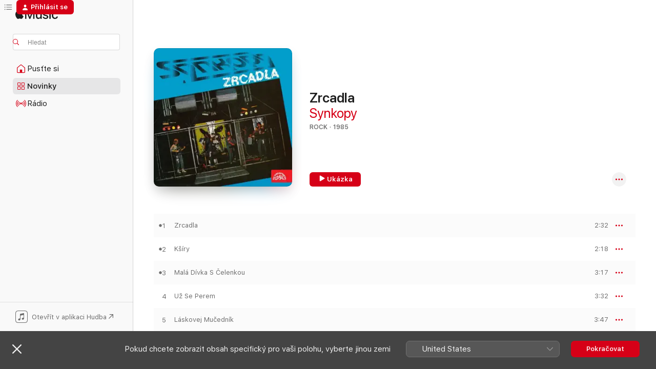

--- FILE ---
content_type: text/html
request_url: https://music.apple.com/cz/album/zrcadla/1390790386?l=cs
body_size: 21715
content:
<!DOCTYPE html>
<html dir="ltr" lang="cs">
    <head>
        <!-- prettier-ignore -->
        <meta charset="utf-8">
        <!-- prettier-ignore -->
        <meta http-equiv="X-UA-Compatible" content="IE=edge">
        <!-- prettier-ignore -->
        <meta
            name="viewport"
            content="width=device-width,initial-scale=1,interactive-widget=resizes-content"
        >
        <!-- prettier-ignore -->
        <meta name="applicable-device" content="pc,mobile">
        <!-- prettier-ignore -->
        <meta name="referrer" content="strict-origin">
        <!-- prettier-ignore -->
        <link
            rel="apple-touch-icon"
            sizes="180x180"
            href="/assets/favicon/favicon-180.png"
        >
        <!-- prettier-ignore -->
        <link
            rel="icon"
            type="image/png"
            sizes="32x32"
            href="/assets/favicon/favicon-32.png"
        >
        <!-- prettier-ignore -->
        <link
            rel="icon"
            type="image/png"
            sizes="16x16"
            href="/assets/favicon/favicon-16.png"
        >
        <!-- prettier-ignore -->
        <link
            rel="mask-icon"
            href="/assets/favicon/favicon.svg"
            color="#fa233b"
        >
        <!-- prettier-ignore -->
        <link rel="manifest" href="/manifest.json">

        <title>‎Zrcadla – album – Synkopy – Apple Music</title><!-- HEAD_svelte-1cypuwr_START --><link rel="preconnect" href="//www.apple.com/wss/fonts" crossorigin="anonymous"><link rel="stylesheet" href="//www.apple.com/wss/fonts?families=SF+Pro,v4%7CSF+Pro+Icons,v1&amp;display=swap" type="text/css" referrerpolicy="strict-origin-when-cross-origin"><!-- HEAD_svelte-1cypuwr_END --><!-- HEAD_svelte-eg3hvx_START -->    <meta name="description" content="Poslechněte si album Zrcadla od Synkopy v Apple Music.  1985.  Skladby: 13. Délka: 43 min."> <meta name="keywords" content="poslouchat, Zrcadla, Synkopy, hudba, singly, skladby, Rock, streamování hudby, apple music"> <link rel="canonical" href="https://music.apple.com/cz/album/zrcadla/1390790386?l=cs">   <link rel="alternate" type="application/json+oembed" href="https://music.apple.com/api/oembed?url=https%3A%2F%2Fmusic.apple.com%2Fcz%2Falbum%2Fzrcadla%2F1390790386%3Fl%3Dcs" title="Album Zrcadla od umělce Synkopy v Apple Music">  <meta name="al:ios:app_store_id" content="1108187390"> <meta name="al:ios:app_name" content="Apple Music"> <meta name="apple:content_id" content="1390790386"> <meta name="apple:title" content="Zrcadla"> <meta name="apple:description" content="Poslechněte si album Zrcadla od Synkopy v Apple Music.  1985.  Skladby: 13. Délka: 43 min.">   <meta property="og:title" content="Album Zrcadla od umělce Synkopy v Apple Music"> <meta property="og:description" content="Album · 1985 · Počet skladeb: 13"> <meta property="og:site_name" content="Apple Music – webový přehrávač"> <meta property="og:url" content="https://music.apple.com/cz/album/zrcadla/1390790386"> <meta property="og:image" content="https://is1-ssl.mzstatic.com/image/thumb/Music125/v4/0a/34/87/0a348754-5f6f-0631-2887-bbdcd241d5cb/cover.jpg/1200x630wp-60.jpg"> <meta property="og:image:secure_url" content="https://is1-ssl.mzstatic.com/image/thumb/Music125/v4/0a/34/87/0a348754-5f6f-0631-2887-bbdcd241d5cb/cover.jpg/1200x630wp-60.jpg"> <meta property="og:image:alt" content="Album Zrcadla od umělce Synkopy v Apple Music"> <meta property="og:image:width" content="1200"> <meta property="og:image:height" content="630"> <meta property="og:image:type" content="image/jpg"> <meta property="og:type" content="music.album"> <meta property="og:locale" content="cs">  <meta property="music:song_count" content="13"> <meta property="music:song" content="https://music.apple.com/cz/song/zrcadla/1390790389?l=cs"> <meta property="music:song:preview_url:secure_url" content="https://music.apple.com/cz/song/zrcadla/1390790389?l=cs"> <meta property="music:song:disc" content="1"> <meta property="music:song:duration" content="PT2M32S"> <meta property="music:song:track" content="1">  <meta property="music:song" content="https://music.apple.com/cz/song/k%C5%A1%C3%ADry/1390790390?l=cs"> <meta property="music:song:preview_url:secure_url" content="https://music.apple.com/cz/song/k%C5%A1%C3%ADry/1390790390?l=cs"> <meta property="music:song:disc" content="1"> <meta property="music:song:duration" content="PT2M18S"> <meta property="music:song:track" content="2">  <meta property="music:song" content="https://music.apple.com/cz/song/mal%C3%A1-d%C3%ADvka-s-%C4%8Delenkou/1390790391?l=cs"> <meta property="music:song:preview_url:secure_url" content="https://music.apple.com/cz/song/mal%C3%A1-d%C3%ADvka-s-%C4%8Delenkou/1390790391?l=cs"> <meta property="music:song:disc" content="1"> <meta property="music:song:duration" content="PT3M17S"> <meta property="music:song:track" content="3">  <meta property="music:song" content="https://music.apple.com/cz/song/u%C5%BE-se-perem/1390790392?l=cs"> <meta property="music:song:preview_url:secure_url" content="https://music.apple.com/cz/song/u%C5%BE-se-perem/1390790392?l=cs"> <meta property="music:song:disc" content="1"> <meta property="music:song:duration" content="PT3M32S"> <meta property="music:song:track" content="4">  <meta property="music:song" content="https://music.apple.com/cz/song/l%C3%A1skovej-mu%C4%8Dedn%C3%ADk/1390790395?l=cs"> <meta property="music:song:preview_url:secure_url" content="https://music.apple.com/cz/song/l%C3%A1skovej-mu%C4%8Dedn%C3%ADk/1390790395?l=cs"> <meta property="music:song:disc" content="1"> <meta property="music:song:duration" content="PT3M47S"> <meta property="music:song:track" content="5">  <meta property="music:song" content="https://music.apple.com/cz/song/blues-pro-m%C5%AFj-den/1390790396?l=cs"> <meta property="music:song:preview_url:secure_url" content="https://music.apple.com/cz/song/blues-pro-m%C5%AFj-den/1390790396?l=cs"> <meta property="music:song:disc" content="1"> <meta property="music:song:duration" content="PT3M48S"> <meta property="music:song:track" content="6">  <meta property="music:song" content="https://music.apple.com/cz/song/pozn%C3%A1m/1390790399?l=cs"> <meta property="music:song:preview_url:secure_url" content="https://music.apple.com/cz/song/pozn%C3%A1m/1390790399?l=cs"> <meta property="music:song:disc" content="1"> <meta property="music:song:duration" content="PT2M48S"> <meta property="music:song:track" content="7">  <meta property="music:song" content="https://music.apple.com/cz/song/pr%C5%AFm%C4%9Brn%C3%BD/1390790400?l=cs"> <meta property="music:song:preview_url:secure_url" content="https://music.apple.com/cz/song/pr%C5%AFm%C4%9Brn%C3%BD/1390790400?l=cs"> <meta property="music:song:disc" content="1"> <meta property="music:song:duration" content="PT3M4S"> <meta property="music:song:track" content="8">  <meta property="music:song" content="https://music.apple.com/cz/song/co-po-tob%C4%9B-zbylo/1390790401?l=cs"> <meta property="music:song:preview_url:secure_url" content="https://music.apple.com/cz/song/co-po-tob%C4%9B-zbylo/1390790401?l=cs"> <meta property="music:song:disc" content="1"> <meta property="music:song:duration" content="PT3M11S"> <meta property="music:song:track" content="9">  <meta property="music:song" content="https://music.apple.com/cz/song/ztr%C3%A1ty-a-n%C3%A1lezy/1390790403?l=cs"> <meta property="music:song:preview_url:secure_url" content="https://music.apple.com/cz/song/ztr%C3%A1ty-a-n%C3%A1lezy/1390790403?l=cs"> <meta property="music:song:disc" content="1"> <meta property="music:song:duration" content="PT3M19S"> <meta property="music:song:track" content="10">  <meta property="music:song" content="https://music.apple.com/cz/song/ten-m%C5%AFj-sv%C4%9Bt-se-m%C4%9Bn%C3%AD/1390790410?l=cs"> <meta property="music:song:preview_url:secure_url" content="https://music.apple.com/cz/song/ten-m%C5%AFj-sv%C4%9Bt-se-m%C4%9Bn%C3%AD/1390790410?l=cs"> <meta property="music:song:disc" content="1"> <meta property="music:song:duration" content="PT3M58S"> <meta property="music:song:track" content="11">  <meta property="music:song" content="https://music.apple.com/cz/song/chytal-bych-v-%C5%BEit%C4%9B/1390790802?l=cs"> <meta property="music:song:preview_url:secure_url" content="https://music.apple.com/cz/song/chytal-bych-v-%C5%BEit%C4%9B/1390790802?l=cs"> <meta property="music:song:disc" content="1"> <meta property="music:song:duration" content="PT3M50S"> <meta property="music:song:track" content="12">  <meta property="music:song" content="https://music.apple.com/cz/song/hra-s-pam%C4%9Bt%C3%AD/1390790803?l=cs"> <meta property="music:song:preview_url:secure_url" content="https://music.apple.com/cz/song/hra-s-pam%C4%9Bt%C3%AD/1390790803?l=cs"> <meta property="music:song:disc" content="1"> <meta property="music:song:duration" content="PT4M13S"> <meta property="music:song:track" content="13">   <meta property="music:musician" content="https://music.apple.com/cz/artist/synkopy/506970798?l=cs"> <meta property="music:release_date" content="1985-01-01T00:00:00.000Z">   <meta name="twitter:title" content="Album Zrcadla od umělce Synkopy v Apple Music"> <meta name="twitter:description" content="Album · 1985 · Počet skladeb: 13"> <meta name="twitter:site" content="@AppleMusic"> <meta name="twitter:image" content="https://is1-ssl.mzstatic.com/image/thumb/Music125/v4/0a/34/87/0a348754-5f6f-0631-2887-bbdcd241d5cb/cover.jpg/600x600bf-60.jpg"> <meta name="twitter:image:alt" content="Album Zrcadla od umělce Synkopy v Apple Music"> <meta name="twitter:card" content="summary">       <!-- HTML_TAG_START -->
                <script id=schema:music-album type="application/ld+json">
                    {"@context":"http://schema.org","@type":"MusicAlbum","name":"Zrcadla","description":"Poslechněte si album Zrcadla od Synkopy v Apple Music.  1985.  Skladby: 13. Délka: 43 min.","citation":[{"@type":"MusicAlbum","image":"https://is1-ssl.mzstatic.com/image/thumb/Music18/v4/fb/89/51/fb8951d4-700a-ae0c-d3b2-84febcefc7e2/cover.jpg/1200x630bb.jpg","url":"https://music.apple.com/cz/album/story-1968-2008/1110069611?l=cs","name":"Story 1968-2008"},{"@type":"MusicAlbum","image":"https://is1-ssl.mzstatic.com/image/thumb/Music115/v4/d5/77/ec/d577ec0b-93c8-279a-50ec-cda3b00f074b/cover.jpg/1200x630bb.jpg","url":"https://music.apple.com/cz/album/synkopy-61/1386965509?l=cs","name":"Synkopy 61"},{"@type":"MusicAlbum","image":"https://is1-ssl.mzstatic.com/image/thumb/Music118/v4/5b/e0/2d/5be02d3d-1c67-bdb2-9a6c-76490eeb7bf2/cover.jpg/1200x630bb.jpg","url":"https://music.apple.com/cz/album/sam%C3%A1-voda-p%C5%99iho%C5%99%C3%ADv%C3%A1/1435623205?l=cs","name":"Samá Voda, Přihořívá..."},{"@type":"MusicAlbum","image":"https://is1-ssl.mzstatic.com/image/thumb/Music126/v4/93/d4/79/93d479b9-2a48-1cd0-2b18-0179104d7b35/cover.jpg/1200x630bb.jpg","url":"https://music.apple.com/cz/album/33/1711229604?l=cs","name":"33"},{"@type":"MusicAlbum","image":"https://is1-ssl.mzstatic.com/image/thumb/Music118/v4/4f/18/fa/4f18faaf-879d-fd2d-002a-a0c11edf9756/00044001490828.rgb.jpg/1200x630bb.jpg","url":"https://music.apple.com/cz/album/hazardn%C3%AD-slavnost/1443324445?l=cs","name":"Hazardní Slavnost"},{"@type":"MusicAlbum","image":"https://is1-ssl.mzstatic.com/image/thumb/Music125/v4/67/3e/8a/673e8a69-54ad-bed3-26db-2e164974c839/cover.jpg/1200x630bb.jpg","url":"https://music.apple.com/cz/album/%C4%8Dern%C3%BD-ovce/1401264286?l=cs","name":"Černý Ovce"},{"@type":"MusicAlbum","image":"https://is1-ssl.mzstatic.com/image/thumb/Music115/v4/ab/00/80/ab00808d-57c6-f885-4aa7-196959d5b6ec/cover.jpg/1200x630bb.jpg","url":"https://music.apple.com/cz/album/maugl%C3%AD/1387831140?l=cs","name":"Mauglí"},{"@type":"MusicAlbum","image":"https://is1-ssl.mzstatic.com/image/thumb/Music4/v4/65/7e/70/657e7051-2214-8de3-39f8-2745c5452e34/cover.jpg/1200x630bb.jpg","url":"https://music.apple.com/cz/album/st%C3%ADn-m%C3%BD-krve/848138246?l=cs","name":"Stín Mý Krve"},{"@type":"MusicAlbum","image":"https://is1-ssl.mzstatic.com/image/thumb/Music125/v4/f7/cc/3d/f7cc3ddb-fd62-58dc-be23-d991a01aa73a/cover.jpg/1200x630bb.jpg","url":"https://music.apple.com/cz/album/barnodaj-progress-organization/1405960682?l=cs","name":"Barnodaj (Progress Organization)"},{"@type":"MusicAlbum","image":"https://is1-ssl.mzstatic.com/image/thumb/Music211/v4/65/1c/10/651c1073-f6e7-dfa3-7f0b-4c437cddaa9f/cover.jpg/1200x630bb.jpg","url":"https://music.apple.com/cz/album/d%C3%A9ja-vu-1989-1996/1384901005?l=cs","name":"Déja Vu (1989-1996)"}],"tracks":[{"@type":"MusicRecording","name":"Zrcadla","duration":"PT2M32S","url":"https://music.apple.com/cz/song/zrcadla/1390790389?l=cs","offers":{"@type":"Offer","category":"free","price":0},"audio":{"@type":"AudioObject","potentialAction":{"@type":"ListenAction","expectsAcceptanceOf":{"@type":"Offer","category":"free"},"target":{"@type":"EntryPoint","actionPlatform":"https://music.apple.com/cz/song/zrcadla/1390790389?l=cs"}},"name":"Zrcadla","contentUrl":"https://audio-ssl.itunes.apple.com/itunes-assets/AudioPreview115/v4/0c/ff/9e/0cff9e45-afbc-0a63-da43-dea5dd94aff2/mzaf_8811580329018805954.plus.aac.ep.m4a","duration":"PT2M32S","uploadDate":"1985-01-01","thumbnailUrl":"https://is1-ssl.mzstatic.com/image/thumb/Music125/v4/0a/34/87/0a348754-5f6f-0631-2887-bbdcd241d5cb/cover.jpg/1200x630bb.jpg"}},{"@type":"MusicRecording","name":"Kšíry","duration":"PT2M18S","url":"https://music.apple.com/cz/song/k%C5%A1%C3%ADry/1390790390?l=cs","offers":{"@type":"Offer","category":"free","price":0},"audio":{"@type":"AudioObject","potentialAction":{"@type":"ListenAction","expectsAcceptanceOf":{"@type":"Offer","category":"free"},"target":{"@type":"EntryPoint","actionPlatform":"https://music.apple.com/cz/song/k%C5%A1%C3%ADry/1390790390?l=cs"}},"name":"Kšíry","contentUrl":"https://audio-ssl.itunes.apple.com/itunes-assets/AudioPreview125/v4/4b/65/a5/4b65a587-6e76-eb11-a544-2c48816388bf/mzaf_2232553022296405275.plus.aac.p.m4a","duration":"PT2M18S","uploadDate":"1985-01-01","thumbnailUrl":"https://is1-ssl.mzstatic.com/image/thumb/Music125/v4/0a/34/87/0a348754-5f6f-0631-2887-bbdcd241d5cb/cover.jpg/1200x630bb.jpg"}},{"@type":"MusicRecording","name":"Malá Dívka S Čelenkou","duration":"PT3M17S","url":"https://music.apple.com/cz/song/mal%C3%A1-d%C3%ADvka-s-%C4%8Delenkou/1390790391?l=cs","offers":{"@type":"Offer","category":"free","price":0},"audio":{"@type":"AudioObject","potentialAction":{"@type":"ListenAction","expectsAcceptanceOf":{"@type":"Offer","category":"free"},"target":{"@type":"EntryPoint","actionPlatform":"https://music.apple.com/cz/song/mal%C3%A1-d%C3%ADvka-s-%C4%8Delenkou/1390790391?l=cs"}},"name":"Malá Dívka S Čelenkou","contentUrl":"https://audio-ssl.itunes.apple.com/itunes-assets/AudioPreview115/v4/40/0d/08/400d08ff-b925-8c88-145c-c7928dea348e/mzaf_15959445042463344720.plus.aac.ep.m4a","duration":"PT3M17S","uploadDate":"1985-01-01","thumbnailUrl":"https://is1-ssl.mzstatic.com/image/thumb/Music125/v4/0a/34/87/0a348754-5f6f-0631-2887-bbdcd241d5cb/cover.jpg/1200x630bb.jpg"}},{"@type":"MusicRecording","name":"Už Se Perem","duration":"PT3M32S","url":"https://music.apple.com/cz/song/u%C5%BE-se-perem/1390790392?l=cs","offers":{"@type":"Offer","category":"free","price":0},"audio":{"@type":"AudioObject","potentialAction":{"@type":"ListenAction","expectsAcceptanceOf":{"@type":"Offer","category":"free"},"target":{"@type":"EntryPoint","actionPlatform":"https://music.apple.com/cz/song/u%C5%BE-se-perem/1390790392?l=cs"}},"name":"Už Se Perem","contentUrl":"https://audio-ssl.itunes.apple.com/itunes-assets/AudioPreview125/v4/d5/56/47/d5564784-6f1a-5edb-4823-44a5a4cb81bf/mzaf_1270103913792757630.plus.aac.ep.m4a","duration":"PT3M32S","uploadDate":"1985-01-01","thumbnailUrl":"https://is1-ssl.mzstatic.com/image/thumb/Music125/v4/0a/34/87/0a348754-5f6f-0631-2887-bbdcd241d5cb/cover.jpg/1200x630bb.jpg"}},{"@type":"MusicRecording","name":"Láskovej Mučedník","duration":"PT3M47S","url":"https://music.apple.com/cz/song/l%C3%A1skovej-mu%C4%8Dedn%C3%ADk/1390790395?l=cs","offers":{"@type":"Offer","category":"free","price":0},"audio":{"@type":"AudioObject","potentialAction":{"@type":"ListenAction","expectsAcceptanceOf":{"@type":"Offer","category":"free"},"target":{"@type":"EntryPoint","actionPlatform":"https://music.apple.com/cz/song/l%C3%A1skovej-mu%C4%8Dedn%C3%ADk/1390790395?l=cs"}},"name":"Láskovej Mučedník","contentUrl":"https://audio-ssl.itunes.apple.com/itunes-assets/AudioPreview115/v4/de/7e/5e/de7e5e46-402c-9c16-6521-7c9fdb1ec081/mzaf_4735715682143692737.plus.aac.ep.m4a","duration":"PT3M47S","uploadDate":"1985-01-01","thumbnailUrl":"https://is1-ssl.mzstatic.com/image/thumb/Music125/v4/0a/34/87/0a348754-5f6f-0631-2887-bbdcd241d5cb/cover.jpg/1200x630bb.jpg"}},{"@type":"MusicRecording","name":"Blues Pro Můj Den","duration":"PT3M48S","url":"https://music.apple.com/cz/song/blues-pro-m%C5%AFj-den/1390790396?l=cs","offers":{"@type":"Offer","category":"free","price":0},"audio":{"@type":"AudioObject","potentialAction":{"@type":"ListenAction","expectsAcceptanceOf":{"@type":"Offer","category":"free"},"target":{"@type":"EntryPoint","actionPlatform":"https://music.apple.com/cz/song/blues-pro-m%C5%AFj-den/1390790396?l=cs"}},"name":"Blues Pro Můj Den","contentUrl":"https://audio-ssl.itunes.apple.com/itunes-assets/AudioPreview125/v4/4a/25/c4/4a25c4cf-c095-2a60-2dab-697a580c97ba/mzaf_7137348714797281265.plus.aac.ep.m4a","duration":"PT3M48S","uploadDate":"1985-01-01","thumbnailUrl":"https://is1-ssl.mzstatic.com/image/thumb/Music125/v4/0a/34/87/0a348754-5f6f-0631-2887-bbdcd241d5cb/cover.jpg/1200x630bb.jpg"}},{"@type":"MusicRecording","name":"Poznám","duration":"PT2M48S","url":"https://music.apple.com/cz/song/pozn%C3%A1m/1390790399?l=cs","offers":{"@type":"Offer","category":"free","price":0},"audio":{"@type":"AudioObject","potentialAction":{"@type":"ListenAction","expectsAcceptanceOf":{"@type":"Offer","category":"free"},"target":{"@type":"EntryPoint","actionPlatform":"https://music.apple.com/cz/song/pozn%C3%A1m/1390790399?l=cs"}},"name":"Poznám","contentUrl":"https://audio-ssl.itunes.apple.com/itunes-assets/AudioPreview125/v4/82/55/ac/8255ac44-87db-93d8-d625-914c98f70ad8/mzaf_6435603784528154689.plus.aac.ep.m4a","duration":"PT2M48S","uploadDate":"1985-01-01","thumbnailUrl":"https://is1-ssl.mzstatic.com/image/thumb/Music125/v4/0a/34/87/0a348754-5f6f-0631-2887-bbdcd241d5cb/cover.jpg/1200x630bb.jpg"}},{"@type":"MusicRecording","name":"Průměrný","duration":"PT3M4S","url":"https://music.apple.com/cz/song/pr%C5%AFm%C4%9Brn%C3%BD/1390790400?l=cs","offers":{"@type":"Offer","category":"free","price":0},"audio":{"@type":"AudioObject","potentialAction":{"@type":"ListenAction","expectsAcceptanceOf":{"@type":"Offer","category":"free"},"target":{"@type":"EntryPoint","actionPlatform":"https://music.apple.com/cz/song/pr%C5%AFm%C4%9Brn%C3%BD/1390790400?l=cs"}},"name":"Průměrný","contentUrl":"https://audio-ssl.itunes.apple.com/itunes-assets/AudioPreview125/v4/47/7c/d1/477cd1ea-2172-1ede-2df2-8b9a7b03c7bf/mzaf_2401406070956912946.plus.aac.ep.m4a","duration":"PT3M4S","uploadDate":"1985-01-01","thumbnailUrl":"https://is1-ssl.mzstatic.com/image/thumb/Music125/v4/0a/34/87/0a348754-5f6f-0631-2887-bbdcd241d5cb/cover.jpg/1200x630bb.jpg"}},{"@type":"MusicRecording","name":"Co Po Tobě Zbylo","duration":"PT3M11S","url":"https://music.apple.com/cz/song/co-po-tob%C4%9B-zbylo/1390790401?l=cs","offers":{"@type":"Offer","category":"free","price":0},"audio":{"@type":"AudioObject","potentialAction":{"@type":"ListenAction","expectsAcceptanceOf":{"@type":"Offer","category":"free"},"target":{"@type":"EntryPoint","actionPlatform":"https://music.apple.com/cz/song/co-po-tob%C4%9B-zbylo/1390790401?l=cs"}},"name":"Co Po Tobě Zbylo","contentUrl":"https://audio-ssl.itunes.apple.com/itunes-assets/AudioPreview125/v4/94/60/c2/9460c26c-6d07-af6e-15b2-213a49d3aca3/mzaf_179565380210598705.plus.aac.ep.m4a","duration":"PT3M11S","uploadDate":"1985-01-01","thumbnailUrl":"https://is1-ssl.mzstatic.com/image/thumb/Music125/v4/0a/34/87/0a348754-5f6f-0631-2887-bbdcd241d5cb/cover.jpg/1200x630bb.jpg"}},{"@type":"MusicRecording","name":"Ztráty A Nálezy","duration":"PT3M19S","url":"https://music.apple.com/cz/song/ztr%C3%A1ty-a-n%C3%A1lezy/1390790403?l=cs","offers":{"@type":"Offer","category":"free","price":0},"audio":{"@type":"AudioObject","potentialAction":{"@type":"ListenAction","expectsAcceptanceOf":{"@type":"Offer","category":"free"},"target":{"@type":"EntryPoint","actionPlatform":"https://music.apple.com/cz/song/ztr%C3%A1ty-a-n%C3%A1lezy/1390790403?l=cs"}},"name":"Ztráty A Nálezy","contentUrl":"https://audio-ssl.itunes.apple.com/itunes-assets/AudioPreview125/v4/7f/d7/08/7fd70820-7518-aa1d-0674-2a365998a027/mzaf_8681420419478865706.plus.aac.ep.m4a","duration":"PT3M19S","uploadDate":"1985-01-01","thumbnailUrl":"https://is1-ssl.mzstatic.com/image/thumb/Music125/v4/0a/34/87/0a348754-5f6f-0631-2887-bbdcd241d5cb/cover.jpg/1200x630bb.jpg"}},{"@type":"MusicRecording","name":"Ten Můj Svět Se Mění","duration":"PT3M58S","url":"https://music.apple.com/cz/song/ten-m%C5%AFj-sv%C4%9Bt-se-m%C4%9Bn%C3%AD/1390790410?l=cs","offers":{"@type":"Offer","category":"free","price":0},"audio":{"@type":"AudioObject","potentialAction":{"@type":"ListenAction","expectsAcceptanceOf":{"@type":"Offer","category":"free"},"target":{"@type":"EntryPoint","actionPlatform":"https://music.apple.com/cz/song/ten-m%C5%AFj-sv%C4%9Bt-se-m%C4%9Bn%C3%AD/1390790410?l=cs"}},"name":"Ten Můj Svět Se Mění","contentUrl":"https://audio-ssl.itunes.apple.com/itunes-assets/AudioPreview115/v4/ec/6e/d3/ec6ed3ad-f013-b444-fdbc-50ce4588fa00/mzaf_2160093821685752373.plus.aac.ep.m4a","duration":"PT3M58S","uploadDate":"1985-01-01","thumbnailUrl":"https://is1-ssl.mzstatic.com/image/thumb/Music125/v4/0a/34/87/0a348754-5f6f-0631-2887-bbdcd241d5cb/cover.jpg/1200x630bb.jpg"}},{"@type":"MusicRecording","name":"Chytal Bych V Žitě","duration":"PT3M50S","url":"https://music.apple.com/cz/song/chytal-bych-v-%C5%BEit%C4%9B/1390790802?l=cs","offers":{"@type":"Offer","category":"free","price":0},"audio":{"@type":"AudioObject","potentialAction":{"@type":"ListenAction","expectsAcceptanceOf":{"@type":"Offer","category":"free"},"target":{"@type":"EntryPoint","actionPlatform":"https://music.apple.com/cz/song/chytal-bych-v-%C5%BEit%C4%9B/1390790802?l=cs"}},"name":"Chytal Bych V Žitě","contentUrl":"https://audio-ssl.itunes.apple.com/itunes-assets/AudioPreview125/v4/69/61/1e/69611e62-0a2e-87a2-93ee-6b92d51a418c/mzaf_7544039717179904451.plus.aac.ep.m4a","duration":"PT3M50S","uploadDate":"1985-01-01","thumbnailUrl":"https://is1-ssl.mzstatic.com/image/thumb/Music125/v4/0a/34/87/0a348754-5f6f-0631-2887-bbdcd241d5cb/cover.jpg/1200x630bb.jpg"}},{"@type":"MusicRecording","name":"Hra S Pamětí","duration":"PT4M13S","url":"https://music.apple.com/cz/song/hra-s-pam%C4%9Bt%C3%AD/1390790803?l=cs","offers":{"@type":"Offer","category":"free","price":0},"audio":{"@type":"AudioObject","potentialAction":{"@type":"ListenAction","expectsAcceptanceOf":{"@type":"Offer","category":"free"},"target":{"@type":"EntryPoint","actionPlatform":"https://music.apple.com/cz/song/hra-s-pam%C4%9Bt%C3%AD/1390790803?l=cs"}},"name":"Hra S Pamětí","contentUrl":"https://audio-ssl.itunes.apple.com/itunes-assets/AudioPreview125/v4/6d/94/99/6d94993e-be05-1b84-72c9-8ce91ea52b6a/mzaf_7543985402541302373.plus.aac.ep.m4a","duration":"PT4M13S","uploadDate":"1985-01-01","thumbnailUrl":"https://is1-ssl.mzstatic.com/image/thumb/Music125/v4/0a/34/87/0a348754-5f6f-0631-2887-bbdcd241d5cb/cover.jpg/1200x630bb.jpg"}}],"workExample":[{"@type":"MusicAlbum","image":"https://is1-ssl.mzstatic.com/image/thumb/Music125/v4/c8/ab/0b/c8ab0b77-baf5-4758-561c-0caf5ad7181f/cover.jpg/1200x630bb.jpg","url":"https://music.apple.com/cz/album/slune%C4%8Dn%C3%AD-hodiny/1385750910?l=cs","name":"Sluneční Hodiny"},{"@type":"MusicAlbum","image":"https://is1-ssl.mzstatic.com/image/thumb/Music115/v4/88/8c/fb/888cfbc0-b42a-264b-001c-2889d07b5dc5/cover.jpg/1200x630bb.jpg","url":"https://music.apple.com/cz/album/k%C5%99%C3%ADdlen%C3%AD/1385483223?l=cs","name":"Křídlení"},{"@type":"MusicAlbum","image":"https://is1-ssl.mzstatic.com/image/thumb/Music125/v4/3e/0e/e9/3e0ee9e6-c60c-8134-d265-5d5accb7b6e6/cover.jpg/1200x630bb.jpg","url":"https://music.apple.com/cz/album/mlad%C5%A1%C3%AD-sestry-vzpom%C3%ADnek-singly-z-let-1982-1987/1390936733?l=cs","name":"Mladší sestry vzpomínek (Singly Z Let 1982-1987)"},{"@type":"MusicAlbum","image":"https://is1-ssl.mzstatic.com/image/thumb/Music125/v4/e0/a4/7d/e0a47dca-10ff-0a57-f8e6-42216fccbf7a/cover.jpg/1200x630bb.jpg","url":"https://music.apple.com/cz/album/dlouh%C3%A1-noc/1391109354?l=cs","name":"Dlouhá Noc"},{"@type":"MusicAlbum","image":"https://is1-ssl.mzstatic.com/image/thumb/Music125/v4/85/ef/12/85ef125e-014b-5db9-7221-a3a3f3154765/cover.jpg/1200x630bb.jpg","url":"https://music.apple.com/cz/album/flying-time/1386985368?l=cs","name":"Flying Time"},{"@type":"MusicRecording","name":"Zrcadla","duration":"PT2M32S","url":"https://music.apple.com/cz/song/zrcadla/1390790389?l=cs","offers":{"@type":"Offer","category":"free","price":0},"audio":{"@type":"AudioObject","potentialAction":{"@type":"ListenAction","expectsAcceptanceOf":{"@type":"Offer","category":"free"},"target":{"@type":"EntryPoint","actionPlatform":"https://music.apple.com/cz/song/zrcadla/1390790389?l=cs"}},"name":"Zrcadla","contentUrl":"https://audio-ssl.itunes.apple.com/itunes-assets/AudioPreview115/v4/0c/ff/9e/0cff9e45-afbc-0a63-da43-dea5dd94aff2/mzaf_8811580329018805954.plus.aac.ep.m4a","duration":"PT2M32S","uploadDate":"1985-01-01","thumbnailUrl":"https://is1-ssl.mzstatic.com/image/thumb/Music125/v4/0a/34/87/0a348754-5f6f-0631-2887-bbdcd241d5cb/cover.jpg/1200x630bb.jpg"}},{"@type":"MusicRecording","name":"Kšíry","duration":"PT2M18S","url":"https://music.apple.com/cz/song/k%C5%A1%C3%ADry/1390790390?l=cs","offers":{"@type":"Offer","category":"free","price":0},"audio":{"@type":"AudioObject","potentialAction":{"@type":"ListenAction","expectsAcceptanceOf":{"@type":"Offer","category":"free"},"target":{"@type":"EntryPoint","actionPlatform":"https://music.apple.com/cz/song/k%C5%A1%C3%ADry/1390790390?l=cs"}},"name":"Kšíry","contentUrl":"https://audio-ssl.itunes.apple.com/itunes-assets/AudioPreview125/v4/4b/65/a5/4b65a587-6e76-eb11-a544-2c48816388bf/mzaf_2232553022296405275.plus.aac.p.m4a","duration":"PT2M18S","uploadDate":"1985-01-01","thumbnailUrl":"https://is1-ssl.mzstatic.com/image/thumb/Music125/v4/0a/34/87/0a348754-5f6f-0631-2887-bbdcd241d5cb/cover.jpg/1200x630bb.jpg"}},{"@type":"MusicRecording","name":"Malá Dívka S Čelenkou","duration":"PT3M17S","url":"https://music.apple.com/cz/song/mal%C3%A1-d%C3%ADvka-s-%C4%8Delenkou/1390790391?l=cs","offers":{"@type":"Offer","category":"free","price":0},"audio":{"@type":"AudioObject","potentialAction":{"@type":"ListenAction","expectsAcceptanceOf":{"@type":"Offer","category":"free"},"target":{"@type":"EntryPoint","actionPlatform":"https://music.apple.com/cz/song/mal%C3%A1-d%C3%ADvka-s-%C4%8Delenkou/1390790391?l=cs"}},"name":"Malá Dívka S Čelenkou","contentUrl":"https://audio-ssl.itunes.apple.com/itunes-assets/AudioPreview115/v4/40/0d/08/400d08ff-b925-8c88-145c-c7928dea348e/mzaf_15959445042463344720.plus.aac.ep.m4a","duration":"PT3M17S","uploadDate":"1985-01-01","thumbnailUrl":"https://is1-ssl.mzstatic.com/image/thumb/Music125/v4/0a/34/87/0a348754-5f6f-0631-2887-bbdcd241d5cb/cover.jpg/1200x630bb.jpg"}},{"@type":"MusicRecording","name":"Už Se Perem","duration":"PT3M32S","url":"https://music.apple.com/cz/song/u%C5%BE-se-perem/1390790392?l=cs","offers":{"@type":"Offer","category":"free","price":0},"audio":{"@type":"AudioObject","potentialAction":{"@type":"ListenAction","expectsAcceptanceOf":{"@type":"Offer","category":"free"},"target":{"@type":"EntryPoint","actionPlatform":"https://music.apple.com/cz/song/u%C5%BE-se-perem/1390790392?l=cs"}},"name":"Už Se Perem","contentUrl":"https://audio-ssl.itunes.apple.com/itunes-assets/AudioPreview125/v4/d5/56/47/d5564784-6f1a-5edb-4823-44a5a4cb81bf/mzaf_1270103913792757630.plus.aac.ep.m4a","duration":"PT3M32S","uploadDate":"1985-01-01","thumbnailUrl":"https://is1-ssl.mzstatic.com/image/thumb/Music125/v4/0a/34/87/0a348754-5f6f-0631-2887-bbdcd241d5cb/cover.jpg/1200x630bb.jpg"}},{"@type":"MusicRecording","name":"Láskovej Mučedník","duration":"PT3M47S","url":"https://music.apple.com/cz/song/l%C3%A1skovej-mu%C4%8Dedn%C3%ADk/1390790395?l=cs","offers":{"@type":"Offer","category":"free","price":0},"audio":{"@type":"AudioObject","potentialAction":{"@type":"ListenAction","expectsAcceptanceOf":{"@type":"Offer","category":"free"},"target":{"@type":"EntryPoint","actionPlatform":"https://music.apple.com/cz/song/l%C3%A1skovej-mu%C4%8Dedn%C3%ADk/1390790395?l=cs"}},"name":"Láskovej Mučedník","contentUrl":"https://audio-ssl.itunes.apple.com/itunes-assets/AudioPreview115/v4/de/7e/5e/de7e5e46-402c-9c16-6521-7c9fdb1ec081/mzaf_4735715682143692737.plus.aac.ep.m4a","duration":"PT3M47S","uploadDate":"1985-01-01","thumbnailUrl":"https://is1-ssl.mzstatic.com/image/thumb/Music125/v4/0a/34/87/0a348754-5f6f-0631-2887-bbdcd241d5cb/cover.jpg/1200x630bb.jpg"}},{"@type":"MusicRecording","name":"Blues Pro Můj Den","duration":"PT3M48S","url":"https://music.apple.com/cz/song/blues-pro-m%C5%AFj-den/1390790396?l=cs","offers":{"@type":"Offer","category":"free","price":0},"audio":{"@type":"AudioObject","potentialAction":{"@type":"ListenAction","expectsAcceptanceOf":{"@type":"Offer","category":"free"},"target":{"@type":"EntryPoint","actionPlatform":"https://music.apple.com/cz/song/blues-pro-m%C5%AFj-den/1390790396?l=cs"}},"name":"Blues Pro Můj Den","contentUrl":"https://audio-ssl.itunes.apple.com/itunes-assets/AudioPreview125/v4/4a/25/c4/4a25c4cf-c095-2a60-2dab-697a580c97ba/mzaf_7137348714797281265.plus.aac.ep.m4a","duration":"PT3M48S","uploadDate":"1985-01-01","thumbnailUrl":"https://is1-ssl.mzstatic.com/image/thumb/Music125/v4/0a/34/87/0a348754-5f6f-0631-2887-bbdcd241d5cb/cover.jpg/1200x630bb.jpg"}},{"@type":"MusicRecording","name":"Poznám","duration":"PT2M48S","url":"https://music.apple.com/cz/song/pozn%C3%A1m/1390790399?l=cs","offers":{"@type":"Offer","category":"free","price":0},"audio":{"@type":"AudioObject","potentialAction":{"@type":"ListenAction","expectsAcceptanceOf":{"@type":"Offer","category":"free"},"target":{"@type":"EntryPoint","actionPlatform":"https://music.apple.com/cz/song/pozn%C3%A1m/1390790399?l=cs"}},"name":"Poznám","contentUrl":"https://audio-ssl.itunes.apple.com/itunes-assets/AudioPreview125/v4/82/55/ac/8255ac44-87db-93d8-d625-914c98f70ad8/mzaf_6435603784528154689.plus.aac.ep.m4a","duration":"PT2M48S","uploadDate":"1985-01-01","thumbnailUrl":"https://is1-ssl.mzstatic.com/image/thumb/Music125/v4/0a/34/87/0a348754-5f6f-0631-2887-bbdcd241d5cb/cover.jpg/1200x630bb.jpg"}},{"@type":"MusicRecording","name":"Průměrný","duration":"PT3M4S","url":"https://music.apple.com/cz/song/pr%C5%AFm%C4%9Brn%C3%BD/1390790400?l=cs","offers":{"@type":"Offer","category":"free","price":0},"audio":{"@type":"AudioObject","potentialAction":{"@type":"ListenAction","expectsAcceptanceOf":{"@type":"Offer","category":"free"},"target":{"@type":"EntryPoint","actionPlatform":"https://music.apple.com/cz/song/pr%C5%AFm%C4%9Brn%C3%BD/1390790400?l=cs"}},"name":"Průměrný","contentUrl":"https://audio-ssl.itunes.apple.com/itunes-assets/AudioPreview125/v4/47/7c/d1/477cd1ea-2172-1ede-2df2-8b9a7b03c7bf/mzaf_2401406070956912946.plus.aac.ep.m4a","duration":"PT3M4S","uploadDate":"1985-01-01","thumbnailUrl":"https://is1-ssl.mzstatic.com/image/thumb/Music125/v4/0a/34/87/0a348754-5f6f-0631-2887-bbdcd241d5cb/cover.jpg/1200x630bb.jpg"}},{"@type":"MusicRecording","name":"Co Po Tobě Zbylo","duration":"PT3M11S","url":"https://music.apple.com/cz/song/co-po-tob%C4%9B-zbylo/1390790401?l=cs","offers":{"@type":"Offer","category":"free","price":0},"audio":{"@type":"AudioObject","potentialAction":{"@type":"ListenAction","expectsAcceptanceOf":{"@type":"Offer","category":"free"},"target":{"@type":"EntryPoint","actionPlatform":"https://music.apple.com/cz/song/co-po-tob%C4%9B-zbylo/1390790401?l=cs"}},"name":"Co Po Tobě Zbylo","contentUrl":"https://audio-ssl.itunes.apple.com/itunes-assets/AudioPreview125/v4/94/60/c2/9460c26c-6d07-af6e-15b2-213a49d3aca3/mzaf_179565380210598705.plus.aac.ep.m4a","duration":"PT3M11S","uploadDate":"1985-01-01","thumbnailUrl":"https://is1-ssl.mzstatic.com/image/thumb/Music125/v4/0a/34/87/0a348754-5f6f-0631-2887-bbdcd241d5cb/cover.jpg/1200x630bb.jpg"}},{"@type":"MusicRecording","name":"Ztráty A Nálezy","duration":"PT3M19S","url":"https://music.apple.com/cz/song/ztr%C3%A1ty-a-n%C3%A1lezy/1390790403?l=cs","offers":{"@type":"Offer","category":"free","price":0},"audio":{"@type":"AudioObject","potentialAction":{"@type":"ListenAction","expectsAcceptanceOf":{"@type":"Offer","category":"free"},"target":{"@type":"EntryPoint","actionPlatform":"https://music.apple.com/cz/song/ztr%C3%A1ty-a-n%C3%A1lezy/1390790403?l=cs"}},"name":"Ztráty A Nálezy","contentUrl":"https://audio-ssl.itunes.apple.com/itunes-assets/AudioPreview125/v4/7f/d7/08/7fd70820-7518-aa1d-0674-2a365998a027/mzaf_8681420419478865706.plus.aac.ep.m4a","duration":"PT3M19S","uploadDate":"1985-01-01","thumbnailUrl":"https://is1-ssl.mzstatic.com/image/thumb/Music125/v4/0a/34/87/0a348754-5f6f-0631-2887-bbdcd241d5cb/cover.jpg/1200x630bb.jpg"}},{"@type":"MusicRecording","name":"Ten Můj Svět Se Mění","duration":"PT3M58S","url":"https://music.apple.com/cz/song/ten-m%C5%AFj-sv%C4%9Bt-se-m%C4%9Bn%C3%AD/1390790410?l=cs","offers":{"@type":"Offer","category":"free","price":0},"audio":{"@type":"AudioObject","potentialAction":{"@type":"ListenAction","expectsAcceptanceOf":{"@type":"Offer","category":"free"},"target":{"@type":"EntryPoint","actionPlatform":"https://music.apple.com/cz/song/ten-m%C5%AFj-sv%C4%9Bt-se-m%C4%9Bn%C3%AD/1390790410?l=cs"}},"name":"Ten Můj Svět Se Mění","contentUrl":"https://audio-ssl.itunes.apple.com/itunes-assets/AudioPreview115/v4/ec/6e/d3/ec6ed3ad-f013-b444-fdbc-50ce4588fa00/mzaf_2160093821685752373.plus.aac.ep.m4a","duration":"PT3M58S","uploadDate":"1985-01-01","thumbnailUrl":"https://is1-ssl.mzstatic.com/image/thumb/Music125/v4/0a/34/87/0a348754-5f6f-0631-2887-bbdcd241d5cb/cover.jpg/1200x630bb.jpg"}},{"@type":"MusicRecording","name":"Chytal Bych V Žitě","duration":"PT3M50S","url":"https://music.apple.com/cz/song/chytal-bych-v-%C5%BEit%C4%9B/1390790802?l=cs","offers":{"@type":"Offer","category":"free","price":0},"audio":{"@type":"AudioObject","potentialAction":{"@type":"ListenAction","expectsAcceptanceOf":{"@type":"Offer","category":"free"},"target":{"@type":"EntryPoint","actionPlatform":"https://music.apple.com/cz/song/chytal-bych-v-%C5%BEit%C4%9B/1390790802?l=cs"}},"name":"Chytal Bych V Žitě","contentUrl":"https://audio-ssl.itunes.apple.com/itunes-assets/AudioPreview125/v4/69/61/1e/69611e62-0a2e-87a2-93ee-6b92d51a418c/mzaf_7544039717179904451.plus.aac.ep.m4a","duration":"PT3M50S","uploadDate":"1985-01-01","thumbnailUrl":"https://is1-ssl.mzstatic.com/image/thumb/Music125/v4/0a/34/87/0a348754-5f6f-0631-2887-bbdcd241d5cb/cover.jpg/1200x630bb.jpg"}},{"@type":"MusicRecording","name":"Hra S Pamětí","duration":"PT4M13S","url":"https://music.apple.com/cz/song/hra-s-pam%C4%9Bt%C3%AD/1390790803?l=cs","offers":{"@type":"Offer","category":"free","price":0},"audio":{"@type":"AudioObject","potentialAction":{"@type":"ListenAction","expectsAcceptanceOf":{"@type":"Offer","category":"free"},"target":{"@type":"EntryPoint","actionPlatform":"https://music.apple.com/cz/song/hra-s-pam%C4%9Bt%C3%AD/1390790803?l=cs"}},"name":"Hra S Pamětí","contentUrl":"https://audio-ssl.itunes.apple.com/itunes-assets/AudioPreview125/v4/6d/94/99/6d94993e-be05-1b84-72c9-8ce91ea52b6a/mzaf_7543985402541302373.plus.aac.ep.m4a","duration":"PT4M13S","uploadDate":"1985-01-01","thumbnailUrl":"https://is1-ssl.mzstatic.com/image/thumb/Music125/v4/0a/34/87/0a348754-5f6f-0631-2887-bbdcd241d5cb/cover.jpg/1200x630bb.jpg"}}],"url":"https://music.apple.com/cz/album/zrcadla/1390790386?l=cs","image":"https://is1-ssl.mzstatic.com/image/thumb/Music125/v4/0a/34/87/0a348754-5f6f-0631-2887-bbdcd241d5cb/cover.jpg/1200x630bb.jpg","potentialAction":{"@type":"ListenAction","expectsAcceptanceOf":{"@type":"Offer","category":"free"},"target":{"@type":"EntryPoint","actionPlatform":"https://music.apple.com/cz/album/zrcadla/1390790386?l=cs"}},"genre":["Rock","Hudba"],"datePublished":"1985-01-01","byArtist":[{"@type":"MusicGroup","url":"https://music.apple.com/cz/artist/synkopy/506970798?l=cs","name":"Synkopy"}]}
                </script>
                <!-- HTML_TAG_END -->    <!-- HEAD_svelte-eg3hvx_END -->
      <script type="module" crossorigin src="/assets/index~90a29058ba.js"></script>
      <link rel="stylesheet" href="/assets/index~fbf29d0525.css">
      <script type="module">import.meta.url;import("_").catch(()=>1);async function* g(){};window.__vite_is_modern_browser=true;</script>
      <script type="module">!function(){if(window.__vite_is_modern_browser)return;console.warn("vite: loading legacy chunks, syntax error above and the same error below should be ignored");var e=document.getElementById("vite-legacy-polyfill"),n=document.createElement("script");n.src=e.src,n.onload=function(){System.import(document.getElementById('vite-legacy-entry').getAttribute('data-src'))},document.body.appendChild(n)}();</script>
    </head>
    <body>
        
        <script
            async
            src="/includes/js-cdn/musickit/v3/amp/musickit.js"
        ></script>
        <script
            type="module"
            async
            src="/includes/js-cdn/musickit/v3/components/musickit-components/musickit-components.esm.js"
        ></script>
        <script
            nomodule
            async
            src="/includes/js-cdn/musickit/v3/components/musickit-components/musickit-components.js"
        ></script>
        <svg style="display: none" xmlns="http://www.w3.org/2000/svg">
            <symbol id="play-circle-fill" viewBox="0 0 60 60">
                <path
                    class="icon-circle-fill__circle"
                    fill="var(--iconCircleFillBG, transparent)"
                    d="M30 60c16.411 0 30-13.617 30-30C60 13.588 46.382 0 29.971 0 13.588 0 .001 13.588.001 30c0 16.383 13.617 30 30 30Z"
                />
                <path
                    fill="var(--iconFillArrow, var(--keyColor, black))"
                    d="M24.411 41.853c-1.41.853-3.028.177-3.028-1.294V19.47c0-1.44 1.735-2.058 3.028-1.294l17.265 10.235a1.89 1.89 0 0 1 0 3.265L24.411 41.853Z"
                />
            </symbol>
        </svg>
        <div class="body-container">
              <div class="app-container svelte-t3vj1e" data-testid="app-container">   <div class="header svelte-rjjbqs" data-testid="header"><nav data-testid="navigation" class="navigation svelte-13li0vp"><div class="navigation__header svelte-13li0vp"><div data-testid="logo" class="logo svelte-1o7dz8w"> <a aria-label="Apple Music" role="img" href="https://music.apple.com/cz/home?l=cs" class="svelte-1o7dz8w"><svg height="20" viewBox="0 0 83 20" width="83" xmlns="http://www.w3.org/2000/svg" class="logo" aria-hidden="true"><path d="M34.752 19.746V6.243h-.088l-5.433 13.503h-2.074L21.711 6.243h-.087v13.503h-2.548V1.399h3.235l5.833 14.621h.1l5.82-14.62h3.248v18.347h-2.56zm16.649 0h-2.586v-2.263h-.062c-.725 1.602-2.061 2.504-4.072 2.504-2.86 0-4.61-1.894-4.61-4.958V6.37h2.698v8.125c0 2.034.95 3.127 2.81 3.127 1.95 0 3.124-1.373 3.124-3.458V6.37H51.4v13.376zm7.394-13.618c3.06 0 5.046 1.73 5.134 4.196h-2.536c-.15-1.296-1.087-2.11-2.598-2.11-1.462 0-2.436.724-2.436 1.793 0 .839.6 1.41 2.023 1.741l2.136.496c2.686.636 3.71 1.704 3.71 3.636 0 2.442-2.236 4.12-5.333 4.12-3.285 0-5.26-1.64-5.509-4.183h2.673c.25 1.398 1.187 2.085 2.836 2.085 1.623 0 2.623-.687 2.623-1.78 0-.865-.487-1.373-1.924-1.704l-2.136-.508c-2.498-.585-3.735-1.806-3.735-3.75 0-2.391 2.049-4.032 5.072-4.032zM66.1 2.836c0-.878.7-1.577 1.561-1.577.862 0 1.55.7 1.55 1.577 0 .864-.688 1.576-1.55 1.576a1.573 1.573 0 0 1-1.56-1.576zm.212 3.534h2.698v13.376h-2.698zm14.089 4.603c-.275-1.424-1.324-2.556-3.085-2.556-2.086 0-3.46 1.767-3.46 4.64 0 2.938 1.386 4.642 3.485 4.642 1.66 0 2.748-.928 3.06-2.48H83C82.713 18.067 80.477 20 77.317 20c-3.76 0-6.208-2.62-6.208-6.942 0-4.247 2.448-6.93 6.183-6.93 3.385 0 5.446 2.213 5.683 4.845h-2.573zM10.824 3.189c-.698.834-1.805 1.496-2.913 1.398-.145-1.128.41-2.33 1.036-3.065C9.644.662 10.848.05 11.835 0c.121 1.178-.336 2.33-1.01 3.19zm.999 1.619c.624.049 2.425.244 3.578 1.98-.096.074-2.137 1.272-2.113 3.79.024 3.01 2.593 4.012 2.617 4.037-.024.074-.407 1.419-1.344 2.812-.817 1.224-1.657 2.422-3.002 2.447-1.297.024-1.73-.783-3.218-.783-1.489 0-1.97.758-3.194.807-1.297.048-2.28-1.297-3.097-2.52C.368 14.908-.904 10.408.825 7.375c.84-1.516 2.377-2.47 4.034-2.495 1.273-.023 2.45.857 3.218.857.769 0 2.137-1.027 3.746-.93z"></path></svg></a>   </div> <div class="search-input-wrapper svelte-nrtdem" data-testid="search-input"><div data-testid="amp-search-input" aria-controls="search-suggestions" aria-expanded="false" aria-haspopup="listbox" aria-owns="search-suggestions" class="search-input-container svelte-rg26q6" tabindex="-1" role=""><div class="flex-container svelte-rg26q6"><form id="search-input-form" class="svelte-rg26q6"><svg height="16" width="16" viewBox="0 0 16 16" class="search-svg" aria-hidden="true"><path d="M11.87 10.835c.018.015.035.03.051.047l3.864 3.863a.735.735 0 1 1-1.04 1.04l-3.863-3.864a.744.744 0 0 1-.047-.051 6.667 6.667 0 1 1 1.035-1.035zM6.667 12a5.333 5.333 0 1 0 0-10.667 5.333 5.333 0 0 0 0 10.667z"></path></svg> <input aria-autocomplete="list" aria-multiline="false" aria-controls="search-suggestions" placeholder="Hledat" spellcheck="false" autocomplete="off" autocorrect="off" autocapitalize="off" type="text" inputmode="search" class="search-input__text-field svelte-rg26q6" data-testid="search-input__text-field"></form> </div> <div data-testid="search-scope-bar"></div>   </div> </div></div> <div data-testid="navigation-content" class="navigation__content svelte-13li0vp" id="navigation" aria-hidden="false"><div class="navigation__scrollable-container svelte-13li0vp"><div data-testid="navigation-items-primary" class="navigation-items navigation-items--primary svelte-ng61m8"> <ul class="navigation-items__list svelte-ng61m8">  <li class="navigation-item navigation-item__home svelte-1a5yt87" aria-selected="false" data-testid="navigation-item"> <a href="https://music.apple.com/cz/home?l=cs" class="navigation-item__link svelte-1a5yt87" role="button" data-testid="home" aria-pressed="false"><div class="navigation-item__content svelte-zhx7t9"> <span class="navigation-item__icon svelte-zhx7t9"> <svg width="24" height="24" viewBox="0 0 24 24" xmlns="http://www.w3.org/2000/svg" aria-hidden="true"><path d="M5.93 20.16a1.94 1.94 0 0 1-1.43-.502c-.334-.335-.502-.794-.502-1.393v-7.142c0-.362.062-.688.177-.953.123-.264.326-.529.6-.75l6.145-5.157c.176-.141.344-.247.52-.318.176-.07.362-.105.564-.105.194 0 .388.035.565.105.176.07.352.177.52.318l6.146 5.158c.273.23.467.476.59.75.124.264.177.59.177.96v7.134c0 .59-.159 1.058-.503 1.393-.335.335-.811.503-1.428.503H5.929Zm12.14-1.172c.221 0 .406-.07.547-.212a.688.688 0 0 0 .22-.511v-7.142c0-.177-.026-.344-.087-.459a.97.97 0 0 0-.265-.353l-6.154-5.149a.756.756 0 0 0-.177-.115.37.37 0 0 0-.15-.035.37.37 0 0 0-.158.035l-.177.115-6.145 5.15a.982.982 0 0 0-.274.352 1.13 1.13 0 0 0-.088.468v7.133c0 .203.08.379.23.511a.744.744 0 0 0 .546.212h12.133Zm-8.323-4.7c0-.176.062-.326.177-.432a.6.6 0 0 1 .423-.159h3.315c.176 0 .326.053.432.16s.159.255.159.431v4.973H9.756v-4.973Z"></path></svg> </span> <span class="navigation-item__label svelte-zhx7t9"> Pusťte si </span> </div></a>  </li>  <li class="navigation-item navigation-item__new svelte-1a5yt87" aria-selected="false" data-testid="navigation-item"> <a href="https://music.apple.com/cz/new?l=cs" class="navigation-item__link svelte-1a5yt87" role="button" data-testid="new" aria-pressed="false"><div class="navigation-item__content svelte-zhx7t9"> <span class="navigation-item__icon svelte-zhx7t9"> <svg height="24" viewBox="0 0 24 24" width="24" aria-hidden="true"><path d="M9.92 11.354c.966 0 1.453-.487 1.453-1.49v-3.4c0-1.004-.487-1.483-1.453-1.483H6.452C5.487 4.981 5 5.46 5 6.464v3.4c0 1.003.487 1.49 1.452 1.49zm7.628 0c.965 0 1.452-.487 1.452-1.49v-3.4c0-1.004-.487-1.483-1.452-1.483h-3.46c-.974 0-1.46.479-1.46 1.483v3.4c0 1.003.486 1.49 1.46 1.49zm-7.65-1.073h-3.43c-.266 0-.396-.137-.396-.418v-3.4c0-.273.13-.41.396-.41h3.43c.265 0 .402.137.402.41v3.4c0 .281-.137.418-.403.418zm7.634 0h-3.43c-.273 0-.402-.137-.402-.418v-3.4c0-.273.129-.41.403-.41h3.43c.265 0 .395.137.395.41v3.4c0 .281-.13.418-.396.418zm-7.612 8.7c.966 0 1.453-.48 1.453-1.483v-3.407c0-.996-.487-1.483-1.453-1.483H6.452c-.965 0-1.452.487-1.452 1.483v3.407c0 1.004.487 1.483 1.452 1.483zm7.628 0c.965 0 1.452-.48 1.452-1.483v-3.407c0-.996-.487-1.483-1.452-1.483h-3.46c-.974 0-1.46.487-1.46 1.483v3.407c0 1.004.486 1.483 1.46 1.483zm-7.65-1.072h-3.43c-.266 0-.396-.137-.396-.41v-3.4c0-.282.13-.418.396-.418h3.43c.265 0 .402.136.402.418v3.4c0 .273-.137.41-.403.41zm7.634 0h-3.43c-.273 0-.402-.137-.402-.41v-3.4c0-.282.129-.418.403-.418h3.43c.265 0 .395.136.395.418v3.4c0 .273-.13.41-.396.41z" fill-opacity=".95"></path></svg> </span> <span class="navigation-item__label svelte-zhx7t9"> Novinky </span> </div></a>  </li>  <li class="navigation-item navigation-item__radio svelte-1a5yt87" aria-selected="false" data-testid="navigation-item"> <a href="https://music.apple.com/cz/radio?l=cs" class="navigation-item__link svelte-1a5yt87" role="button" data-testid="radio" aria-pressed="false"><div class="navigation-item__content svelte-zhx7t9"> <span class="navigation-item__icon svelte-zhx7t9"> <svg width="24" height="24" viewBox="0 0 24 24" xmlns="http://www.w3.org/2000/svg" aria-hidden="true"><path d="M19.359 18.57C21.033 16.818 22 14.461 22 11.89s-.967-4.93-2.641-6.68c-.276-.292-.653-.26-.868-.023-.222.246-.176.591.085.868 1.466 1.535 2.272 3.593 2.272 5.835 0 2.241-.806 4.3-2.272 5.835-.261.268-.307.621-.085.86.215.245.592.276.868-.016zm-13.85.014c.222-.238.176-.59-.085-.86-1.474-1.535-2.272-3.593-2.272-5.834 0-2.242.798-4.3 2.272-5.835.261-.277.307-.622.085-.868-.215-.238-.592-.269-.868.023C2.967 6.96 2 9.318 2 11.89s.967 4.929 2.641 6.68c.276.29.653.26.868.014zm1.957-1.873c.223-.253.162-.583-.1-.867-.951-1.068-1.473-2.45-1.473-3.954 0-1.505.522-2.887 1.474-3.954.26-.284.322-.614.1-.876-.23-.26-.622-.26-.891.039-1.175 1.274-1.827 2.963-1.827 4.79 0 1.82.652 3.517 1.827 4.784.269.3.66.307.89.038zm9.958-.038c1.175-1.267 1.827-2.964 1.827-4.783 0-1.828-.652-3.517-1.827-4.791-.269-.3-.66-.3-.89-.039-.23.262-.162.592.092.876.96 1.067 1.481 2.449 1.481 3.954 0 1.504-.522 2.886-1.481 3.954-.254.284-.323.614-.092.867.23.269.621.261.89-.038zm-8.061-1.966c.23-.26.13-.568-.092-.883-.415-.522-.63-1.197-.63-1.934 0-.737.215-1.413.63-1.943.222-.307.322-.614.092-.875s-.653-.261-.906.054a4.385 4.385 0 0 0-.968 2.764 4.38 4.38 0 0 0 .968 2.756c.253.322.675.322.906.061zm6.18-.061a4.38 4.38 0 0 0 .968-2.756 4.385 4.385 0 0 0-.968-2.764c-.253-.315-.675-.315-.906-.054-.23.261-.138.568.092.875.415.53.63 1.206.63 1.943 0 .737-.215 1.412-.63 1.934-.23.315-.322.622-.092.883s.653.261.906-.061zm-3.547-.967c.96 0 1.789-.814 1.789-1.797s-.83-1.789-1.789-1.789c-.96 0-1.781.806-1.781 1.789 0 .983.821 1.797 1.781 1.797z"></path></svg> </span> <span class="navigation-item__label svelte-zhx7t9"> Rádio </span> </div></a>  </li>  <li class="navigation-item navigation-item__search svelte-1a5yt87" aria-selected="false" data-testid="navigation-item"> <a href="https://music.apple.com/cz/search?l=cs" class="navigation-item__link svelte-1a5yt87" role="button" data-testid="search" aria-pressed="false"><div class="navigation-item__content svelte-zhx7t9"> <span class="navigation-item__icon svelte-zhx7t9"> <svg height="24" viewBox="0 0 24 24" width="24" aria-hidden="true"><path d="M17.979 18.553c.476 0 .813-.366.813-.835a.807.807 0 0 0-.235-.586l-3.45-3.457a5.61 5.61 0 0 0 1.158-3.413c0-3.098-2.535-5.633-5.633-5.633C7.542 4.63 5 7.156 5 10.262c0 3.098 2.534 5.632 5.632 5.632a5.614 5.614 0 0 0 3.274-1.055l3.472 3.472a.835.835 0 0 0 .6.242zm-7.347-3.875c-2.417 0-4.416-2-4.416-4.416 0-2.417 2-4.417 4.416-4.417 2.417 0 4.417 2 4.417 4.417s-2 4.416-4.417 4.416z" fill-opacity=".95"></path></svg> </span> <span class="navigation-item__label svelte-zhx7t9"> Hledat </span> </div></a>  </li></ul> </div>   </div> <div class="navigation__native-cta"><div slot="native-cta"><div data-testid="native-cta" class="native-cta svelte-1t4vswz  native-cta--authenticated"><button class="native-cta__button svelte-1t4vswz" data-testid="native-cta-button"><span class="native-cta__app-icon svelte-1t4vswz"><svg width="24" height="24" xmlns="http://www.w3.org/2000/svg" xml:space="preserve" style="fill-rule:evenodd;clip-rule:evenodd;stroke-linejoin:round;stroke-miterlimit:2" viewBox="0 0 24 24" slot="app-icon" aria-hidden="true"><path d="M22.567 1.496C21.448.393 19.956.045 17.293.045H6.566c-2.508 0-4.028.376-5.12 1.465C.344 2.601 0 4.09 0 6.611v10.727c0 2.695.33 4.18 1.432 5.257 1.106 1.103 2.595 1.45 5.275 1.45h10.586c2.663 0 4.169-.347 5.274-1.45C23.656 21.504 24 20.033 24 17.338V6.752c0-2.694-.344-4.179-1.433-5.256Zm.411 4.9v11.299c0 1.898-.338 3.286-1.188 4.137-.851.864-2.256 1.191-4.141 1.191H6.35c-1.884 0-3.303-.341-4.154-1.191-.85-.851-1.174-2.239-1.174-4.137V6.54c0-2.014.324-3.445 1.16-4.295.851-.864 2.312-1.177 4.313-1.177h11.154c1.885 0 3.29.341 4.141 1.191.864.85 1.188 2.239 1.188 4.137Z" style="fill-rule:nonzero"></path><path d="M7.413 19.255c.987 0 2.48-.728 2.48-2.672v-6.385c0-.35.063-.428.378-.494l5.298-1.095c.351-.067.534.025.534.333l.035 4.286c0 .337-.182.586-.53.652l-1.014.228c-1.361.3-2.007.923-2.007 1.937 0 1.017.79 1.748 1.926 1.748.986 0 2.444-.679 2.444-2.64V5.654c0-.636-.279-.821-1.016-.66L9.646 6.298c-.448.091-.674.329-.674.699l.035 7.697c0 .336-.148.546-.446.613l-1.067.21c-1.329.266-1.986.93-1.986 1.993 0 1.017.786 1.745 1.905 1.745Z" style="fill-rule:nonzero"></path></svg></span> <span class="native-cta__label svelte-1t4vswz">Otevřít v aplikaci Hudba</span> <span class="native-cta__arrow svelte-1t4vswz"><svg height="16" width="16" viewBox="0 0 16 16" class="native-cta-action" aria-hidden="true"><path d="M1.559 16 13.795 3.764v8.962H16V0H3.274v2.205h8.962L0 14.441 1.559 16z"></path></svg></span></button> </div>  </div></div></div> </nav> </div>  <div class="player-bar player-bar__floating-player svelte-1rr9v04" data-testid="player-bar" aria-label="Ovládání hudby" aria-hidden="false">   </div>   <div id="scrollable-page" class="scrollable-page svelte-mt0bfj" data-main-content data-testid="main-section" aria-hidden="false"><main data-testid="main" class="svelte-bzjlhs"><div class="content-container svelte-bzjlhs" data-testid="content-container"><div class="search-input-wrapper svelte-nrtdem" data-testid="search-input"><div data-testid="amp-search-input" aria-controls="search-suggestions" aria-expanded="false" aria-haspopup="listbox" aria-owns="search-suggestions" class="search-input-container svelte-rg26q6" tabindex="-1" role=""><div class="flex-container svelte-rg26q6"><form id="search-input-form" class="svelte-rg26q6"><svg height="16" width="16" viewBox="0 0 16 16" class="search-svg" aria-hidden="true"><path d="M11.87 10.835c.018.015.035.03.051.047l3.864 3.863a.735.735 0 1 1-1.04 1.04l-3.863-3.864a.744.744 0 0 1-.047-.051 6.667 6.667 0 1 1 1.035-1.035zM6.667 12a5.333 5.333 0 1 0 0-10.667 5.333 5.333 0 0 0 0 10.667z"></path></svg> <input value="" aria-autocomplete="list" aria-multiline="false" aria-controls="search-suggestions" placeholder="Hledat" spellcheck="false" autocomplete="off" autocorrect="off" autocapitalize="off" type="text" inputmode="search" class="search-input__text-field svelte-rg26q6" data-testid="search-input__text-field"></form> </div> <div data-testid="search-scope-bar"> </div>   </div> </div>      <div class="section svelte-wa5vzl" data-testid="section-container" aria-label="Doporučené"> <div class="section-content svelte-wa5vzl" data-testid="section-content">  <div class="container-detail-header svelte-rknnd2 container-detail-header--no-description" data-testid="container-detail-header"><div slot="artwork"><div class="artwork__radiosity svelte-1agpw2h"> <div data-testid="artwork-component" class="artwork-component artwork-component--aspect-ratio artwork-component--orientation-square svelte-g1i36u        artwork-component--has-borders" style="
            --artwork-bg-color: #202013;
            --aspect-ratio: 1;
            --placeholder-bg-color: #202013;
       ">   <picture class="svelte-g1i36u"><source sizes=" (max-width:1319px) 296px,(min-width:1320px) and (max-width:1679px) 316px,316px" srcset="https://is1-ssl.mzstatic.com/image/thumb/Music125/v4/0a/34/87/0a348754-5f6f-0631-2887-bbdcd241d5cb/cover.jpg/296x296bb.webp 296w,https://is1-ssl.mzstatic.com/image/thumb/Music125/v4/0a/34/87/0a348754-5f6f-0631-2887-bbdcd241d5cb/cover.jpg/316x316bb.webp 316w,https://is1-ssl.mzstatic.com/image/thumb/Music125/v4/0a/34/87/0a348754-5f6f-0631-2887-bbdcd241d5cb/cover.jpg/592x592bb.webp 592w,https://is1-ssl.mzstatic.com/image/thumb/Music125/v4/0a/34/87/0a348754-5f6f-0631-2887-bbdcd241d5cb/cover.jpg/632x632bb.webp 632w" type="image/webp"> <source sizes=" (max-width:1319px) 296px,(min-width:1320px) and (max-width:1679px) 316px,316px" srcset="https://is1-ssl.mzstatic.com/image/thumb/Music125/v4/0a/34/87/0a348754-5f6f-0631-2887-bbdcd241d5cb/cover.jpg/296x296bb-60.jpg 296w,https://is1-ssl.mzstatic.com/image/thumb/Music125/v4/0a/34/87/0a348754-5f6f-0631-2887-bbdcd241d5cb/cover.jpg/316x316bb-60.jpg 316w,https://is1-ssl.mzstatic.com/image/thumb/Music125/v4/0a/34/87/0a348754-5f6f-0631-2887-bbdcd241d5cb/cover.jpg/592x592bb-60.jpg 592w,https://is1-ssl.mzstatic.com/image/thumb/Music125/v4/0a/34/87/0a348754-5f6f-0631-2887-bbdcd241d5cb/cover.jpg/632x632bb-60.jpg 632w" type="image/jpeg"> <img alt="" class="artwork-component__contents artwork-component__image svelte-g1i36u" loading="lazy" src="/assets/artwork/1x1.gif" role="presentation" decoding="async" width="316" height="316" fetchpriority="auto" style="opacity: 1;"></picture> </div></div> <div data-testid="artwork-component" class="artwork-component artwork-component--aspect-ratio artwork-component--orientation-square svelte-g1i36u        artwork-component--has-borders" style="
            --artwork-bg-color: #202013;
            --aspect-ratio: 1;
            --placeholder-bg-color: #202013;
       ">   <picture class="svelte-g1i36u"><source sizes=" (max-width:1319px) 296px,(min-width:1320px) and (max-width:1679px) 316px,316px" srcset="https://is1-ssl.mzstatic.com/image/thumb/Music125/v4/0a/34/87/0a348754-5f6f-0631-2887-bbdcd241d5cb/cover.jpg/296x296bb.webp 296w,https://is1-ssl.mzstatic.com/image/thumb/Music125/v4/0a/34/87/0a348754-5f6f-0631-2887-bbdcd241d5cb/cover.jpg/316x316bb.webp 316w,https://is1-ssl.mzstatic.com/image/thumb/Music125/v4/0a/34/87/0a348754-5f6f-0631-2887-bbdcd241d5cb/cover.jpg/592x592bb.webp 592w,https://is1-ssl.mzstatic.com/image/thumb/Music125/v4/0a/34/87/0a348754-5f6f-0631-2887-bbdcd241d5cb/cover.jpg/632x632bb.webp 632w" type="image/webp"> <source sizes=" (max-width:1319px) 296px,(min-width:1320px) and (max-width:1679px) 316px,316px" srcset="https://is1-ssl.mzstatic.com/image/thumb/Music125/v4/0a/34/87/0a348754-5f6f-0631-2887-bbdcd241d5cb/cover.jpg/296x296bb-60.jpg 296w,https://is1-ssl.mzstatic.com/image/thumb/Music125/v4/0a/34/87/0a348754-5f6f-0631-2887-bbdcd241d5cb/cover.jpg/316x316bb-60.jpg 316w,https://is1-ssl.mzstatic.com/image/thumb/Music125/v4/0a/34/87/0a348754-5f6f-0631-2887-bbdcd241d5cb/cover.jpg/592x592bb-60.jpg 592w,https://is1-ssl.mzstatic.com/image/thumb/Music125/v4/0a/34/87/0a348754-5f6f-0631-2887-bbdcd241d5cb/cover.jpg/632x632bb-60.jpg 632w" type="image/jpeg"> <img alt="Zrcadla" class="artwork-component__contents artwork-component__image svelte-g1i36u" loading="lazy" src="/assets/artwork/1x1.gif" role="presentation" decoding="async" width="316" height="316" fetchpriority="auto" style="opacity: 1;"></picture> </div></div> <div class="headings svelte-rknnd2"> <h1 class="headings__title svelte-rknnd2" data-testid="non-editable-product-title"><span dir="auto">Zrcadla</span> <span class="headings__badges svelte-rknnd2">   </span></h1> <div class="headings__subtitles svelte-rknnd2" data-testid="product-subtitles"> <a data-testid="click-action" class="click-action svelte-c0t0j2" href="https://music.apple.com/cz/artist/synkopy/506970798?l=cs">Synkopy</a> </div> <div class="headings__tertiary-titles"> </div> <div class="headings__metadata-bottom svelte-rknnd2">ROCK · 1985 </div></div>  <div class="primary-actions svelte-rknnd2"><div class="primary-actions__button primary-actions__button--play svelte-rknnd2"><div data-testid="button-action" class="button svelte-rka6wn primary"><button data-testid="click-action" class="click-action svelte-c0t0j2" aria-label="" ><span class="icon svelte-rka6wn" data-testid="play-icon"><svg height="16" viewBox="0 0 16 16" width="16"><path d="m4.4 15.14 10.386-6.096c.842-.459.794-1.64 0-2.097L4.401.85c-.87-.53-2-.12-2 .82v12.625c0 .966 1.06 1.4 2 .844z"></path></svg></span>  Ukázka</button> </div> </div> <div class="primary-actions__button primary-actions__button--shuffle svelte-rknnd2"> </div></div> <div class="secondary-actions svelte-rknnd2"><div class="secondary-actions svelte-1agpw2h" slot="secondary-actions">  <div class="cloud-buttons svelte-u0auos" data-testid="cloud-buttons">  <amp-contextual-menu-button config="[object Object]" class="svelte-dj0bcp"> <span aria-label="DALŠÍ" class="more-button svelte-dj0bcp more-button--platter" data-testid="more-button" slot="trigger-content"><svg width="28" height="28" viewBox="0 0 28 28" class="glyph" xmlns="http://www.w3.org/2000/svg"><circle fill="var(--iconCircleFill, transparent)" cx="14" cy="14" r="14"></circle><path fill="var(--iconEllipsisFill, white)" d="M10.105 14c0-.87-.687-1.55-1.564-1.55-.862 0-1.557.695-1.557 1.55 0 .848.695 1.55 1.557 1.55.855 0 1.564-.702 1.564-1.55zm5.437 0c0-.87-.68-1.55-1.542-1.55A1.55 1.55 0 0012.45 14c0 .848.695 1.55 1.55 1.55.848 0 1.542-.702 1.542-1.55zm5.474 0c0-.87-.687-1.55-1.557-1.55-.87 0-1.564.695-1.564 1.55 0 .848.694 1.55 1.564 1.55.848 0 1.557-.702 1.557-1.55z"></path></svg></span> </amp-contextual-menu-button></div></div></div></div> </div>   </div><div class="section svelte-wa5vzl" data-testid="section-container"> <div class="section-content svelte-wa5vzl" data-testid="section-content">  <div class="placeholder-table svelte-wa5vzl"> <div><div class="placeholder-row svelte-wa5vzl placeholder-row--even placeholder-row--album"></div><div class="placeholder-row svelte-wa5vzl  placeholder-row--album"></div><div class="placeholder-row svelte-wa5vzl placeholder-row--even placeholder-row--album"></div><div class="placeholder-row svelte-wa5vzl  placeholder-row--album"></div><div class="placeholder-row svelte-wa5vzl placeholder-row--even placeholder-row--album"></div><div class="placeholder-row svelte-wa5vzl  placeholder-row--album"></div><div class="placeholder-row svelte-wa5vzl placeholder-row--even placeholder-row--album"></div><div class="placeholder-row svelte-wa5vzl  placeholder-row--album"></div><div class="placeholder-row svelte-wa5vzl placeholder-row--even placeholder-row--album"></div><div class="placeholder-row svelte-wa5vzl  placeholder-row--album"></div><div class="placeholder-row svelte-wa5vzl placeholder-row--even placeholder-row--album"></div><div class="placeholder-row svelte-wa5vzl  placeholder-row--album"></div><div class="placeholder-row svelte-wa5vzl placeholder-row--even placeholder-row--album"></div></div></div> </div>   </div><div class="section svelte-wa5vzl" data-testid="section-container"> <div class="section-content svelte-wa5vzl" data-testid="section-content"> <div class="tracklist-footer svelte-1tm9k9g tracklist-footer--album" data-testid="tracklist-footer"><div class="footer-body svelte-1tm9k9g"><p class="description svelte-1tm9k9g" data-testid="tracklist-footer-description">1. ledna 1985
Skladby: 13, 43 min
℗ 1985 SUPRAPHON a.s.</p>  <div class="tracklist-footer__native-cta-wrapper svelte-1tm9k9g"><div class="button svelte-5myedz       button--text-button" data-testid="button-base-wrapper"><button data-testid="button-base" aria-label="K dispozici také v iTunes Storu" type="button"  class="svelte-5myedz link"> K dispozici také v iTunes Storu <svg height="16" width="16" viewBox="0 0 16 16" class="web-to-native__action" aria-hidden="true" data-testid="cta-button-arrow-icon"><path d="M1.559 16 13.795 3.764v8.962H16V0H3.274v2.205h8.962L0 14.441 1.559 16z"></path></svg> </button> </div></div></div> <div class="tracklist-footer__friends svelte-1tm9k9g"> </div></div></div>   </div><div class="section svelte-wa5vzl      section--alternate" data-testid="section-container"> <div class="section-content svelte-wa5vzl" data-testid="section-content"> <div class="spacer-wrapper svelte-14fis98"></div></div>   </div><div class="section svelte-wa5vzl      section--alternate" data-testid="section-container" aria-label="Více od: Synkopy"> <div class="section-content svelte-wa5vzl" data-testid="section-content"><div class="header svelte-fr9z27">  <div class="header-title-wrapper svelte-fr9z27">    <h2 class="title svelte-fr9z27" data-testid="header-title"><span class="dir-wrapper" dir="auto">Více od: Synkopy</span></h2> </div>   </div>   <div class="svelte-1dd7dqt shelf"><section data-testid="shelf-component" class="shelf-grid shelf-grid--onhover svelte-12rmzef" style="
            --grid-max-content-xsmall: 144px; --grid-column-gap-xsmall: 10px; --grid-row-gap-xsmall: 24px; --grid-small: 4; --grid-column-gap-small: 20px; --grid-row-gap-small: 24px; --grid-medium: 5; --grid-column-gap-medium: 20px; --grid-row-gap-medium: 24px; --grid-large: 6; --grid-column-gap-large: 20px; --grid-row-gap-large: 24px; --grid-xlarge: 6; --grid-column-gap-xlarge: 20px; --grid-row-gap-xlarge: 24px;
            --grid-type: G;
            --grid-rows: 1;
            --standard-lockup-shadow-offset: 15px;
            
        "> <div class="shelf-grid__body svelte-12rmzef" data-testid="shelf-body">   <button disabled aria-label="Předchozí stránka" type="button" class="shelf-grid-nav__arrow shelf-grid-nav__arrow--left svelte-1xmivhv" data-testid="shelf-button-left" style="--offset: 
                        calc(25px * -1);
                    ;"><svg viewBox="0 0 9 31" xmlns="http://www.w3.org/2000/svg"><path d="M5.275 29.46a1.61 1.61 0 0 0 1.456 1.077c1.018 0 1.772-.737 1.772-1.737 0-.526-.277-1.186-.449-1.62l-4.68-11.912L8.05 3.363c.172-.442.45-1.116.45-1.625A1.702 1.702 0 0 0 6.728.002a1.603 1.603 0 0 0-1.456 1.09L.675 12.774c-.301.775-.677 1.744-.677 2.495 0 .754.376 1.705.677 2.498L5.272 29.46Z"></path></svg></button> <ul slot="shelf-content" class="shelf-grid__list shelf-grid__list--grid-type-G shelf-grid__list--grid-rows-1 svelte-12rmzef" role="list" tabindex="-1" data-testid="shelf-item-list">   <li class="shelf-grid__list-item svelte-12rmzef" data-test-id="shelf-grid-list-item-0" data-index="0" aria-hidden="true"><div class="svelte-12rmzef"><div class="square-lockup-wrapper" data-testid="square-lockup-wrapper">  <div class="product-lockup svelte-1f6kfjm" aria-label="Sluneční Hodiny, 1981" data-testid="product-lockup"><div class="product-lockup__artwork svelte-1f6kfjm has-controls" aria-hidden="false"> <div data-testid="artwork-component" class="artwork-component artwork-component--aspect-ratio artwork-component--orientation-square svelte-g1i36u    artwork-component--fullwidth    artwork-component--has-borders" style="
            --artwork-bg-color: #a7b0a6;
            --aspect-ratio: 1;
            --placeholder-bg-color: #a7b0a6;
       ">   <picture class="svelte-g1i36u"><source sizes=" (max-width:1319px) 296px,(min-width:1320px) and (max-width:1679px) 316px,316px" srcset="https://is1-ssl.mzstatic.com/image/thumb/Music125/v4/c8/ab/0b/c8ab0b77-baf5-4758-561c-0caf5ad7181f/cover.jpg/296x296bf.webp 296w,https://is1-ssl.mzstatic.com/image/thumb/Music125/v4/c8/ab/0b/c8ab0b77-baf5-4758-561c-0caf5ad7181f/cover.jpg/316x316bf.webp 316w,https://is1-ssl.mzstatic.com/image/thumb/Music125/v4/c8/ab/0b/c8ab0b77-baf5-4758-561c-0caf5ad7181f/cover.jpg/592x592bf.webp 592w,https://is1-ssl.mzstatic.com/image/thumb/Music125/v4/c8/ab/0b/c8ab0b77-baf5-4758-561c-0caf5ad7181f/cover.jpg/632x632bf.webp 632w" type="image/webp"> <source sizes=" (max-width:1319px) 296px,(min-width:1320px) and (max-width:1679px) 316px,316px" srcset="https://is1-ssl.mzstatic.com/image/thumb/Music125/v4/c8/ab/0b/c8ab0b77-baf5-4758-561c-0caf5ad7181f/cover.jpg/296x296bf-60.jpg 296w,https://is1-ssl.mzstatic.com/image/thumb/Music125/v4/c8/ab/0b/c8ab0b77-baf5-4758-561c-0caf5ad7181f/cover.jpg/316x316bf-60.jpg 316w,https://is1-ssl.mzstatic.com/image/thumb/Music125/v4/c8/ab/0b/c8ab0b77-baf5-4758-561c-0caf5ad7181f/cover.jpg/592x592bf-60.jpg 592w,https://is1-ssl.mzstatic.com/image/thumb/Music125/v4/c8/ab/0b/c8ab0b77-baf5-4758-561c-0caf5ad7181f/cover.jpg/632x632bf-60.jpg 632w" type="image/jpeg"> <img alt="Sluneční Hodiny" class="artwork-component__contents artwork-component__image svelte-g1i36u" loading="lazy" src="/assets/artwork/1x1.gif" role="presentation" decoding="async" width="316" height="316" fetchpriority="auto" style="opacity: 1;"></picture> </div> <div class="square-lockup__social svelte-152pqr7" slot="artwork-metadata-overlay"></div> <div data-testid="lockup-control" class="product-lockup__controls svelte-1f6kfjm"><a class="product-lockup__link svelte-1f6kfjm" data-testid="product-lockup-link" aria-label="Sluneční Hodiny, 1981" href="https://music.apple.com/cz/album/slune%C4%8Dn%C3%AD-hodiny/1385750910?l=cs">Sluneční Hodiny</a> <div data-testid="play-button" class="product-lockup__play-button svelte-1f6kfjm"><button aria-label="Přehrát Sluneční Hodiny" class="play-button svelte-19j07e7 play-button--platter" data-testid="play-button"><svg aria-hidden="true" class="icon play-svg" data-testid="play-icon" iconState="play"><use href="#play-circle-fill"></use></svg> </button> </div> <div data-testid="context-button" class="product-lockup__context-button svelte-1f6kfjm"><div slot="context-button"><amp-contextual-menu-button config="[object Object]" class="svelte-dj0bcp"> <span aria-label="DALŠÍ" class="more-button svelte-dj0bcp more-button--platter  more-button--material" data-testid="more-button" slot="trigger-content"><svg width="28" height="28" viewBox="0 0 28 28" class="glyph" xmlns="http://www.w3.org/2000/svg"><circle fill="var(--iconCircleFill, transparent)" cx="14" cy="14" r="14"></circle><path fill="var(--iconEllipsisFill, white)" d="M10.105 14c0-.87-.687-1.55-1.564-1.55-.862 0-1.557.695-1.557 1.55 0 .848.695 1.55 1.557 1.55.855 0 1.564-.702 1.564-1.55zm5.437 0c0-.87-.68-1.55-1.542-1.55A1.55 1.55 0 0012.45 14c0 .848.695 1.55 1.55 1.55.848 0 1.542-.702 1.542-1.55zm5.474 0c0-.87-.687-1.55-1.557-1.55-.87 0-1.564.695-1.564 1.55 0 .848.694 1.55 1.564 1.55.848 0 1.557-.702 1.557-1.55z"></path></svg></span> </amp-contextual-menu-button></div></div></div></div> <div class="product-lockup__content svelte-1f6kfjm"> <div class="product-lockup__content-details svelte-1f6kfjm product-lockup__content-details--no-subtitle-link" dir="auto"><div class="product-lockup__title-link svelte-1f6kfjm product-lockup__title-link--multiline"> <div class="multiline-clamp svelte-1a7gcr6 multiline-clamp--overflow   multiline-clamp--with-badge" style="--mc-lineClamp: var(--defaultClampOverride, 2);" role="text"> <span class="multiline-clamp__text svelte-1a7gcr6"><a href="https://music.apple.com/cz/album/slune%C4%8Dn%C3%AD-hodiny/1385750910?l=cs" data-testid="product-lockup-title" class="product-lockup__title svelte-1f6kfjm">Sluneční Hodiny</a></span><span class="multiline-clamp__badge svelte-1a7gcr6">  </span> </div> </div>  <p data-testid="product-lockup-subtitles" class="product-lockup__subtitle-links svelte-1f6kfjm  product-lockup__subtitle-links--singlet"> <div class="multiline-clamp svelte-1a7gcr6 multiline-clamp--overflow" style="--mc-lineClamp: var(--defaultClampOverride, 1);" role="text"> <span class="multiline-clamp__text svelte-1a7gcr6"> <span data-testid="product-lockup-subtitle" class="product-lockup__subtitle svelte-1f6kfjm">1981</span></span> </div></p></div></div> </div> </div> </div></li>   <li class="shelf-grid__list-item svelte-12rmzef" data-test-id="shelf-grid-list-item-1" data-index="1" aria-hidden="true"><div class="svelte-12rmzef"><div class="square-lockup-wrapper" data-testid="square-lockup-wrapper">  <div class="product-lockup svelte-1f6kfjm" aria-label="Křídlení, 1985" data-testid="product-lockup"><div class="product-lockup__artwork svelte-1f6kfjm has-controls" aria-hidden="false"> <div data-testid="artwork-component" class="artwork-component artwork-component--aspect-ratio artwork-component--orientation-square svelte-g1i36u    artwork-component--fullwidth    artwork-component--has-borders" style="
            --artwork-bg-color: #ada893;
            --aspect-ratio: 1;
            --placeholder-bg-color: #ada893;
       ">   <picture class="svelte-g1i36u"><source sizes=" (max-width:1319px) 296px,(min-width:1320px) and (max-width:1679px) 316px,316px" srcset="https://is1-ssl.mzstatic.com/image/thumb/Music115/v4/88/8c/fb/888cfbc0-b42a-264b-001c-2889d07b5dc5/cover.jpg/296x296bf.webp 296w,https://is1-ssl.mzstatic.com/image/thumb/Music115/v4/88/8c/fb/888cfbc0-b42a-264b-001c-2889d07b5dc5/cover.jpg/316x316bf.webp 316w,https://is1-ssl.mzstatic.com/image/thumb/Music115/v4/88/8c/fb/888cfbc0-b42a-264b-001c-2889d07b5dc5/cover.jpg/592x592bf.webp 592w,https://is1-ssl.mzstatic.com/image/thumb/Music115/v4/88/8c/fb/888cfbc0-b42a-264b-001c-2889d07b5dc5/cover.jpg/632x632bf.webp 632w" type="image/webp"> <source sizes=" (max-width:1319px) 296px,(min-width:1320px) and (max-width:1679px) 316px,316px" srcset="https://is1-ssl.mzstatic.com/image/thumb/Music115/v4/88/8c/fb/888cfbc0-b42a-264b-001c-2889d07b5dc5/cover.jpg/296x296bf-60.jpg 296w,https://is1-ssl.mzstatic.com/image/thumb/Music115/v4/88/8c/fb/888cfbc0-b42a-264b-001c-2889d07b5dc5/cover.jpg/316x316bf-60.jpg 316w,https://is1-ssl.mzstatic.com/image/thumb/Music115/v4/88/8c/fb/888cfbc0-b42a-264b-001c-2889d07b5dc5/cover.jpg/592x592bf-60.jpg 592w,https://is1-ssl.mzstatic.com/image/thumb/Music115/v4/88/8c/fb/888cfbc0-b42a-264b-001c-2889d07b5dc5/cover.jpg/632x632bf-60.jpg 632w" type="image/jpeg"> <img alt="Křídlení" class="artwork-component__contents artwork-component__image svelte-g1i36u" loading="lazy" src="/assets/artwork/1x1.gif" role="presentation" decoding="async" width="316" height="316" fetchpriority="auto" style="opacity: 1;"></picture> </div> <div class="square-lockup__social svelte-152pqr7" slot="artwork-metadata-overlay"></div> <div data-testid="lockup-control" class="product-lockup__controls svelte-1f6kfjm"><a class="product-lockup__link svelte-1f6kfjm" data-testid="product-lockup-link" aria-label="Křídlení, 1985" href="https://music.apple.com/cz/album/k%C5%99%C3%ADdlen%C3%AD/1385483223?l=cs">Křídlení</a> <div data-testid="play-button" class="product-lockup__play-button svelte-1f6kfjm"><button aria-label="Přehrát Křídlení" class="play-button svelte-19j07e7 play-button--platter" data-testid="play-button"><svg aria-hidden="true" class="icon play-svg" data-testid="play-icon" iconState="play"><use href="#play-circle-fill"></use></svg> </button> </div> <div data-testid="context-button" class="product-lockup__context-button svelte-1f6kfjm"><div slot="context-button"><amp-contextual-menu-button config="[object Object]" class="svelte-dj0bcp"> <span aria-label="DALŠÍ" class="more-button svelte-dj0bcp more-button--platter  more-button--material" data-testid="more-button" slot="trigger-content"><svg width="28" height="28" viewBox="0 0 28 28" class="glyph" xmlns="http://www.w3.org/2000/svg"><circle fill="var(--iconCircleFill, transparent)" cx="14" cy="14" r="14"></circle><path fill="var(--iconEllipsisFill, white)" d="M10.105 14c0-.87-.687-1.55-1.564-1.55-.862 0-1.557.695-1.557 1.55 0 .848.695 1.55 1.557 1.55.855 0 1.564-.702 1.564-1.55zm5.437 0c0-.87-.68-1.55-1.542-1.55A1.55 1.55 0 0012.45 14c0 .848.695 1.55 1.55 1.55.848 0 1.542-.702 1.542-1.55zm5.474 0c0-.87-.687-1.55-1.557-1.55-.87 0-1.564.695-1.564 1.55 0 .848.694 1.55 1.564 1.55.848 0 1.557-.702 1.557-1.55z"></path></svg></span> </amp-contextual-menu-button></div></div></div></div> <div class="product-lockup__content svelte-1f6kfjm"> <div class="product-lockup__content-details svelte-1f6kfjm product-lockup__content-details--no-subtitle-link" dir="auto"><div class="product-lockup__title-link svelte-1f6kfjm product-lockup__title-link--multiline"> <div class="multiline-clamp svelte-1a7gcr6 multiline-clamp--overflow   multiline-clamp--with-badge" style="--mc-lineClamp: var(--defaultClampOverride, 2);" role="text"> <span class="multiline-clamp__text svelte-1a7gcr6"><a href="https://music.apple.com/cz/album/k%C5%99%C3%ADdlen%C3%AD/1385483223?l=cs" data-testid="product-lockup-title" class="product-lockup__title svelte-1f6kfjm">Křídlení</a></span><span class="multiline-clamp__badge svelte-1a7gcr6">  </span> </div> </div>  <p data-testid="product-lockup-subtitles" class="product-lockup__subtitle-links svelte-1f6kfjm  product-lockup__subtitle-links--singlet"> <div class="multiline-clamp svelte-1a7gcr6 multiline-clamp--overflow" style="--mc-lineClamp: var(--defaultClampOverride, 1);" role="text"> <span class="multiline-clamp__text svelte-1a7gcr6"> <span data-testid="product-lockup-subtitle" class="product-lockup__subtitle svelte-1f6kfjm">1985</span></span> </div></p></div></div> </div> </div> </div></li>   <li class="shelf-grid__list-item svelte-12rmzef" data-test-id="shelf-grid-list-item-2" data-index="2" aria-hidden="true"><div class="svelte-12rmzef"><div class="square-lockup-wrapper" data-testid="square-lockup-wrapper">  <div class="product-lockup svelte-1f6kfjm" aria-label="Mladší sestry vzpomínek (Singly Z Let 1982-1987), 2014" data-testid="product-lockup"><div class="product-lockup__artwork svelte-1f6kfjm has-controls" aria-hidden="false"> <div data-testid="artwork-component" class="artwork-component artwork-component--aspect-ratio artwork-component--orientation-square svelte-g1i36u    artwork-component--fullwidth    artwork-component--has-borders" style="
            --artwork-bg-color: #dfbd7d;
            --aspect-ratio: 1;
            --placeholder-bg-color: #dfbd7d;
       ">   <picture class="svelte-g1i36u"><source sizes=" (max-width:1319px) 296px,(min-width:1320px) and (max-width:1679px) 316px,316px" srcset="https://is1-ssl.mzstatic.com/image/thumb/Music125/v4/3e/0e/e9/3e0ee9e6-c60c-8134-d265-5d5accb7b6e6/cover.jpg/296x296bf.webp 296w,https://is1-ssl.mzstatic.com/image/thumb/Music125/v4/3e/0e/e9/3e0ee9e6-c60c-8134-d265-5d5accb7b6e6/cover.jpg/316x316bf.webp 316w,https://is1-ssl.mzstatic.com/image/thumb/Music125/v4/3e/0e/e9/3e0ee9e6-c60c-8134-d265-5d5accb7b6e6/cover.jpg/592x592bf.webp 592w,https://is1-ssl.mzstatic.com/image/thumb/Music125/v4/3e/0e/e9/3e0ee9e6-c60c-8134-d265-5d5accb7b6e6/cover.jpg/632x632bf.webp 632w" type="image/webp"> <source sizes=" (max-width:1319px) 296px,(min-width:1320px) and (max-width:1679px) 316px,316px" srcset="https://is1-ssl.mzstatic.com/image/thumb/Music125/v4/3e/0e/e9/3e0ee9e6-c60c-8134-d265-5d5accb7b6e6/cover.jpg/296x296bf-60.jpg 296w,https://is1-ssl.mzstatic.com/image/thumb/Music125/v4/3e/0e/e9/3e0ee9e6-c60c-8134-d265-5d5accb7b6e6/cover.jpg/316x316bf-60.jpg 316w,https://is1-ssl.mzstatic.com/image/thumb/Music125/v4/3e/0e/e9/3e0ee9e6-c60c-8134-d265-5d5accb7b6e6/cover.jpg/592x592bf-60.jpg 592w,https://is1-ssl.mzstatic.com/image/thumb/Music125/v4/3e/0e/e9/3e0ee9e6-c60c-8134-d265-5d5accb7b6e6/cover.jpg/632x632bf-60.jpg 632w" type="image/jpeg"> <img alt="Mladší sestry vzpomínek (Singly Z Let 1982-1987)" class="artwork-component__contents artwork-component__image svelte-g1i36u" loading="lazy" src="/assets/artwork/1x1.gif" role="presentation" decoding="async" width="316" height="316" fetchpriority="auto" style="opacity: 1;"></picture> </div> <div class="square-lockup__social svelte-152pqr7" slot="artwork-metadata-overlay"></div> <div data-testid="lockup-control" class="product-lockup__controls svelte-1f6kfjm"><a class="product-lockup__link svelte-1f6kfjm" data-testid="product-lockup-link" aria-label="Mladší sestry vzpomínek (Singly Z Let 1982-1987), 2014" href="https://music.apple.com/cz/album/mlad%C5%A1%C3%AD-sestry-vzpom%C3%ADnek-singly-z-let-1982-1987/1390936733?l=cs">Mladší sestry vzpomínek (Singly Z Let 1982-1987)</a> <div data-testid="play-button" class="product-lockup__play-button svelte-1f6kfjm"><button aria-label="Přehrát Mladší sestry vzpomínek (Singly Z Let 1982-1987)" class="play-button svelte-19j07e7 play-button--platter" data-testid="play-button"><svg aria-hidden="true" class="icon play-svg" data-testid="play-icon" iconState="play"><use href="#play-circle-fill"></use></svg> </button> </div> <div data-testid="context-button" class="product-lockup__context-button svelte-1f6kfjm"><div slot="context-button"><amp-contextual-menu-button config="[object Object]" class="svelte-dj0bcp"> <span aria-label="DALŠÍ" class="more-button svelte-dj0bcp more-button--platter  more-button--material" data-testid="more-button" slot="trigger-content"><svg width="28" height="28" viewBox="0 0 28 28" class="glyph" xmlns="http://www.w3.org/2000/svg"><circle fill="var(--iconCircleFill, transparent)" cx="14" cy="14" r="14"></circle><path fill="var(--iconEllipsisFill, white)" d="M10.105 14c0-.87-.687-1.55-1.564-1.55-.862 0-1.557.695-1.557 1.55 0 .848.695 1.55 1.557 1.55.855 0 1.564-.702 1.564-1.55zm5.437 0c0-.87-.68-1.55-1.542-1.55A1.55 1.55 0 0012.45 14c0 .848.695 1.55 1.55 1.55.848 0 1.542-.702 1.542-1.55zm5.474 0c0-.87-.687-1.55-1.557-1.55-.87 0-1.564.695-1.564 1.55 0 .848.694 1.55 1.564 1.55.848 0 1.557-.702 1.557-1.55z"></path></svg></span> </amp-contextual-menu-button></div></div></div></div> <div class="product-lockup__content svelte-1f6kfjm"> <div class="product-lockup__content-details svelte-1f6kfjm product-lockup__content-details--no-subtitle-link" dir="auto"><div class="product-lockup__title-link svelte-1f6kfjm product-lockup__title-link--multiline"> <div class="multiline-clamp svelte-1a7gcr6 multiline-clamp--overflow   multiline-clamp--with-badge" style="--mc-lineClamp: var(--defaultClampOverride, 2);" role="text"> <span class="multiline-clamp__text svelte-1a7gcr6"><a href="https://music.apple.com/cz/album/mlad%C5%A1%C3%AD-sestry-vzpom%C3%ADnek-singly-z-let-1982-1987/1390936733?l=cs" data-testid="product-lockup-title" class="product-lockup__title svelte-1f6kfjm">Mladší sestry vzpomínek (Singly Z Let 1982-1987)</a></span><span class="multiline-clamp__badge svelte-1a7gcr6">  </span> </div> </div>  <p data-testid="product-lockup-subtitles" class="product-lockup__subtitle-links svelte-1f6kfjm  product-lockup__subtitle-links--singlet"> <div class="multiline-clamp svelte-1a7gcr6 multiline-clamp--overflow" style="--mc-lineClamp: var(--defaultClampOverride, 1);" role="text"> <span class="multiline-clamp__text svelte-1a7gcr6"> <span data-testid="product-lockup-subtitle" class="product-lockup__subtitle svelte-1f6kfjm">2014</span></span> </div></p></div></div> </div> </div> </div></li>   <li class="shelf-grid__list-item svelte-12rmzef" data-test-id="shelf-grid-list-item-3" data-index="3" aria-hidden="true"><div class="svelte-12rmzef"><div class="square-lockup-wrapper" data-testid="square-lockup-wrapper">  <div class="product-lockup svelte-1f6kfjm" aria-label="Dlouhá Noc, 1990" data-testid="product-lockup"><div class="product-lockup__artwork svelte-1f6kfjm has-controls" aria-hidden="false"> <div data-testid="artwork-component" class="artwork-component artwork-component--aspect-ratio artwork-component--orientation-square svelte-g1i36u    artwork-component--fullwidth    artwork-component--has-borders" style="
            --artwork-bg-color: #606157;
            --aspect-ratio: 1;
            --placeholder-bg-color: #606157;
       ">   <picture class="svelte-g1i36u"><source sizes=" (max-width:1319px) 296px,(min-width:1320px) and (max-width:1679px) 316px,316px" srcset="https://is1-ssl.mzstatic.com/image/thumb/Music125/v4/e0/a4/7d/e0a47dca-10ff-0a57-f8e6-42216fccbf7a/cover.jpg/296x296bf.webp 296w,https://is1-ssl.mzstatic.com/image/thumb/Music125/v4/e0/a4/7d/e0a47dca-10ff-0a57-f8e6-42216fccbf7a/cover.jpg/316x316bf.webp 316w,https://is1-ssl.mzstatic.com/image/thumb/Music125/v4/e0/a4/7d/e0a47dca-10ff-0a57-f8e6-42216fccbf7a/cover.jpg/592x592bf.webp 592w,https://is1-ssl.mzstatic.com/image/thumb/Music125/v4/e0/a4/7d/e0a47dca-10ff-0a57-f8e6-42216fccbf7a/cover.jpg/632x632bf.webp 632w" type="image/webp"> <source sizes=" (max-width:1319px) 296px,(min-width:1320px) and (max-width:1679px) 316px,316px" srcset="https://is1-ssl.mzstatic.com/image/thumb/Music125/v4/e0/a4/7d/e0a47dca-10ff-0a57-f8e6-42216fccbf7a/cover.jpg/296x296bf-60.jpg 296w,https://is1-ssl.mzstatic.com/image/thumb/Music125/v4/e0/a4/7d/e0a47dca-10ff-0a57-f8e6-42216fccbf7a/cover.jpg/316x316bf-60.jpg 316w,https://is1-ssl.mzstatic.com/image/thumb/Music125/v4/e0/a4/7d/e0a47dca-10ff-0a57-f8e6-42216fccbf7a/cover.jpg/592x592bf-60.jpg 592w,https://is1-ssl.mzstatic.com/image/thumb/Music125/v4/e0/a4/7d/e0a47dca-10ff-0a57-f8e6-42216fccbf7a/cover.jpg/632x632bf-60.jpg 632w" type="image/jpeg"> <img alt="Dlouhá Noc" class="artwork-component__contents artwork-component__image svelte-g1i36u" loading="lazy" src="/assets/artwork/1x1.gif" role="presentation" decoding="async" width="316" height="316" fetchpriority="auto" style="opacity: 1;"></picture> </div> <div class="square-lockup__social svelte-152pqr7" slot="artwork-metadata-overlay"></div> <div data-testid="lockup-control" class="product-lockup__controls svelte-1f6kfjm"><a class="product-lockup__link svelte-1f6kfjm" data-testid="product-lockup-link" aria-label="Dlouhá Noc, 1990" href="https://music.apple.com/cz/album/dlouh%C3%A1-noc/1391109354?l=cs">Dlouhá Noc</a> <div data-testid="play-button" class="product-lockup__play-button svelte-1f6kfjm"><button aria-label="Přehrát Dlouhá Noc" class="play-button svelte-19j07e7 play-button--platter" data-testid="play-button"><svg aria-hidden="true" class="icon play-svg" data-testid="play-icon" iconState="play"><use href="#play-circle-fill"></use></svg> </button> </div> <div data-testid="context-button" class="product-lockup__context-button svelte-1f6kfjm"><div slot="context-button"><amp-contextual-menu-button config="[object Object]" class="svelte-dj0bcp"> <span aria-label="DALŠÍ" class="more-button svelte-dj0bcp more-button--platter  more-button--material" data-testid="more-button" slot="trigger-content"><svg width="28" height="28" viewBox="0 0 28 28" class="glyph" xmlns="http://www.w3.org/2000/svg"><circle fill="var(--iconCircleFill, transparent)" cx="14" cy="14" r="14"></circle><path fill="var(--iconEllipsisFill, white)" d="M10.105 14c0-.87-.687-1.55-1.564-1.55-.862 0-1.557.695-1.557 1.55 0 .848.695 1.55 1.557 1.55.855 0 1.564-.702 1.564-1.55zm5.437 0c0-.87-.68-1.55-1.542-1.55A1.55 1.55 0 0012.45 14c0 .848.695 1.55 1.55 1.55.848 0 1.542-.702 1.542-1.55zm5.474 0c0-.87-.687-1.55-1.557-1.55-.87 0-1.564.695-1.564 1.55 0 .848.694 1.55 1.564 1.55.848 0 1.557-.702 1.557-1.55z"></path></svg></span> </amp-contextual-menu-button></div></div></div></div> <div class="product-lockup__content svelte-1f6kfjm"> <div class="product-lockup__content-details svelte-1f6kfjm product-lockup__content-details--no-subtitle-link" dir="auto"><div class="product-lockup__title-link svelte-1f6kfjm product-lockup__title-link--multiline"> <div class="multiline-clamp svelte-1a7gcr6 multiline-clamp--overflow   multiline-clamp--with-badge" style="--mc-lineClamp: var(--defaultClampOverride, 2);" role="text"> <span class="multiline-clamp__text svelte-1a7gcr6"><a href="https://music.apple.com/cz/album/dlouh%C3%A1-noc/1391109354?l=cs" data-testid="product-lockup-title" class="product-lockup__title svelte-1f6kfjm">Dlouhá Noc</a></span><span class="multiline-clamp__badge svelte-1a7gcr6">  </span> </div> </div>  <p data-testid="product-lockup-subtitles" class="product-lockup__subtitle-links svelte-1f6kfjm  product-lockup__subtitle-links--singlet"> <div class="multiline-clamp svelte-1a7gcr6 multiline-clamp--overflow" style="--mc-lineClamp: var(--defaultClampOverride, 1);" role="text"> <span class="multiline-clamp__text svelte-1a7gcr6"> <span data-testid="product-lockup-subtitle" class="product-lockup__subtitle svelte-1f6kfjm">1990</span></span> </div></p></div></div> </div> </div> </div></li>   <li class="shelf-grid__list-item svelte-12rmzef" data-test-id="shelf-grid-list-item-4" data-index="4" aria-hidden="true"><div class="svelte-12rmzef"><div class="square-lockup-wrapper" data-testid="square-lockup-wrapper">  <div class="product-lockup svelte-1f6kfjm" aria-label="Flying Time, 1985" data-testid="product-lockup"><div class="product-lockup__artwork svelte-1f6kfjm has-controls" aria-hidden="false"> <div data-testid="artwork-component" class="artwork-component artwork-component--aspect-ratio artwork-component--orientation-square svelte-g1i36u    artwork-component--fullwidth    artwork-component--has-borders" style="
            --artwork-bg-color: #11110d;
            --aspect-ratio: 1;
            --placeholder-bg-color: #11110d;
       ">   <picture class="svelte-g1i36u"><source sizes=" (max-width:1319px) 296px,(min-width:1320px) and (max-width:1679px) 316px,316px" srcset="https://is1-ssl.mzstatic.com/image/thumb/Music125/v4/85/ef/12/85ef125e-014b-5db9-7221-a3a3f3154765/cover.jpg/296x296bf.webp 296w,https://is1-ssl.mzstatic.com/image/thumb/Music125/v4/85/ef/12/85ef125e-014b-5db9-7221-a3a3f3154765/cover.jpg/316x316bf.webp 316w,https://is1-ssl.mzstatic.com/image/thumb/Music125/v4/85/ef/12/85ef125e-014b-5db9-7221-a3a3f3154765/cover.jpg/592x592bf.webp 592w,https://is1-ssl.mzstatic.com/image/thumb/Music125/v4/85/ef/12/85ef125e-014b-5db9-7221-a3a3f3154765/cover.jpg/632x632bf.webp 632w" type="image/webp"> <source sizes=" (max-width:1319px) 296px,(min-width:1320px) and (max-width:1679px) 316px,316px" srcset="https://is1-ssl.mzstatic.com/image/thumb/Music125/v4/85/ef/12/85ef125e-014b-5db9-7221-a3a3f3154765/cover.jpg/296x296bf-60.jpg 296w,https://is1-ssl.mzstatic.com/image/thumb/Music125/v4/85/ef/12/85ef125e-014b-5db9-7221-a3a3f3154765/cover.jpg/316x316bf-60.jpg 316w,https://is1-ssl.mzstatic.com/image/thumb/Music125/v4/85/ef/12/85ef125e-014b-5db9-7221-a3a3f3154765/cover.jpg/592x592bf-60.jpg 592w,https://is1-ssl.mzstatic.com/image/thumb/Music125/v4/85/ef/12/85ef125e-014b-5db9-7221-a3a3f3154765/cover.jpg/632x632bf-60.jpg 632w" type="image/jpeg"> <img alt="Flying Time" class="artwork-component__contents artwork-component__image svelte-g1i36u" loading="lazy" src="/assets/artwork/1x1.gif" role="presentation" decoding="async" width="316" height="316" fetchpriority="auto" style="opacity: 1;"></picture> </div> <div class="square-lockup__social svelte-152pqr7" slot="artwork-metadata-overlay"></div> <div data-testid="lockup-control" class="product-lockup__controls svelte-1f6kfjm"><a class="product-lockup__link svelte-1f6kfjm" data-testid="product-lockup-link" aria-label="Flying Time, 1985" href="https://music.apple.com/cz/album/flying-time/1386985368?l=cs">Flying Time</a> <div data-testid="play-button" class="product-lockup__play-button svelte-1f6kfjm"><button aria-label="Přehrát Flying Time" class="play-button svelte-19j07e7 play-button--platter" data-testid="play-button"><svg aria-hidden="true" class="icon play-svg" data-testid="play-icon" iconState="play"><use href="#play-circle-fill"></use></svg> </button> </div> <div data-testid="context-button" class="product-lockup__context-button svelte-1f6kfjm"><div slot="context-button"><amp-contextual-menu-button config="[object Object]" class="svelte-dj0bcp"> <span aria-label="DALŠÍ" class="more-button svelte-dj0bcp more-button--platter  more-button--material" data-testid="more-button" slot="trigger-content"><svg width="28" height="28" viewBox="0 0 28 28" class="glyph" xmlns="http://www.w3.org/2000/svg"><circle fill="var(--iconCircleFill, transparent)" cx="14" cy="14" r="14"></circle><path fill="var(--iconEllipsisFill, white)" d="M10.105 14c0-.87-.687-1.55-1.564-1.55-.862 0-1.557.695-1.557 1.55 0 .848.695 1.55 1.557 1.55.855 0 1.564-.702 1.564-1.55zm5.437 0c0-.87-.68-1.55-1.542-1.55A1.55 1.55 0 0012.45 14c0 .848.695 1.55 1.55 1.55.848 0 1.542-.702 1.542-1.55zm5.474 0c0-.87-.687-1.55-1.557-1.55-.87 0-1.564.695-1.564 1.55 0 .848.694 1.55 1.564 1.55.848 0 1.557-.702 1.557-1.55z"></path></svg></span> </amp-contextual-menu-button></div></div></div></div> <div class="product-lockup__content svelte-1f6kfjm"> <div class="product-lockup__content-details svelte-1f6kfjm product-lockup__content-details--no-subtitle-link" dir="auto"><div class="product-lockup__title-link svelte-1f6kfjm product-lockup__title-link--multiline"> <div class="multiline-clamp svelte-1a7gcr6 multiline-clamp--overflow   multiline-clamp--with-badge" style="--mc-lineClamp: var(--defaultClampOverride, 2);" role="text"> <span class="multiline-clamp__text svelte-1a7gcr6"><a href="https://music.apple.com/cz/album/flying-time/1386985368?l=cs" data-testid="product-lockup-title" class="product-lockup__title svelte-1f6kfjm">Flying Time</a></span><span class="multiline-clamp__badge svelte-1a7gcr6">  </span> </div> </div>  <p data-testid="product-lockup-subtitles" class="product-lockup__subtitle-links svelte-1f6kfjm  product-lockup__subtitle-links--singlet"> <div class="multiline-clamp svelte-1a7gcr6 multiline-clamp--overflow" style="--mc-lineClamp: var(--defaultClampOverride, 1);" role="text"> <span class="multiline-clamp__text svelte-1a7gcr6"> <span data-testid="product-lockup-subtitle" class="product-lockup__subtitle svelte-1f6kfjm">1985</span></span> </div></p></div></div> </div> </div> </div></li> </ul> <button aria-label="Další stránka" type="button" class="shelf-grid-nav__arrow shelf-grid-nav__arrow--right svelte-1xmivhv" data-testid="shelf-button-right" style="--offset: 
                        calc(25px * -1);
                    ;"><svg viewBox="0 0 9 31" xmlns="http://www.w3.org/2000/svg"><path d="M5.275 29.46a1.61 1.61 0 0 0 1.456 1.077c1.018 0 1.772-.737 1.772-1.737 0-.526-.277-1.186-.449-1.62l-4.68-11.912L8.05 3.363c.172-.442.45-1.116.45-1.625A1.702 1.702 0 0 0 6.728.002a1.603 1.603 0 0 0-1.456 1.09L.675 12.774c-.301.775-.677 1.744-.677 2.495 0 .754.376 1.705.677 2.498L5.272 29.46Z"></path></svg></button></div> </section> </div></div>   </div><div class="section svelte-wa5vzl      section--alternate" data-testid="section-container" aria-label="Také by se vám mohlo líbit"> <div class="section-content svelte-wa5vzl" data-testid="section-content"><div class="header svelte-fr9z27">  <div class="header-title-wrapper svelte-fr9z27">    <h2 class="title svelte-fr9z27 title-link" data-testid="header-title"><button type="button" class="title__button svelte-fr9z27" role="link" tabindex="0"><span class="dir-wrapper" dir="auto">Také by se vám mohlo líbit</span> <svg class="chevron" xmlns="http://www.w3.org/2000/svg" viewBox="0 0 64 64" aria-hidden="true"><path d="M19.817 61.863c1.48 0 2.672-.515 3.702-1.546l24.243-23.63c1.352-1.385 1.996-2.737 2.028-4.443 0-1.674-.644-3.09-2.028-4.443L23.519 4.138c-1.03-.998-2.253-1.513-3.702-1.513-2.994 0-5.409 2.382-5.409 5.344 0 1.481.612 2.833 1.739 3.96l20.99 20.347-20.99 20.283c-1.127 1.126-1.739 2.478-1.739 3.96 0 2.93 2.415 5.344 5.409 5.344Z"></path></svg></button></h2> </div>   </div>   <div class="svelte-1dd7dqt shelf"><section data-testid="shelf-component" class="shelf-grid shelf-grid--onhover svelte-12rmzef" style="
            --grid-max-content-xsmall: 144px; --grid-column-gap-xsmall: 10px; --grid-row-gap-xsmall: 24px; --grid-small: 4; --grid-column-gap-small: 20px; --grid-row-gap-small: 24px; --grid-medium: 5; --grid-column-gap-medium: 20px; --grid-row-gap-medium: 24px; --grid-large: 6; --grid-column-gap-large: 20px; --grid-row-gap-large: 24px; --grid-xlarge: 6; --grid-column-gap-xlarge: 20px; --grid-row-gap-xlarge: 24px;
            --grid-type: G;
            --grid-rows: 1;
            --standard-lockup-shadow-offset: 15px;
            
        "> <div class="shelf-grid__body svelte-12rmzef" data-testid="shelf-body">   <button disabled aria-label="Předchozí stránka" type="button" class="shelf-grid-nav__arrow shelf-grid-nav__arrow--left svelte-1xmivhv" data-testid="shelf-button-left" style="--offset: 
                        calc(25px * -1);
                    ;"><svg viewBox="0 0 9 31" xmlns="http://www.w3.org/2000/svg"><path d="M5.275 29.46a1.61 1.61 0 0 0 1.456 1.077c1.018 0 1.772-.737 1.772-1.737 0-.526-.277-1.186-.449-1.62l-4.68-11.912L8.05 3.363c.172-.442.45-1.116.45-1.625A1.702 1.702 0 0 0 6.728.002a1.603 1.603 0 0 0-1.456 1.09L.675 12.774c-.301.775-.677 1.744-.677 2.495 0 .754.376 1.705.677 2.498L5.272 29.46Z"></path></svg></button> <ul slot="shelf-content" class="shelf-grid__list shelf-grid__list--grid-type-G shelf-grid__list--grid-rows-1 svelte-12rmzef" role="list" tabindex="-1" data-testid="shelf-item-list">   <li class="shelf-grid__list-item svelte-12rmzef" data-test-id="shelf-grid-list-item-0" data-index="0" aria-hidden="true"><div class="svelte-12rmzef"><div class="square-lockup-wrapper" data-testid="square-lockup-wrapper">  <div class="product-lockup svelte-1f6kfjm" aria-label="Story 1968-2008, Progres 2" data-testid="product-lockup"><div class="product-lockup__artwork svelte-1f6kfjm has-controls" aria-hidden="false"> <div data-testid="artwork-component" class="artwork-component artwork-component--aspect-ratio artwork-component--orientation-square svelte-g1i36u    artwork-component--fullwidth    artwork-component--has-borders" style="
            --artwork-bg-color: #00a9e6;
            --aspect-ratio: 1;
            --placeholder-bg-color: #00a9e6;
       ">   <picture class="svelte-g1i36u"><source sizes=" (max-width:1319px) 296px,(min-width:1320px) and (max-width:1679px) 316px,316px" srcset="https://is1-ssl.mzstatic.com/image/thumb/Music18/v4/fb/89/51/fb8951d4-700a-ae0c-d3b2-84febcefc7e2/cover.jpg/296x296bf.webp 296w,https://is1-ssl.mzstatic.com/image/thumb/Music18/v4/fb/89/51/fb8951d4-700a-ae0c-d3b2-84febcefc7e2/cover.jpg/316x316bf.webp 316w,https://is1-ssl.mzstatic.com/image/thumb/Music18/v4/fb/89/51/fb8951d4-700a-ae0c-d3b2-84febcefc7e2/cover.jpg/592x592bf.webp 592w,https://is1-ssl.mzstatic.com/image/thumb/Music18/v4/fb/89/51/fb8951d4-700a-ae0c-d3b2-84febcefc7e2/cover.jpg/632x632bf.webp 632w" type="image/webp"> <source sizes=" (max-width:1319px) 296px,(min-width:1320px) and (max-width:1679px) 316px,316px" srcset="https://is1-ssl.mzstatic.com/image/thumb/Music18/v4/fb/89/51/fb8951d4-700a-ae0c-d3b2-84febcefc7e2/cover.jpg/296x296bf-60.jpg 296w,https://is1-ssl.mzstatic.com/image/thumb/Music18/v4/fb/89/51/fb8951d4-700a-ae0c-d3b2-84febcefc7e2/cover.jpg/316x316bf-60.jpg 316w,https://is1-ssl.mzstatic.com/image/thumb/Music18/v4/fb/89/51/fb8951d4-700a-ae0c-d3b2-84febcefc7e2/cover.jpg/592x592bf-60.jpg 592w,https://is1-ssl.mzstatic.com/image/thumb/Music18/v4/fb/89/51/fb8951d4-700a-ae0c-d3b2-84febcefc7e2/cover.jpg/632x632bf-60.jpg 632w" type="image/jpeg"> <img alt="Story 1968-2008" class="artwork-component__contents artwork-component__image svelte-g1i36u" loading="lazy" src="/assets/artwork/1x1.gif" role="presentation" decoding="async" width="316" height="316" fetchpriority="auto" style="opacity: 1;"></picture> </div> <div class="square-lockup__social svelte-152pqr7" slot="artwork-metadata-overlay"></div> <div data-testid="lockup-control" class="product-lockup__controls svelte-1f6kfjm"><a class="product-lockup__link svelte-1f6kfjm" data-testid="product-lockup-link" aria-label="Story 1968-2008, Progres 2" href="https://music.apple.com/cz/album/story-1968-2008/1110069611?l=cs">Story 1968-2008</a> <div data-testid="play-button" class="product-lockup__play-button svelte-1f6kfjm"><button aria-label="Přehrát Story 1968-2008" class="play-button svelte-19j07e7 play-button--platter" data-testid="play-button"><svg aria-hidden="true" class="icon play-svg" data-testid="play-icon" iconState="play"><use href="#play-circle-fill"></use></svg> </button> </div> <div data-testid="context-button" class="product-lockup__context-button svelte-1f6kfjm"><div slot="context-button"><amp-contextual-menu-button config="[object Object]" class="svelte-dj0bcp"> <span aria-label="DALŠÍ" class="more-button svelte-dj0bcp more-button--platter  more-button--material" data-testid="more-button" slot="trigger-content"><svg width="28" height="28" viewBox="0 0 28 28" class="glyph" xmlns="http://www.w3.org/2000/svg"><circle fill="var(--iconCircleFill, transparent)" cx="14" cy="14" r="14"></circle><path fill="var(--iconEllipsisFill, white)" d="M10.105 14c0-.87-.687-1.55-1.564-1.55-.862 0-1.557.695-1.557 1.55 0 .848.695 1.55 1.557 1.55.855 0 1.564-.702 1.564-1.55zm5.437 0c0-.87-.68-1.55-1.542-1.55A1.55 1.55 0 0012.45 14c0 .848.695 1.55 1.55 1.55.848 0 1.542-.702 1.542-1.55zm5.474 0c0-.87-.687-1.55-1.557-1.55-.87 0-1.564.695-1.564 1.55 0 .848.694 1.55 1.564 1.55.848 0 1.557-.702 1.557-1.55z"></path></svg></span> </amp-contextual-menu-button></div></div></div></div> <div class="product-lockup__content svelte-1f6kfjm"> <div class="product-lockup__content-details svelte-1f6kfjm product-lockup__content-details--no-subtitle-link" dir="auto"><div class="product-lockup__title-link svelte-1f6kfjm product-lockup__title-link--multiline"> <div class="multiline-clamp svelte-1a7gcr6 multiline-clamp--overflow   multiline-clamp--with-badge" style="--mc-lineClamp: var(--defaultClampOverride, 2);" role="text"> <span class="multiline-clamp__text svelte-1a7gcr6"><a href="https://music.apple.com/cz/album/story-1968-2008/1110069611?l=cs" data-testid="product-lockup-title" class="product-lockup__title svelte-1f6kfjm">Story 1968-2008</a></span><span class="multiline-clamp__badge svelte-1a7gcr6">  </span> </div> </div>  <p data-testid="product-lockup-subtitles" class="product-lockup__subtitle-links svelte-1f6kfjm  product-lockup__subtitle-links--singlet"> <div class="multiline-clamp svelte-1a7gcr6 multiline-clamp--overflow" style="--mc-lineClamp: var(--defaultClampOverride, 1);" role="text"> <span class="multiline-clamp__text svelte-1a7gcr6"> <span data-testid="product-lockup-subtitle" class="product-lockup__subtitle svelte-1f6kfjm">Progres 2</span></span> </div></p></div></div> </div> </div> </div></li>   <li class="shelf-grid__list-item svelte-12rmzef" data-test-id="shelf-grid-list-item-1" data-index="1" aria-hidden="true"><div class="svelte-12rmzef"><div class="square-lockup-wrapper" data-testid="square-lockup-wrapper">  <div class="product-lockup svelte-1f6kfjm" aria-label="Synkopy 61, Synkopy 61" data-testid="product-lockup"><div class="product-lockup__artwork svelte-1f6kfjm has-controls" aria-hidden="false"> <div data-testid="artwork-component" class="artwork-component artwork-component--aspect-ratio artwork-component--orientation-square svelte-g1i36u    artwork-component--fullwidth    artwork-component--has-borders" style="
            --artwork-bg-color: #345330;
            --aspect-ratio: 1;
            --placeholder-bg-color: #345330;
       ">   <picture class="svelte-g1i36u"><source sizes=" (max-width:1319px) 296px,(min-width:1320px) and (max-width:1679px) 316px,316px" srcset="https://is1-ssl.mzstatic.com/image/thumb/Music115/v4/d5/77/ec/d577ec0b-93c8-279a-50ec-cda3b00f074b/cover.jpg/296x296bf.webp 296w,https://is1-ssl.mzstatic.com/image/thumb/Music115/v4/d5/77/ec/d577ec0b-93c8-279a-50ec-cda3b00f074b/cover.jpg/316x316bf.webp 316w,https://is1-ssl.mzstatic.com/image/thumb/Music115/v4/d5/77/ec/d577ec0b-93c8-279a-50ec-cda3b00f074b/cover.jpg/592x592bf.webp 592w,https://is1-ssl.mzstatic.com/image/thumb/Music115/v4/d5/77/ec/d577ec0b-93c8-279a-50ec-cda3b00f074b/cover.jpg/632x632bf.webp 632w" type="image/webp"> <source sizes=" (max-width:1319px) 296px,(min-width:1320px) and (max-width:1679px) 316px,316px" srcset="https://is1-ssl.mzstatic.com/image/thumb/Music115/v4/d5/77/ec/d577ec0b-93c8-279a-50ec-cda3b00f074b/cover.jpg/296x296bf-60.jpg 296w,https://is1-ssl.mzstatic.com/image/thumb/Music115/v4/d5/77/ec/d577ec0b-93c8-279a-50ec-cda3b00f074b/cover.jpg/316x316bf-60.jpg 316w,https://is1-ssl.mzstatic.com/image/thumb/Music115/v4/d5/77/ec/d577ec0b-93c8-279a-50ec-cda3b00f074b/cover.jpg/592x592bf-60.jpg 592w,https://is1-ssl.mzstatic.com/image/thumb/Music115/v4/d5/77/ec/d577ec0b-93c8-279a-50ec-cda3b00f074b/cover.jpg/632x632bf-60.jpg 632w" type="image/jpeg"> <img alt="Synkopy 61" class="artwork-component__contents artwork-component__image svelte-g1i36u" loading="lazy" src="/assets/artwork/1x1.gif" role="presentation" decoding="async" width="316" height="316" fetchpriority="auto" style="opacity: 1;"></picture> </div> <div class="square-lockup__social svelte-152pqr7" slot="artwork-metadata-overlay"></div> <div data-testid="lockup-control" class="product-lockup__controls svelte-1f6kfjm"><a class="product-lockup__link svelte-1f6kfjm" data-testid="product-lockup-link" aria-label="Synkopy 61, Synkopy 61" href="https://music.apple.com/cz/album/synkopy-61/1386965509?l=cs">Synkopy 61</a> <div data-testid="play-button" class="product-lockup__play-button svelte-1f6kfjm"><button aria-label="Přehrát Synkopy 61" class="play-button svelte-19j07e7 play-button--platter" data-testid="play-button"><svg aria-hidden="true" class="icon play-svg" data-testid="play-icon" iconState="play"><use href="#play-circle-fill"></use></svg> </button> </div> <div data-testid="context-button" class="product-lockup__context-button svelte-1f6kfjm"><div slot="context-button"><amp-contextual-menu-button config="[object Object]" class="svelte-dj0bcp"> <span aria-label="DALŠÍ" class="more-button svelte-dj0bcp more-button--platter  more-button--material" data-testid="more-button" slot="trigger-content"><svg width="28" height="28" viewBox="0 0 28 28" class="glyph" xmlns="http://www.w3.org/2000/svg"><circle fill="var(--iconCircleFill, transparent)" cx="14" cy="14" r="14"></circle><path fill="var(--iconEllipsisFill, white)" d="M10.105 14c0-.87-.687-1.55-1.564-1.55-.862 0-1.557.695-1.557 1.55 0 .848.695 1.55 1.557 1.55.855 0 1.564-.702 1.564-1.55zm5.437 0c0-.87-.68-1.55-1.542-1.55A1.55 1.55 0 0012.45 14c0 .848.695 1.55 1.55 1.55.848 0 1.542-.702 1.542-1.55zm5.474 0c0-.87-.687-1.55-1.557-1.55-.87 0-1.564.695-1.564 1.55 0 .848.694 1.55 1.564 1.55.848 0 1.557-.702 1.557-1.55z"></path></svg></span> </amp-contextual-menu-button></div></div></div></div> <div class="product-lockup__content svelte-1f6kfjm"> <div class="product-lockup__content-details svelte-1f6kfjm product-lockup__content-details--no-subtitle-link" dir="auto"><div class="product-lockup__title-link svelte-1f6kfjm product-lockup__title-link--multiline"> <div class="multiline-clamp svelte-1a7gcr6 multiline-clamp--overflow   multiline-clamp--with-badge" style="--mc-lineClamp: var(--defaultClampOverride, 2);" role="text"> <span class="multiline-clamp__text svelte-1a7gcr6"><a href="https://music.apple.com/cz/album/synkopy-61/1386965509?l=cs" data-testid="product-lockup-title" class="product-lockup__title svelte-1f6kfjm">Synkopy 61</a></span><span class="multiline-clamp__badge svelte-1a7gcr6">  </span> </div> </div>  <p data-testid="product-lockup-subtitles" class="product-lockup__subtitle-links svelte-1f6kfjm  product-lockup__subtitle-links--singlet"> <div class="multiline-clamp svelte-1a7gcr6 multiline-clamp--overflow" style="--mc-lineClamp: var(--defaultClampOverride, 1);" role="text"> <span class="multiline-clamp__text svelte-1a7gcr6"> <span data-testid="product-lockup-subtitle" class="product-lockup__subtitle svelte-1f6kfjm">Synkopy 61</span></span> </div></p></div></div> </div> </div> </div></li>   <li class="shelf-grid__list-item svelte-12rmzef" data-test-id="shelf-grid-list-item-2" data-index="2" aria-hidden="true"><div class="svelte-12rmzef"><div class="square-lockup-wrapper" data-testid="square-lockup-wrapper">  <div class="product-lockup svelte-1f6kfjm" aria-label="Samá Voda, Přihořívá..., Oldřich Veselý" data-testid="product-lockup"><div class="product-lockup__artwork svelte-1f6kfjm has-controls" aria-hidden="false"> <div data-testid="artwork-component" class="artwork-component artwork-component--aspect-ratio artwork-component--orientation-square svelte-g1i36u    artwork-component--fullwidth    artwork-component--has-borders" style="
            --artwork-bg-color: #363d31;
            --aspect-ratio: 1;
            --placeholder-bg-color: #363d31;
       ">   <picture class="svelte-g1i36u"><source sizes=" (max-width:1319px) 296px,(min-width:1320px) and (max-width:1679px) 316px,316px" srcset="https://is1-ssl.mzstatic.com/image/thumb/Music118/v4/5b/e0/2d/5be02d3d-1c67-bdb2-9a6c-76490eeb7bf2/cover.jpg/296x296bf.webp 296w,https://is1-ssl.mzstatic.com/image/thumb/Music118/v4/5b/e0/2d/5be02d3d-1c67-bdb2-9a6c-76490eeb7bf2/cover.jpg/316x316bf.webp 316w,https://is1-ssl.mzstatic.com/image/thumb/Music118/v4/5b/e0/2d/5be02d3d-1c67-bdb2-9a6c-76490eeb7bf2/cover.jpg/592x592bf.webp 592w,https://is1-ssl.mzstatic.com/image/thumb/Music118/v4/5b/e0/2d/5be02d3d-1c67-bdb2-9a6c-76490eeb7bf2/cover.jpg/632x632bf.webp 632w" type="image/webp"> <source sizes=" (max-width:1319px) 296px,(min-width:1320px) and (max-width:1679px) 316px,316px" srcset="https://is1-ssl.mzstatic.com/image/thumb/Music118/v4/5b/e0/2d/5be02d3d-1c67-bdb2-9a6c-76490eeb7bf2/cover.jpg/296x296bf-60.jpg 296w,https://is1-ssl.mzstatic.com/image/thumb/Music118/v4/5b/e0/2d/5be02d3d-1c67-bdb2-9a6c-76490eeb7bf2/cover.jpg/316x316bf-60.jpg 316w,https://is1-ssl.mzstatic.com/image/thumb/Music118/v4/5b/e0/2d/5be02d3d-1c67-bdb2-9a6c-76490eeb7bf2/cover.jpg/592x592bf-60.jpg 592w,https://is1-ssl.mzstatic.com/image/thumb/Music118/v4/5b/e0/2d/5be02d3d-1c67-bdb2-9a6c-76490eeb7bf2/cover.jpg/632x632bf-60.jpg 632w" type="image/jpeg"> <img alt="Samá Voda, Přihořívá..." class="artwork-component__contents artwork-component__image svelte-g1i36u" loading="lazy" src="/assets/artwork/1x1.gif" role="presentation" decoding="async" width="316" height="316" fetchpriority="auto" style="opacity: 1;"></picture> </div> <div class="square-lockup__social svelte-152pqr7" slot="artwork-metadata-overlay"></div> <div data-testid="lockup-control" class="product-lockup__controls svelte-1f6kfjm"><a class="product-lockup__link svelte-1f6kfjm" data-testid="product-lockup-link" aria-label="Samá Voda, Přihořívá..., Oldřich Veselý" href="https://music.apple.com/cz/album/sam%C3%A1-voda-p%C5%99iho%C5%99%C3%ADv%C3%A1/1435623205?l=cs">Samá Voda, Přihořívá...</a> <div data-testid="play-button" class="product-lockup__play-button svelte-1f6kfjm"><button aria-label="Přehrát Samá Voda, Přihořívá..." class="play-button svelte-19j07e7 play-button--platter" data-testid="play-button"><svg aria-hidden="true" class="icon play-svg" data-testid="play-icon" iconState="play"><use href="#play-circle-fill"></use></svg> </button> </div> <div data-testid="context-button" class="product-lockup__context-button svelte-1f6kfjm"><div slot="context-button"><amp-contextual-menu-button config="[object Object]" class="svelte-dj0bcp"> <span aria-label="DALŠÍ" class="more-button svelte-dj0bcp more-button--platter  more-button--material" data-testid="more-button" slot="trigger-content"><svg width="28" height="28" viewBox="0 0 28 28" class="glyph" xmlns="http://www.w3.org/2000/svg"><circle fill="var(--iconCircleFill, transparent)" cx="14" cy="14" r="14"></circle><path fill="var(--iconEllipsisFill, white)" d="M10.105 14c0-.87-.687-1.55-1.564-1.55-.862 0-1.557.695-1.557 1.55 0 .848.695 1.55 1.557 1.55.855 0 1.564-.702 1.564-1.55zm5.437 0c0-.87-.68-1.55-1.542-1.55A1.55 1.55 0 0012.45 14c0 .848.695 1.55 1.55 1.55.848 0 1.542-.702 1.542-1.55zm5.474 0c0-.87-.687-1.55-1.557-1.55-.87 0-1.564.695-1.564 1.55 0 .848.694 1.55 1.564 1.55.848 0 1.557-.702 1.557-1.55z"></path></svg></span> </amp-contextual-menu-button></div></div></div></div> <div class="product-lockup__content svelte-1f6kfjm"> <div class="product-lockup__content-details svelte-1f6kfjm product-lockup__content-details--no-subtitle-link" dir="auto"><div class="product-lockup__title-link svelte-1f6kfjm product-lockup__title-link--multiline"> <div class="multiline-clamp svelte-1a7gcr6 multiline-clamp--overflow   multiline-clamp--with-badge" style="--mc-lineClamp: var(--defaultClampOverride, 2);" role="text"> <span class="multiline-clamp__text svelte-1a7gcr6"><a href="https://music.apple.com/cz/album/sam%C3%A1-voda-p%C5%99iho%C5%99%C3%ADv%C3%A1/1435623205?l=cs" data-testid="product-lockup-title" class="product-lockup__title svelte-1f6kfjm">Samá Voda, Přihořívá...</a></span><span class="multiline-clamp__badge svelte-1a7gcr6">  </span> </div> </div>  <p data-testid="product-lockup-subtitles" class="product-lockup__subtitle-links svelte-1f6kfjm  product-lockup__subtitle-links--singlet"> <div class="multiline-clamp svelte-1a7gcr6 multiline-clamp--overflow" style="--mc-lineClamp: var(--defaultClampOverride, 1);" role="text"> <span class="multiline-clamp__text svelte-1a7gcr6"> <span data-testid="product-lockup-subtitle" class="product-lockup__subtitle svelte-1f6kfjm">Oldřich Veselý</span></span> </div></p></div></div> </div> </div> </div></li>   <li class="shelf-grid__list-item svelte-12rmzef" data-test-id="shelf-grid-list-item-3" data-index="3" aria-hidden="true"><div class="svelte-12rmzef"><div class="square-lockup-wrapper" data-testid="square-lockup-wrapper">  <div class="product-lockup svelte-1f6kfjm" aria-label="33, Modrý efekt" data-testid="product-lockup"><div class="product-lockup__artwork svelte-1f6kfjm has-controls" aria-hidden="false"> <div data-testid="artwork-component" class="artwork-component artwork-component--aspect-ratio artwork-component--orientation-square svelte-g1i36u    artwork-component--fullwidth    artwork-component--has-borders" style="
            --artwork-bg-color: #943e28;
            --aspect-ratio: 1;
            --placeholder-bg-color: #943e28;
       ">   <picture class="svelte-g1i36u"><source sizes=" (max-width:1319px) 296px,(min-width:1320px) and (max-width:1679px) 316px,316px" srcset="https://is1-ssl.mzstatic.com/image/thumb/Music126/v4/93/d4/79/93d479b9-2a48-1cd0-2b18-0179104d7b35/cover.jpg/296x296bf.webp 296w,https://is1-ssl.mzstatic.com/image/thumb/Music126/v4/93/d4/79/93d479b9-2a48-1cd0-2b18-0179104d7b35/cover.jpg/316x316bf.webp 316w,https://is1-ssl.mzstatic.com/image/thumb/Music126/v4/93/d4/79/93d479b9-2a48-1cd0-2b18-0179104d7b35/cover.jpg/592x592bf.webp 592w,https://is1-ssl.mzstatic.com/image/thumb/Music126/v4/93/d4/79/93d479b9-2a48-1cd0-2b18-0179104d7b35/cover.jpg/632x632bf.webp 632w" type="image/webp"> <source sizes=" (max-width:1319px) 296px,(min-width:1320px) and (max-width:1679px) 316px,316px" srcset="https://is1-ssl.mzstatic.com/image/thumb/Music126/v4/93/d4/79/93d479b9-2a48-1cd0-2b18-0179104d7b35/cover.jpg/296x296bf-60.jpg 296w,https://is1-ssl.mzstatic.com/image/thumb/Music126/v4/93/d4/79/93d479b9-2a48-1cd0-2b18-0179104d7b35/cover.jpg/316x316bf-60.jpg 316w,https://is1-ssl.mzstatic.com/image/thumb/Music126/v4/93/d4/79/93d479b9-2a48-1cd0-2b18-0179104d7b35/cover.jpg/592x592bf-60.jpg 592w,https://is1-ssl.mzstatic.com/image/thumb/Music126/v4/93/d4/79/93d479b9-2a48-1cd0-2b18-0179104d7b35/cover.jpg/632x632bf-60.jpg 632w" type="image/jpeg"> <img alt="33" class="artwork-component__contents artwork-component__image svelte-g1i36u" loading="lazy" src="/assets/artwork/1x1.gif" role="presentation" decoding="async" width="316" height="316" fetchpriority="auto" style="opacity: 1;"></picture> </div> <div class="square-lockup__social svelte-152pqr7" slot="artwork-metadata-overlay"></div> <div data-testid="lockup-control" class="product-lockup__controls svelte-1f6kfjm"><a class="product-lockup__link svelte-1f6kfjm" data-testid="product-lockup-link" aria-label="33, Modrý efekt" href="https://music.apple.com/cz/album/33/1711229604?l=cs">33</a> <div data-testid="play-button" class="product-lockup__play-button svelte-1f6kfjm"><button aria-label="Přehrát 33" class="play-button svelte-19j07e7 play-button--platter" data-testid="play-button"><svg aria-hidden="true" class="icon play-svg" data-testid="play-icon" iconState="play"><use href="#play-circle-fill"></use></svg> </button> </div> <div data-testid="context-button" class="product-lockup__context-button svelte-1f6kfjm"><div slot="context-button"><amp-contextual-menu-button config="[object Object]" class="svelte-dj0bcp"> <span aria-label="DALŠÍ" class="more-button svelte-dj0bcp more-button--platter  more-button--material" data-testid="more-button" slot="trigger-content"><svg width="28" height="28" viewBox="0 0 28 28" class="glyph" xmlns="http://www.w3.org/2000/svg"><circle fill="var(--iconCircleFill, transparent)" cx="14" cy="14" r="14"></circle><path fill="var(--iconEllipsisFill, white)" d="M10.105 14c0-.87-.687-1.55-1.564-1.55-.862 0-1.557.695-1.557 1.55 0 .848.695 1.55 1.557 1.55.855 0 1.564-.702 1.564-1.55zm5.437 0c0-.87-.68-1.55-1.542-1.55A1.55 1.55 0 0012.45 14c0 .848.695 1.55 1.55 1.55.848 0 1.542-.702 1.542-1.55zm5.474 0c0-.87-.687-1.55-1.557-1.55-.87 0-1.564.695-1.564 1.55 0 .848.694 1.55 1.564 1.55.848 0 1.557-.702 1.557-1.55z"></path></svg></span> </amp-contextual-menu-button></div></div></div></div> <div class="product-lockup__content svelte-1f6kfjm"> <div class="product-lockup__content-details svelte-1f6kfjm product-lockup__content-details--no-subtitle-link" dir="auto"><div class="product-lockup__title-link svelte-1f6kfjm product-lockup__title-link--multiline"> <div class="multiline-clamp svelte-1a7gcr6 multiline-clamp--overflow   multiline-clamp--with-badge" style="--mc-lineClamp: var(--defaultClampOverride, 2);" role="text"> <span class="multiline-clamp__text svelte-1a7gcr6"><a href="https://music.apple.com/cz/album/33/1711229604?l=cs" data-testid="product-lockup-title" class="product-lockup__title svelte-1f6kfjm">33</a></span><span class="multiline-clamp__badge svelte-1a7gcr6">  </span> </div> </div>  <p data-testid="product-lockup-subtitles" class="product-lockup__subtitle-links svelte-1f6kfjm  product-lockup__subtitle-links--singlet"> <div class="multiline-clamp svelte-1a7gcr6 multiline-clamp--overflow" style="--mc-lineClamp: var(--defaultClampOverride, 1);" role="text"> <span class="multiline-clamp__text svelte-1a7gcr6"> <span data-testid="product-lockup-subtitle" class="product-lockup__subtitle svelte-1f6kfjm">Modrý efekt</span></span> </div></p></div></div> </div> </div> </div></li>   <li class="shelf-grid__list-item svelte-12rmzef" data-test-id="shelf-grid-list-item-4" data-index="4" aria-hidden="true"><div class="svelte-12rmzef"><div class="square-lockup-wrapper" data-testid="square-lockup-wrapper">  <div class="product-lockup svelte-1f6kfjm" aria-label="Hazardní Slavnost, Lubos Pospisil" data-testid="product-lockup"><div class="product-lockup__artwork svelte-1f6kfjm has-controls" aria-hidden="false"> <div data-testid="artwork-component" class="artwork-component artwork-component--aspect-ratio artwork-component--orientation-square svelte-g1i36u    artwork-component--fullwidth    artwork-component--has-borders" style="
            --artwork-bg-color: #1d242c;
            --aspect-ratio: 1;
            --placeholder-bg-color: #1d242c;
       ">   <picture class="svelte-g1i36u"><source sizes=" (max-width:1319px) 296px,(min-width:1320px) and (max-width:1679px) 316px,316px" srcset="https://is1-ssl.mzstatic.com/image/thumb/Music118/v4/4f/18/fa/4f18faaf-879d-fd2d-002a-a0c11edf9756/00044001490828.rgb.jpg/296x296bf.webp 296w,https://is1-ssl.mzstatic.com/image/thumb/Music118/v4/4f/18/fa/4f18faaf-879d-fd2d-002a-a0c11edf9756/00044001490828.rgb.jpg/316x316bf.webp 316w,https://is1-ssl.mzstatic.com/image/thumb/Music118/v4/4f/18/fa/4f18faaf-879d-fd2d-002a-a0c11edf9756/00044001490828.rgb.jpg/592x592bf.webp 592w,https://is1-ssl.mzstatic.com/image/thumb/Music118/v4/4f/18/fa/4f18faaf-879d-fd2d-002a-a0c11edf9756/00044001490828.rgb.jpg/632x632bf.webp 632w" type="image/webp"> <source sizes=" (max-width:1319px) 296px,(min-width:1320px) and (max-width:1679px) 316px,316px" srcset="https://is1-ssl.mzstatic.com/image/thumb/Music118/v4/4f/18/fa/4f18faaf-879d-fd2d-002a-a0c11edf9756/00044001490828.rgb.jpg/296x296bf-60.jpg 296w,https://is1-ssl.mzstatic.com/image/thumb/Music118/v4/4f/18/fa/4f18faaf-879d-fd2d-002a-a0c11edf9756/00044001490828.rgb.jpg/316x316bf-60.jpg 316w,https://is1-ssl.mzstatic.com/image/thumb/Music118/v4/4f/18/fa/4f18faaf-879d-fd2d-002a-a0c11edf9756/00044001490828.rgb.jpg/592x592bf-60.jpg 592w,https://is1-ssl.mzstatic.com/image/thumb/Music118/v4/4f/18/fa/4f18faaf-879d-fd2d-002a-a0c11edf9756/00044001490828.rgb.jpg/632x632bf-60.jpg 632w" type="image/jpeg"> <img alt="Hazardní Slavnost" class="artwork-component__contents artwork-component__image svelte-g1i36u" loading="lazy" src="/assets/artwork/1x1.gif" role="presentation" decoding="async" width="316" height="316" fetchpriority="auto" style="opacity: 1;"></picture> </div> <div class="square-lockup__social svelte-152pqr7" slot="artwork-metadata-overlay"></div> <div data-testid="lockup-control" class="product-lockup__controls svelte-1f6kfjm"><a class="product-lockup__link svelte-1f6kfjm" data-testid="product-lockup-link" aria-label="Hazardní Slavnost, Lubos Pospisil" href="https://music.apple.com/cz/album/hazardn%C3%AD-slavnost/1443324445?l=cs">Hazardní Slavnost</a> <div data-testid="play-button" class="product-lockup__play-button svelte-1f6kfjm"><button aria-label="Přehrát Hazardní Slavnost" class="play-button svelte-19j07e7 play-button--platter" data-testid="play-button"><svg aria-hidden="true" class="icon play-svg" data-testid="play-icon" iconState="play"><use href="#play-circle-fill"></use></svg> </button> </div> <div data-testid="context-button" class="product-lockup__context-button svelte-1f6kfjm"><div slot="context-button"><amp-contextual-menu-button config="[object Object]" class="svelte-dj0bcp"> <span aria-label="DALŠÍ" class="more-button svelte-dj0bcp more-button--platter  more-button--material" data-testid="more-button" slot="trigger-content"><svg width="28" height="28" viewBox="0 0 28 28" class="glyph" xmlns="http://www.w3.org/2000/svg"><circle fill="var(--iconCircleFill, transparent)" cx="14" cy="14" r="14"></circle><path fill="var(--iconEllipsisFill, white)" d="M10.105 14c0-.87-.687-1.55-1.564-1.55-.862 0-1.557.695-1.557 1.55 0 .848.695 1.55 1.557 1.55.855 0 1.564-.702 1.564-1.55zm5.437 0c0-.87-.68-1.55-1.542-1.55A1.55 1.55 0 0012.45 14c0 .848.695 1.55 1.55 1.55.848 0 1.542-.702 1.542-1.55zm5.474 0c0-.87-.687-1.55-1.557-1.55-.87 0-1.564.695-1.564 1.55 0 .848.694 1.55 1.564 1.55.848 0 1.557-.702 1.557-1.55z"></path></svg></span> </amp-contextual-menu-button></div></div></div></div> <div class="product-lockup__content svelte-1f6kfjm"> <div class="product-lockup__content-details svelte-1f6kfjm product-lockup__content-details--no-subtitle-link" dir="auto"><div class="product-lockup__title-link svelte-1f6kfjm product-lockup__title-link--multiline"> <div class="multiline-clamp svelte-1a7gcr6 multiline-clamp--overflow   multiline-clamp--with-badge" style="--mc-lineClamp: var(--defaultClampOverride, 2);" role="text"> <span class="multiline-clamp__text svelte-1a7gcr6"><a href="https://music.apple.com/cz/album/hazardn%C3%AD-slavnost/1443324445?l=cs" data-testid="product-lockup-title" class="product-lockup__title svelte-1f6kfjm">Hazardní Slavnost</a></span><span class="multiline-clamp__badge svelte-1a7gcr6">  </span> </div> </div>  <p data-testid="product-lockup-subtitles" class="product-lockup__subtitle-links svelte-1f6kfjm  product-lockup__subtitle-links--singlet"> <div class="multiline-clamp svelte-1a7gcr6 multiline-clamp--overflow" style="--mc-lineClamp: var(--defaultClampOverride, 1);" role="text"> <span class="multiline-clamp__text svelte-1a7gcr6"> <span data-testid="product-lockup-subtitle" class="product-lockup__subtitle svelte-1f6kfjm">Lubos Pospisil</span></span> </div></p></div></div> </div> </div> </div></li>   <li class="shelf-grid__list-item svelte-12rmzef" data-test-id="shelf-grid-list-item-5" data-index="5" aria-hidden="true"><div class="svelte-12rmzef"><div class="square-lockup-wrapper" data-testid="square-lockup-wrapper">  <div class="product-lockup svelte-1f6kfjm" aria-label="Černý Ovce, Jan Hruby &amp; Michal Prokop" data-testid="product-lockup"><div class="product-lockup__artwork svelte-1f6kfjm has-controls" aria-hidden="false"> <div data-testid="artwork-component" class="artwork-component artwork-component--aspect-ratio artwork-component--orientation-square svelte-g1i36u    artwork-component--fullwidth    artwork-component--has-borders" style="
            --artwork-bg-color: #b0adb2;
            --aspect-ratio: 1;
            --placeholder-bg-color: #b0adb2;
       ">   <picture class="svelte-g1i36u"><source sizes=" (max-width:1319px) 296px,(min-width:1320px) and (max-width:1679px) 316px,316px" srcset="https://is1-ssl.mzstatic.com/image/thumb/Music125/v4/67/3e/8a/673e8a69-54ad-bed3-26db-2e164974c839/cover.jpg/296x296bf.webp 296w,https://is1-ssl.mzstatic.com/image/thumb/Music125/v4/67/3e/8a/673e8a69-54ad-bed3-26db-2e164974c839/cover.jpg/316x316bf.webp 316w,https://is1-ssl.mzstatic.com/image/thumb/Music125/v4/67/3e/8a/673e8a69-54ad-bed3-26db-2e164974c839/cover.jpg/592x592bf.webp 592w,https://is1-ssl.mzstatic.com/image/thumb/Music125/v4/67/3e/8a/673e8a69-54ad-bed3-26db-2e164974c839/cover.jpg/632x632bf.webp 632w" type="image/webp"> <source sizes=" (max-width:1319px) 296px,(min-width:1320px) and (max-width:1679px) 316px,316px" srcset="https://is1-ssl.mzstatic.com/image/thumb/Music125/v4/67/3e/8a/673e8a69-54ad-bed3-26db-2e164974c839/cover.jpg/296x296bf-60.jpg 296w,https://is1-ssl.mzstatic.com/image/thumb/Music125/v4/67/3e/8a/673e8a69-54ad-bed3-26db-2e164974c839/cover.jpg/316x316bf-60.jpg 316w,https://is1-ssl.mzstatic.com/image/thumb/Music125/v4/67/3e/8a/673e8a69-54ad-bed3-26db-2e164974c839/cover.jpg/592x592bf-60.jpg 592w,https://is1-ssl.mzstatic.com/image/thumb/Music125/v4/67/3e/8a/673e8a69-54ad-bed3-26db-2e164974c839/cover.jpg/632x632bf-60.jpg 632w" type="image/jpeg"> <img alt="Černý Ovce" class="artwork-component__contents artwork-component__image svelte-g1i36u" loading="lazy" src="/assets/artwork/1x1.gif" role="presentation" decoding="async" width="316" height="316" fetchpriority="auto" style="opacity: 1;"></picture> </div> <div class="square-lockup__social svelte-152pqr7" slot="artwork-metadata-overlay"></div> <div data-testid="lockup-control" class="product-lockup__controls svelte-1f6kfjm"><a class="product-lockup__link svelte-1f6kfjm" data-testid="product-lockup-link" aria-label="Černý Ovce, Jan Hruby &amp; Michal Prokop" href="https://music.apple.com/cz/album/%C4%8Dern%C3%BD-ovce/1401264286?l=cs">Černý Ovce</a> <div data-testid="play-button" class="product-lockup__play-button svelte-1f6kfjm"><button aria-label="Přehrát Černý Ovce" class="play-button svelte-19j07e7 play-button--platter" data-testid="play-button"><svg aria-hidden="true" class="icon play-svg" data-testid="play-icon" iconState="play"><use href="#play-circle-fill"></use></svg> </button> </div> <div data-testid="context-button" class="product-lockup__context-button svelte-1f6kfjm"><div slot="context-button"><amp-contextual-menu-button config="[object Object]" class="svelte-dj0bcp"> <span aria-label="DALŠÍ" class="more-button svelte-dj0bcp more-button--platter  more-button--material" data-testid="more-button" slot="trigger-content"><svg width="28" height="28" viewBox="0 0 28 28" class="glyph" xmlns="http://www.w3.org/2000/svg"><circle fill="var(--iconCircleFill, transparent)" cx="14" cy="14" r="14"></circle><path fill="var(--iconEllipsisFill, white)" d="M10.105 14c0-.87-.687-1.55-1.564-1.55-.862 0-1.557.695-1.557 1.55 0 .848.695 1.55 1.557 1.55.855 0 1.564-.702 1.564-1.55zm5.437 0c0-.87-.68-1.55-1.542-1.55A1.55 1.55 0 0012.45 14c0 .848.695 1.55 1.55 1.55.848 0 1.542-.702 1.542-1.55zm5.474 0c0-.87-.687-1.55-1.557-1.55-.87 0-1.564.695-1.564 1.55 0 .848.694 1.55 1.564 1.55.848 0 1.557-.702 1.557-1.55z"></path></svg></span> </amp-contextual-menu-button></div></div></div></div> <div class="product-lockup__content svelte-1f6kfjm"> <div class="product-lockup__content-details svelte-1f6kfjm product-lockup__content-details--no-subtitle-link" dir="auto"><div class="product-lockup__title-link svelte-1f6kfjm product-lockup__title-link--multiline"> <div class="multiline-clamp svelte-1a7gcr6 multiline-clamp--overflow   multiline-clamp--with-badge" style="--mc-lineClamp: var(--defaultClampOverride, 2);" role="text"> <span class="multiline-clamp__text svelte-1a7gcr6"><a href="https://music.apple.com/cz/album/%C4%8Dern%C3%BD-ovce/1401264286?l=cs" data-testid="product-lockup-title" class="product-lockup__title svelte-1f6kfjm">Černý Ovce</a></span><span class="multiline-clamp__badge svelte-1a7gcr6">  </span> </div> </div>  <p data-testid="product-lockup-subtitles" class="product-lockup__subtitle-links svelte-1f6kfjm  product-lockup__subtitle-links--singlet"> <div class="multiline-clamp svelte-1a7gcr6 multiline-clamp--overflow" style="--mc-lineClamp: var(--defaultClampOverride, 1);" role="text"> <span class="multiline-clamp__text svelte-1a7gcr6"> <span data-testid="product-lockup-subtitle" class="product-lockup__subtitle svelte-1f6kfjm">Jan Hruby &amp; Michal Prokop</span></span> </div></p></div></div> </div> </div> </div></li>   <li class="shelf-grid__list-item svelte-12rmzef" data-test-id="shelf-grid-list-item-6" data-index="6" aria-hidden="true"><div class="svelte-12rmzef"><div class="square-lockup-wrapper" data-testid="square-lockup-wrapper">  <div class="product-lockup svelte-1f6kfjm" aria-label="Mauglí, Barnodaj" data-testid="product-lockup"><div class="product-lockup__artwork svelte-1f6kfjm has-controls" aria-hidden="false"> <div data-testid="artwork-component" class="artwork-component artwork-component--aspect-ratio artwork-component--orientation-square svelte-g1i36u    artwork-component--fullwidth    artwork-component--has-borders" style="
            --artwork-bg-color: #969696;
            --aspect-ratio: 1;
            --placeholder-bg-color: #969696;
       ">   <picture class="svelte-g1i36u"><source sizes=" (max-width:1319px) 296px,(min-width:1320px) and (max-width:1679px) 316px,316px" srcset="https://is1-ssl.mzstatic.com/image/thumb/Music115/v4/ab/00/80/ab00808d-57c6-f885-4aa7-196959d5b6ec/cover.jpg/296x296bf.webp 296w,https://is1-ssl.mzstatic.com/image/thumb/Music115/v4/ab/00/80/ab00808d-57c6-f885-4aa7-196959d5b6ec/cover.jpg/316x316bf.webp 316w,https://is1-ssl.mzstatic.com/image/thumb/Music115/v4/ab/00/80/ab00808d-57c6-f885-4aa7-196959d5b6ec/cover.jpg/592x592bf.webp 592w,https://is1-ssl.mzstatic.com/image/thumb/Music115/v4/ab/00/80/ab00808d-57c6-f885-4aa7-196959d5b6ec/cover.jpg/632x632bf.webp 632w" type="image/webp"> <source sizes=" (max-width:1319px) 296px,(min-width:1320px) and (max-width:1679px) 316px,316px" srcset="https://is1-ssl.mzstatic.com/image/thumb/Music115/v4/ab/00/80/ab00808d-57c6-f885-4aa7-196959d5b6ec/cover.jpg/296x296bf-60.jpg 296w,https://is1-ssl.mzstatic.com/image/thumb/Music115/v4/ab/00/80/ab00808d-57c6-f885-4aa7-196959d5b6ec/cover.jpg/316x316bf-60.jpg 316w,https://is1-ssl.mzstatic.com/image/thumb/Music115/v4/ab/00/80/ab00808d-57c6-f885-4aa7-196959d5b6ec/cover.jpg/592x592bf-60.jpg 592w,https://is1-ssl.mzstatic.com/image/thumb/Music115/v4/ab/00/80/ab00808d-57c6-f885-4aa7-196959d5b6ec/cover.jpg/632x632bf-60.jpg 632w" type="image/jpeg"> <img alt="Mauglí" class="artwork-component__contents artwork-component__image svelte-g1i36u" loading="lazy" src="/assets/artwork/1x1.gif" role="presentation" decoding="async" width="316" height="316" fetchpriority="auto" style="opacity: 1;"></picture> </div> <div class="square-lockup__social svelte-152pqr7" slot="artwork-metadata-overlay"></div> <div data-testid="lockup-control" class="product-lockup__controls svelte-1f6kfjm"><a class="product-lockup__link svelte-1f6kfjm" data-testid="product-lockup-link" aria-label="Mauglí, Barnodaj" href="https://music.apple.com/cz/album/maugl%C3%AD/1387831140?l=cs">Mauglí</a> <div data-testid="play-button" class="product-lockup__play-button svelte-1f6kfjm"><button aria-label="Přehrát Mauglí" class="play-button svelte-19j07e7 play-button--platter" data-testid="play-button"><svg aria-hidden="true" class="icon play-svg" data-testid="play-icon" iconState="play"><use href="#play-circle-fill"></use></svg> </button> </div> <div data-testid="context-button" class="product-lockup__context-button svelte-1f6kfjm"><div slot="context-button"><amp-contextual-menu-button config="[object Object]" class="svelte-dj0bcp"> <span aria-label="DALŠÍ" class="more-button svelte-dj0bcp more-button--platter  more-button--material" data-testid="more-button" slot="trigger-content"><svg width="28" height="28" viewBox="0 0 28 28" class="glyph" xmlns="http://www.w3.org/2000/svg"><circle fill="var(--iconCircleFill, transparent)" cx="14" cy="14" r="14"></circle><path fill="var(--iconEllipsisFill, white)" d="M10.105 14c0-.87-.687-1.55-1.564-1.55-.862 0-1.557.695-1.557 1.55 0 .848.695 1.55 1.557 1.55.855 0 1.564-.702 1.564-1.55zm5.437 0c0-.87-.68-1.55-1.542-1.55A1.55 1.55 0 0012.45 14c0 .848.695 1.55 1.55 1.55.848 0 1.542-.702 1.542-1.55zm5.474 0c0-.87-.687-1.55-1.557-1.55-.87 0-1.564.695-1.564 1.55 0 .848.694 1.55 1.564 1.55.848 0 1.557-.702 1.557-1.55z"></path></svg></span> </amp-contextual-menu-button></div></div></div></div> <div class="product-lockup__content svelte-1f6kfjm"> <div class="product-lockup__content-details svelte-1f6kfjm product-lockup__content-details--no-subtitle-link" dir="auto"><div class="product-lockup__title-link svelte-1f6kfjm product-lockup__title-link--multiline"> <div class="multiline-clamp svelte-1a7gcr6 multiline-clamp--overflow   multiline-clamp--with-badge" style="--mc-lineClamp: var(--defaultClampOverride, 2);" role="text"> <span class="multiline-clamp__text svelte-1a7gcr6"><a href="https://music.apple.com/cz/album/maugl%C3%AD/1387831140?l=cs" data-testid="product-lockup-title" class="product-lockup__title svelte-1f6kfjm">Mauglí</a></span><span class="multiline-clamp__badge svelte-1a7gcr6">  </span> </div> </div>  <p data-testid="product-lockup-subtitles" class="product-lockup__subtitle-links svelte-1f6kfjm  product-lockup__subtitle-links--singlet"> <div class="multiline-clamp svelte-1a7gcr6 multiline-clamp--overflow" style="--mc-lineClamp: var(--defaultClampOverride, 1);" role="text"> <span class="multiline-clamp__text svelte-1a7gcr6"> <span data-testid="product-lockup-subtitle" class="product-lockup__subtitle svelte-1f6kfjm">Barnodaj</span></span> </div></p></div></div> </div> </div> </div></li>   <li class="shelf-grid__list-item svelte-12rmzef placeholder" data-test-id="shelf-grid-list-item-7" data-index="7" aria-hidden="true"></li>   <li class="shelf-grid__list-item svelte-12rmzef placeholder" data-test-id="shelf-grid-list-item-8" data-index="8" aria-hidden="true"></li>   <li class="shelf-grid__list-item svelte-12rmzef placeholder" data-test-id="shelf-grid-list-item-9" data-index="9" aria-hidden="true"></li> </ul> <button aria-label="Další stránka" type="button" class="shelf-grid-nav__arrow shelf-grid-nav__arrow--right svelte-1xmivhv" data-testid="shelf-button-right" style="--offset: 
                        calc(25px * -1);
                    ;"><svg viewBox="0 0 9 31" xmlns="http://www.w3.org/2000/svg"><path d="M5.275 29.46a1.61 1.61 0 0 0 1.456 1.077c1.018 0 1.772-.737 1.772-1.737 0-.526-.277-1.186-.449-1.62l-4.68-11.912L8.05 3.363c.172-.442.45-1.116.45-1.625A1.702 1.702 0 0 0 6.728.002a1.603 1.603 0 0 0-1.456 1.09L.675 12.774c-.301.775-.677 1.744-.677 2.495 0 .754.376 1.705.677 2.498L5.272 29.46Z"></path></svg></button></div> </section> </div></div>   </div>     </div> </main>  <footer data-testid="footer" class="svelte-g5ypic"><div class="footer-secondary-slot svelte-g5ypic"> <div class="button-container svelte-14qifue"><button class="link svelte-14qifue" data-testid="locale-switcher-button">Česko</button> <ul class="svelte-n776hm"><li class="svelte-n776hm"><a href="?l=en-GB" aria-label="Tato stránka je k dispozici v jazyce English (UK)" data-testid="other-language-en-GB" class="svelte-n776hm">English (UK)</a> </li></ul></div>  <dialog data-testid="dialog" class="svelte-1a4zf5b" id="" aria-hidden="true"><div data-testid="locale-switcher-modal-container" class="locale-switcher-modal-container svelte-1jierl0"><button data-testid="locale-switcher-modal-close-button" class="close-button svelte-1jierl0" type="button" aria-label="Zavřít"><svg width="18" height="18" viewBox="0 0 18 18" aria-hidden="true" data-testid="locale-switcher-modal-close-button-svg"><path d="M1.2 18C.6 18 0 17.5 0 16.8c0-.4.1-.6.4-.8l7-7-7-7c-.3-.2-.4-.5-.4-.8C0 .5.6 0 1.2 0c.3 0 .6.1.8.3l7 7 7-7c.2-.2.5-.3.8-.3.6 0 1.2.5 1.2 1.2 0 .3-.1.6-.4.8l-7 7 7 7c.2.2.4.5.4.8 0 .7-.6 1.2-1.2 1.2-.3 0-.6-.1-.8-.3l-7-7-7 7c-.2.1-.5.3-.8.3z"></path></svg></button> <div class="header-container svelte-1jierl0"><span data-testid="locale-switcher-modal-title" class="title svelte-1jierl0">Vyberte zemi nebo oblast</span></div> <div class="region-container svelte-1jierl0"><div class="region-header svelte-vqg5px"><h2 class="svelte-vqg5px">Afrika, Blízký východ a Indie</h2> <button slot="button" class="see-all-button svelte-1jierl0">Zobrazit vše </button></div> <ul class="svelte-a89zv9"><li class="svelte-a89zv9"><a href="/dz/new" data-testid="region-list-link" class="svelte-a89zv9"><span>Algeria</span></a> </li><li class="svelte-a89zv9"><a href="/ao/new" data-testid="region-list-link" class="svelte-a89zv9"><span>Angola</span></a> </li><li class="svelte-a89zv9"><a href="/am/new" data-testid="region-list-link" class="svelte-a89zv9"><span>Armenia</span></a> </li><li class="svelte-a89zv9"><a href="/az/new" data-testid="region-list-link" class="svelte-a89zv9"><span>Azerbaijan</span></a> </li><li class="svelte-a89zv9"><a href="/bh/new" data-testid="region-list-link" class="svelte-a89zv9"><span>Bahrain</span></a> </li><li class="svelte-a89zv9"><a href="/bj/new" data-testid="region-list-link" class="svelte-a89zv9"><span>Benin</span></a> </li><li class="svelte-a89zv9"><a href="/bw/new" data-testid="region-list-link" class="svelte-a89zv9"><span>Botswana</span></a> </li><li class="svelte-a89zv9"><a href="/cm/new" data-testid="region-list-link" class="svelte-a89zv9"><span>Cameroun</span></a> </li><li class="svelte-a89zv9"><a href="/cv/new" data-testid="region-list-link" class="svelte-a89zv9"><span>Cape Verde</span></a> </li><li class="svelte-a89zv9"><a href="/td/new" data-testid="region-list-link" class="svelte-a89zv9"><span>Chad</span></a> </li><li class="svelte-a89zv9"><a href="/ci/new" data-testid="region-list-link" class="svelte-a89zv9"><span>Côte d’Ivoire</span></a> </li><li class="svelte-a89zv9"><a href="/cd/new" data-testid="region-list-link" class="svelte-a89zv9"><span>Congo, The Democratic Republic Of The</span></a> </li><li class="svelte-a89zv9"><a href="/eg/new" data-testid="region-list-link" class="svelte-a89zv9"><span>Egypt</span></a> </li><li class="svelte-a89zv9"><a href="/sz/new" data-testid="region-list-link" class="svelte-a89zv9"><span>Eswatini</span></a> </li><li class="svelte-a89zv9"><a href="/ga/new" data-testid="region-list-link" class="svelte-a89zv9"><span>Gabon</span></a> </li><li class="svelte-a89zv9"><a href="/gm/new" data-testid="region-list-link" class="svelte-a89zv9"><span>Gambia</span></a> </li><li class="svelte-a89zv9"><a href="/gh/new" data-testid="region-list-link" class="svelte-a89zv9"><span>Ghana</span></a> </li><li class="svelte-a89zv9"><a href="/gw/new" data-testid="region-list-link" class="svelte-a89zv9"><span>Guinea-Bissau</span></a> </li><li class="svelte-a89zv9"><a href="/in/new" data-testid="region-list-link" class="svelte-a89zv9"><span>India</span></a> </li><li class="svelte-a89zv9"><a href="/iq/new" data-testid="region-list-link" class="svelte-a89zv9"><span>Iraq</span></a> </li><li class="svelte-a89zv9"><a href="/il/new" data-testid="region-list-link" class="svelte-a89zv9"><span>Israel</span></a> </li><li class="svelte-a89zv9"><a href="/jo/new" data-testid="region-list-link" class="svelte-a89zv9"><span>Jordan</span></a> </li><li class="svelte-a89zv9"><a href="/ke/new" data-testid="region-list-link" class="svelte-a89zv9"><span>Kenya</span></a> </li><li class="svelte-a89zv9"><a href="/kw/new" data-testid="region-list-link" class="svelte-a89zv9"><span>Kuwait</span></a> </li><li class="svelte-a89zv9"><a href="/lb/new" data-testid="region-list-link" class="svelte-a89zv9"><span>Lebanon</span></a> </li><li class="svelte-a89zv9"><a href="/lr/new" data-testid="region-list-link" class="svelte-a89zv9"><span>Liberia</span></a> </li><li class="svelte-a89zv9"><a href="/ly/new" data-testid="region-list-link" class="svelte-a89zv9"><span>Libya</span></a> </li><li class="svelte-a89zv9"><a href="/mg/new" data-testid="region-list-link" class="svelte-a89zv9"><span>Madagascar</span></a> </li><li class="svelte-a89zv9"><a href="/mw/new" data-testid="region-list-link" class="svelte-a89zv9"><span>Malawi</span></a> </li><li class="svelte-a89zv9"><a href="/ml/new" data-testid="region-list-link" class="svelte-a89zv9"><span>Mali</span></a> </li><li class="svelte-a89zv9"><a href="/mr/new" data-testid="region-list-link" class="svelte-a89zv9"><span>Mauritania</span></a> </li><li class="svelte-a89zv9"><a href="/mu/new" data-testid="region-list-link" class="svelte-a89zv9"><span>Mauritius</span></a> </li><li class="svelte-a89zv9"><a href="/ma/new" data-testid="region-list-link" class="svelte-a89zv9"><span>Morocco</span></a> </li><li class="svelte-a89zv9"><a href="/mz/new" data-testid="region-list-link" class="svelte-a89zv9"><span>Mozambique</span></a> </li><li class="svelte-a89zv9"><a href="/na/new" data-testid="region-list-link" class="svelte-a89zv9"><span>Namibia</span></a> </li><li class="svelte-a89zv9"><a href="/ne/new" data-testid="region-list-link" class="svelte-a89zv9"><span>Niger (English)</span></a> </li><li class="svelte-a89zv9"><a href="/ng/new" data-testid="region-list-link" class="svelte-a89zv9"><span>Nigeria</span></a> </li><li class="svelte-a89zv9"><a href="/om/new" data-testid="region-list-link" class="svelte-a89zv9"><span>Oman</span></a> </li><li class="svelte-a89zv9"><a href="/qa/new" data-testid="region-list-link" class="svelte-a89zv9"><span>Qatar</span></a> </li><li class="svelte-a89zv9"><a href="/cg/new" data-testid="region-list-link" class="svelte-a89zv9"><span>Congo, Republic of</span></a> </li><li class="svelte-a89zv9"><a href="/rw/new" data-testid="region-list-link" class="svelte-a89zv9"><span>Rwanda</span></a> </li><li class="svelte-a89zv9"><a href="/sa/new" data-testid="region-list-link" class="svelte-a89zv9"><span>Saudi Arabia</span></a> </li><li class="svelte-a89zv9"><a href="/sn/new" data-testid="region-list-link" class="svelte-a89zv9"><span>Senegal</span></a> </li><li class="svelte-a89zv9"><a href="/sc/new" data-testid="region-list-link" class="svelte-a89zv9"><span>Seychelles</span></a> </li><li class="svelte-a89zv9"><a href="/sl/new" data-testid="region-list-link" class="svelte-a89zv9"><span>Sierra Leone</span></a> </li><li class="svelte-a89zv9"><a href="/za/new" data-testid="region-list-link" class="svelte-a89zv9"><span>South Africa</span></a> </li><li class="svelte-a89zv9"><a href="/lk/new" data-testid="region-list-link" class="svelte-a89zv9"><span>Sri Lanka</span></a> </li><li class="svelte-a89zv9"><a href="/tj/new" data-testid="region-list-link" class="svelte-a89zv9"><span>Tajikistan</span></a> </li><li class="svelte-a89zv9"><a href="/tz/new" data-testid="region-list-link" class="svelte-a89zv9"><span>Tanzania, United Republic Of</span></a> </li><li class="svelte-a89zv9"><a href="/tn/new" data-testid="region-list-link" class="svelte-a89zv9"><span>Tunisia</span></a> </li><li class="svelte-a89zv9"><a href="/tm/new" data-testid="region-list-link" class="svelte-a89zv9"><span>Turkmenistan</span></a> </li><li class="svelte-a89zv9"><a href="/ae/new" data-testid="region-list-link" class="svelte-a89zv9"><span>United Arab Emirates</span></a> </li><li class="svelte-a89zv9"><a href="/ug/new" data-testid="region-list-link" class="svelte-a89zv9"><span>Uganda</span></a> </li><li class="svelte-a89zv9"><a href="/ye/new" data-testid="region-list-link" class="svelte-a89zv9"><span>Yemen</span></a> </li><li class="svelte-a89zv9"><a href="/zm/new" data-testid="region-list-link" class="svelte-a89zv9"><span>Zambia</span></a> </li><li class="svelte-a89zv9"><a href="/zw/new" data-testid="region-list-link" class="svelte-a89zv9"><span>Zimbabwe</span></a> </li> </ul><div class="region-header svelte-vqg5px"><h2 class="svelte-vqg5px">Asie a Tichomoří</h2> <button slot="button" class="see-all-button svelte-1jierl0">Zobrazit vše </button></div> <ul class="svelte-a89zv9"><li class="svelte-a89zv9"><a href="/au/new" data-testid="region-list-link" class="svelte-a89zv9"><span>Australia</span></a> </li><li class="svelte-a89zv9"><a href="/bt/new" data-testid="region-list-link" class="svelte-a89zv9"><span>Bhutan</span></a> </li><li class="svelte-a89zv9"><a href="/kh/new" data-testid="region-list-link" class="svelte-a89zv9"><span>Cambodia</span></a> </li><li class="svelte-a89zv9"><a href="/cn/new" data-testid="region-list-link" class="svelte-a89zv9"><span>中国大陆</span></a> </li><li class="svelte-a89zv9"><a href="/fj/new" data-testid="region-list-link" class="svelte-a89zv9"><span>Fiji</span></a> </li><li class="svelte-a89zv9"><a href="/hk/new" data-testid="region-list-link" class="svelte-a89zv9"><span>香港</span></a> </li><li class="svelte-a89zv9"><a href="/id/new" data-testid="region-list-link" class="svelte-a89zv9"><span>Indonesia (English)</span></a> </li><li class="svelte-a89zv9"><a href="/jp/new" data-testid="region-list-link" class="svelte-a89zv9"><span>日本</span></a> </li><li class="svelte-a89zv9"><a href="/kz/new" data-testid="region-list-link" class="svelte-a89zv9"><span>Kazakhstan</span></a> </li><li class="svelte-a89zv9"><a href="/kr/new" data-testid="region-list-link" class="svelte-a89zv9"><span>대한민국</span></a> </li><li class="svelte-a89zv9"><a href="/kg/new" data-testid="region-list-link" class="svelte-a89zv9"><span>Kyrgyzstan</span></a> </li><li class="svelte-a89zv9"><a href="/la/new" data-testid="region-list-link" class="svelte-a89zv9"><span>Lao People's Democratic Republic</span></a> </li><li class="svelte-a89zv9"><a href="/mo/new" data-testid="region-list-link" class="svelte-a89zv9"><span>澳門</span></a> </li><li class="svelte-a89zv9"><a href="/my/new" data-testid="region-list-link" class="svelte-a89zv9"><span>Malaysia (English)</span></a> </li><li class="svelte-a89zv9"><a href="/mv/new" data-testid="region-list-link" class="svelte-a89zv9"><span>Maldives</span></a> </li><li class="svelte-a89zv9"><a href="/fm/new" data-testid="region-list-link" class="svelte-a89zv9"><span>Micronesia, Federated States of</span></a> </li><li class="svelte-a89zv9"><a href="/mn/new" data-testid="region-list-link" class="svelte-a89zv9"><span>Mongolia</span></a> </li><li class="svelte-a89zv9"><a href="/mm/new" data-testid="region-list-link" class="svelte-a89zv9"><span>Myanmar</span></a> </li><li class="svelte-a89zv9"><a href="/np/new" data-testid="region-list-link" class="svelte-a89zv9"><span>Nepal</span></a> </li><li class="svelte-a89zv9"><a href="/nz/new" data-testid="region-list-link" class="svelte-a89zv9"><span>New Zealand</span></a> </li><li class="svelte-a89zv9"><a href="/pg/new" data-testid="region-list-link" class="svelte-a89zv9"><span>Papua New Guinea</span></a> </li><li class="svelte-a89zv9"><a href="/ph/new" data-testid="region-list-link" class="svelte-a89zv9"><span>Philippines</span></a> </li><li class="svelte-a89zv9"><a href="/sg/new" data-testid="region-list-link" class="svelte-a89zv9"><span>Singapore</span></a> </li><li class="svelte-a89zv9"><a href="/sb/new" data-testid="region-list-link" class="svelte-a89zv9"><span>Solomon Islands</span></a> </li><li class="svelte-a89zv9"><a href="/tw/new" data-testid="region-list-link" class="svelte-a89zv9"><span>台灣</span></a> </li><li class="svelte-a89zv9"><a href="/th/new" data-testid="region-list-link" class="svelte-a89zv9"><span>Thailand</span></a> </li><li class="svelte-a89zv9"><a href="/to/new" data-testid="region-list-link" class="svelte-a89zv9"><span>Tonga</span></a> </li><li class="svelte-a89zv9"><a href="/tm/new" data-testid="region-list-link" class="svelte-a89zv9"><span>Turkmenistan</span></a> </li><li class="svelte-a89zv9"><a href="/uz/new" data-testid="region-list-link" class="svelte-a89zv9"><span>Uzbekistan</span></a> </li><li class="svelte-a89zv9"><a href="/vu/new" data-testid="region-list-link" class="svelte-a89zv9"><span>Vanuatu</span></a> </li><li class="svelte-a89zv9"><a href="/vn/new" data-testid="region-list-link" class="svelte-a89zv9"><span>Vietnam</span></a> </li> </ul><div class="region-header svelte-vqg5px"><h2 class="svelte-vqg5px">Evropa</h2> <button slot="button" class="see-all-button svelte-1jierl0">Zobrazit vše </button></div> <ul class="svelte-a89zv9"><li class="svelte-a89zv9"><a href="/am/new" data-testid="region-list-link" class="svelte-a89zv9"><span>Armenia</span></a> </li><li class="svelte-a89zv9"><a href="/at/new" data-testid="region-list-link" class="svelte-a89zv9"><span>Österreich</span></a> </li><li class="svelte-a89zv9"><a href="/by/new" data-testid="region-list-link" class="svelte-a89zv9"><span>Belarus</span></a> </li><li class="svelte-a89zv9"><a href="/be/new" data-testid="region-list-link" class="svelte-a89zv9"><span>Belgium</span></a> </li><li class="svelte-a89zv9"><a href="/ba/new" data-testid="region-list-link" class="svelte-a89zv9"><span>Bosnia and Herzegovina</span></a> </li><li class="svelte-a89zv9"><a href="/bg/new" data-testid="region-list-link" class="svelte-a89zv9"><span>Bulgaria</span></a> </li><li class="svelte-a89zv9"><a href="/hr/new" data-testid="region-list-link" class="svelte-a89zv9"><span>Croatia</span></a> </li><li class="svelte-a89zv9"><a href="/cy/new" data-testid="region-list-link" class="svelte-a89zv9"><span>Cyprus</span></a> </li><li class="svelte-a89zv9"><a href="/cz/new" data-testid="region-list-link" class="svelte-a89zv9"><span>Czechia</span></a> </li><li class="svelte-a89zv9"><a href="/dk/new" data-testid="region-list-link" class="svelte-a89zv9"><span>Denmark</span></a> </li><li class="svelte-a89zv9"><a href="/ee/new" data-testid="region-list-link" class="svelte-a89zv9"><span>Estonia</span></a> </li><li class="svelte-a89zv9"><a href="/fi/new" data-testid="region-list-link" class="svelte-a89zv9"><span>Finland</span></a> </li><li class="svelte-a89zv9"><a href="/fr/new" data-testid="region-list-link" class="svelte-a89zv9"><span>France (Français)</span></a> </li><li class="svelte-a89zv9"><a href="/ge/new" data-testid="region-list-link" class="svelte-a89zv9"><span>Georgia</span></a> </li><li class="svelte-a89zv9"><a href="/de/new" data-testid="region-list-link" class="svelte-a89zv9"><span>Deutschland</span></a> </li><li class="svelte-a89zv9"><a href="/gr/new" data-testid="region-list-link" class="svelte-a89zv9"><span>Greece</span></a> </li><li class="svelte-a89zv9"><a href="/hu/new" data-testid="region-list-link" class="svelte-a89zv9"><span>Hungary</span></a> </li><li class="svelte-a89zv9"><a href="/is/new" data-testid="region-list-link" class="svelte-a89zv9"><span>Iceland</span></a> </li><li class="svelte-a89zv9"><a href="/ie/new" data-testid="region-list-link" class="svelte-a89zv9"><span>Ireland</span></a> </li><li class="svelte-a89zv9"><a href="/it/new" data-testid="region-list-link" class="svelte-a89zv9"><span>Italia</span></a> </li><li class="svelte-a89zv9"><a href="/xk/new" data-testid="region-list-link" class="svelte-a89zv9"><span>Kosovo</span></a> </li><li class="svelte-a89zv9"><a href="/lv/new" data-testid="region-list-link" class="svelte-a89zv9"><span>Latvia</span></a> </li><li class="svelte-a89zv9"><a href="/lt/new" data-testid="region-list-link" class="svelte-a89zv9"><span>Lithuania</span></a> </li><li class="svelte-a89zv9"><a href="/lu/new" data-testid="region-list-link" class="svelte-a89zv9"><span>Luxembourg (English)</span></a> </li><li class="svelte-a89zv9"><a href="/mt/new" data-testid="region-list-link" class="svelte-a89zv9"><span>Malta</span></a> </li><li class="svelte-a89zv9"><a href="/md/new" data-testid="region-list-link" class="svelte-a89zv9"><span>Moldova, Republic Of</span></a> </li><li class="svelte-a89zv9"><a href="/me/new" data-testid="region-list-link" class="svelte-a89zv9"><span>Montenegro</span></a> </li><li class="svelte-a89zv9"><a href="/nl/new" data-testid="region-list-link" class="svelte-a89zv9"><span>Nederland</span></a> </li><li class="svelte-a89zv9"><a href="/mk/new" data-testid="region-list-link" class="svelte-a89zv9"><span>North Macedonia</span></a> </li><li class="svelte-a89zv9"><a href="/no/new" data-testid="region-list-link" class="svelte-a89zv9"><span>Norway</span></a> </li><li class="svelte-a89zv9"><a href="/pl/new" data-testid="region-list-link" class="svelte-a89zv9"><span>Poland</span></a> </li><li class="svelte-a89zv9"><a href="/pt/new" data-testid="region-list-link" class="svelte-a89zv9"><span>Portugal (Português)</span></a> </li><li class="svelte-a89zv9"><a href="/ro/new" data-testid="region-list-link" class="svelte-a89zv9"><span>Romania</span></a> </li><li class="svelte-a89zv9"><a href="/ru/new" data-testid="region-list-link" class="svelte-a89zv9"><span>Россия</span></a> </li><li class="svelte-a89zv9"><a href="/rs/new" data-testid="region-list-link" class="svelte-a89zv9"><span>Serbia</span></a> </li><li class="svelte-a89zv9"><a href="/sk/new" data-testid="region-list-link" class="svelte-a89zv9"><span>Slovakia</span></a> </li><li class="svelte-a89zv9"><a href="/si/new" data-testid="region-list-link" class="svelte-a89zv9"><span>Slovenia</span></a> </li><li class="svelte-a89zv9"><a href="/es/new" data-testid="region-list-link" class="svelte-a89zv9"><span>España</span></a> </li><li class="svelte-a89zv9"><a href="/se/new" data-testid="region-list-link" class="svelte-a89zv9"><span>Sverige</span></a> </li><li class="svelte-a89zv9"><a href="/ch/new" data-testid="region-list-link" class="svelte-a89zv9"><span>Schweiz</span></a> </li><li class="svelte-a89zv9"><a href="/tr/new" data-testid="region-list-link" class="svelte-a89zv9"><span>Türkiye (English)</span></a> </li><li class="svelte-a89zv9"><a href="/ua/new" data-testid="region-list-link" class="svelte-a89zv9"><span>Ukraine</span></a> </li><li class="svelte-a89zv9"><a href="/gb/new" data-testid="region-list-link" class="svelte-a89zv9"><span>United Kingdom</span></a> </li> </ul><div class="region-header svelte-vqg5px"><h2 class="svelte-vqg5px">Latinská Amerika a Karibik</h2> <button slot="button" class="see-all-button svelte-1jierl0">Zobrazit vše </button></div> <ul class="svelte-a89zv9"><li class="svelte-a89zv9"><a href="/ai/new" data-testid="region-list-link" class="svelte-a89zv9"><span>Anguilla</span></a> </li><li class="svelte-a89zv9"><a href="/ag/new" data-testid="region-list-link" class="svelte-a89zv9"><span>Antigua and Barbuda</span></a> </li><li class="svelte-a89zv9"><a href="/ar/new" data-testid="region-list-link" class="svelte-a89zv9"><span>Argentina (Español)</span></a> </li><li class="svelte-a89zv9"><a href="/bs/new" data-testid="region-list-link" class="svelte-a89zv9"><span>Bahamas</span></a> </li><li class="svelte-a89zv9"><a href="/bb/new" data-testid="region-list-link" class="svelte-a89zv9"><span>Barbados</span></a> </li><li class="svelte-a89zv9"><a href="/bz/new" data-testid="region-list-link" class="svelte-a89zv9"><span>Belize</span></a> </li><li class="svelte-a89zv9"><a href="/bm/new" data-testid="region-list-link" class="svelte-a89zv9"><span>Bermuda</span></a> </li><li class="svelte-a89zv9"><a href="/bo/new" data-testid="region-list-link" class="svelte-a89zv9"><span>Bolivia (Español)</span></a> </li><li class="svelte-a89zv9"><a href="/br/new" data-testid="region-list-link" class="svelte-a89zv9"><span>Brasil</span></a> </li><li class="svelte-a89zv9"><a href="/vg/new" data-testid="region-list-link" class="svelte-a89zv9"><span>Virgin Islands, British</span></a> </li><li class="svelte-a89zv9"><a href="/ky/new" data-testid="region-list-link" class="svelte-a89zv9"><span>Cayman Islands</span></a> </li><li class="svelte-a89zv9"><a href="/cl/new" data-testid="region-list-link" class="svelte-a89zv9"><span>Chile (Español)</span></a> </li><li class="svelte-a89zv9"><a href="/co/new" data-testid="region-list-link" class="svelte-a89zv9"><span>Colombia (Español)</span></a> </li><li class="svelte-a89zv9"><a href="/cr/new" data-testid="region-list-link" class="svelte-a89zv9"><span>Costa Rica (Español)</span></a> </li><li class="svelte-a89zv9"><a href="/dm/new" data-testid="region-list-link" class="svelte-a89zv9"><span>Dominica</span></a> </li><li class="svelte-a89zv9"><a href="/do/new" data-testid="region-list-link" class="svelte-a89zv9"><span>República Dominicana</span></a> </li><li class="svelte-a89zv9"><a href="/ec/new" data-testid="region-list-link" class="svelte-a89zv9"><span>Ecuador (Español)</span></a> </li><li class="svelte-a89zv9"><a href="/sv/new" data-testid="region-list-link" class="svelte-a89zv9"><span>El Salvador (Español)</span></a> </li><li class="svelte-a89zv9"><a href="/gd/new" data-testid="region-list-link" class="svelte-a89zv9"><span>Grenada</span></a> </li><li class="svelte-a89zv9"><a href="/gt/new" data-testid="region-list-link" class="svelte-a89zv9"><span>Guatemala (Español)</span></a> </li><li class="svelte-a89zv9"><a href="/gy/new" data-testid="region-list-link" class="svelte-a89zv9"><span>Guyana</span></a> </li><li class="svelte-a89zv9"><a href="/hn/new" data-testid="region-list-link" class="svelte-a89zv9"><span>Honduras (Español)</span></a> </li><li class="svelte-a89zv9"><a href="/jm/new" data-testid="region-list-link" class="svelte-a89zv9"><span>Jamaica</span></a> </li><li class="svelte-a89zv9"><a href="/mx/new" data-testid="region-list-link" class="svelte-a89zv9"><span>México</span></a> </li><li class="svelte-a89zv9"><a href="/ms/new" data-testid="region-list-link" class="svelte-a89zv9"><span>Montserrat</span></a> </li><li class="svelte-a89zv9"><a href="/ni/new" data-testid="region-list-link" class="svelte-a89zv9"><span>Nicaragua (Español)</span></a> </li><li class="svelte-a89zv9"><a href="/pa/new" data-testid="region-list-link" class="svelte-a89zv9"><span>Panamá</span></a> </li><li class="svelte-a89zv9"><a href="/py/new" data-testid="region-list-link" class="svelte-a89zv9"><span>Paraguay (Español)</span></a> </li><li class="svelte-a89zv9"><a href="/pe/new" data-testid="region-list-link" class="svelte-a89zv9"><span>Perú</span></a> </li><li class="svelte-a89zv9"><a href="/kn/new" data-testid="region-list-link" class="svelte-a89zv9"><span>St. Kitts and Nevis</span></a> </li><li class="svelte-a89zv9"><a href="/lc/new" data-testid="region-list-link" class="svelte-a89zv9"><span>Saint Lucia</span></a> </li><li class="svelte-a89zv9"><a href="/vc/new" data-testid="region-list-link" class="svelte-a89zv9"><span>St. Vincent and The Grenadines</span></a> </li><li class="svelte-a89zv9"><a href="/sr/new" data-testid="region-list-link" class="svelte-a89zv9"><span>Suriname</span></a> </li><li class="svelte-a89zv9"><a href="/tt/new" data-testid="region-list-link" class="svelte-a89zv9"><span>Trinidad and Tobago</span></a> </li><li class="svelte-a89zv9"><a href="/tc/new" data-testid="region-list-link" class="svelte-a89zv9"><span>Turks and Caicos</span></a> </li><li class="svelte-a89zv9"><a href="/uy/new" data-testid="region-list-link" class="svelte-a89zv9"><span>Uruguay (English)</span></a> </li><li class="svelte-a89zv9"><a href="/ve/new" data-testid="region-list-link" class="svelte-a89zv9"><span>Venezuela (Español)</span></a> </li> </ul><div class="region-header svelte-vqg5px"><h2 class="svelte-vqg5px">USA a Kanada</h2> <button slot="button" class="see-all-button svelte-1jierl0 see-all-button-hidden">Zobrazit vše </button></div> <ul class="svelte-a89zv9"><li class="svelte-a89zv9"><a href="/ca/new" data-testid="region-list-link" class="svelte-a89zv9"><span>Canada (English)</span></a> </li><li class="svelte-a89zv9"><a href="/ca/new?l=fr-CA" data-testid="region-list-link" class="svelte-a89zv9"><span>Canada (Français)</span></a> </li><li class="svelte-a89zv9"><a href="/us/new" data-testid="region-list-link" class="svelte-a89zv9"><span>United States</span></a> </li><li class="svelte-a89zv9"><a href="/us/new?l=es-MX" data-testid="region-list-link" class="svelte-a89zv9"><span>Estados Unidos (Español México)</span></a> </li><li class="svelte-a89zv9"><a href="/us/new?l=ar" data-testid="region-list-link" class="svelte-a89zv9"><span>الولايات المتحدة</span></a> </li><li class="svelte-a89zv9"><a href="/us/new?l=ru" data-testid="region-list-link" class="svelte-a89zv9"><span>США</span></a> </li><li class="svelte-a89zv9"><a href="/us/new?l=zh-Hans-CN" data-testid="region-list-link" class="svelte-a89zv9"><span>美国 (简体中文)</span></a> </li><li class="svelte-a89zv9"><a href="/us/new?l=fr-FR" data-testid="region-list-link" class="svelte-a89zv9"><span>États-Unis (Français France)</span></a> </li><li class="svelte-a89zv9"><a href="/us/new?l=ko" data-testid="region-list-link" class="svelte-a89zv9"><span>미국</span></a> </li><li class="svelte-a89zv9"><a href="/us/new?l=pt-BR" data-testid="region-list-link" class="svelte-a89zv9"><span>Estados Unidos (Português Brasil)</span></a> </li><li class="svelte-a89zv9"><a href="/us/new?l=vi" data-testid="region-list-link" class="svelte-a89zv9"><span>Hoa Kỳ</span></a> </li><li class="svelte-a89zv9"><a href="/us/new?l=zh-Hant-TW" data-testid="region-list-link" class="svelte-a89zv9"><span>美國 (繁體中文台灣)</span></a> </li> </ul></div> </div> </dialog></div> <div class="footer-contents svelte-g5ypic"><p class="svelte-g5ypic"><span dir="ltr"><span dir="auto">Copyright © 2026</span> <a href="https://www.apple.com/cz/" rel="noopener" class="svelte-g5ypic"><span dir="auto">Apple Inc.</span></a></span> <span dir="auto">Všechna práva vyhrazena.</span></p> <ul class="svelte-g5ypic"><li data-testid="terms-of-use" class="svelte-g5ypic"><a href="https://www.apple.com/legal/internet-services/" rel="noopener" dir="auto" class="svelte-g5ypic">Podmínky poskytování internetových služeb</a> </li><li data-testid="privacy-policy" class="svelte-g5ypic"><a href="https://support.apple.com/cs-cz/HT204881" rel="noopener" dir="auto" class="svelte-g5ypic">Apple Music a ochrana osobních údajů</a> </li><li data-testid="cookie-policy" class="svelte-g5ypic"><a href="https://www.apple.com/legal/privacy/cz/cookies/" rel="noopener" dir="auto" class="svelte-g5ypic">Upozornění na soubory cookie</a> </li><li data-testid="get-help" class="svelte-g5ypic"><a href="https://support.apple.com/cs-cz/music" rel="noopener" dir="auto" class="svelte-g5ypic">Podpora</a> </li><li data-testid="feed-back" class="svelte-g5ypic"><a href="https://www.apple.com/feedback/apple-music.html" rel="noopener" dir="auto" class="svelte-g5ypic">Zpětná vazba</a> </li></ul></div> </footer>  </div>   <dialog data-testid="dialog" class="svelte-1a4zf5b error" id="" aria-labelledby="uid-0" aria-hidden="true"> </dialog>  <dialog data-testid="dialog" class="svelte-1a4zf5b error" id="" aria-hidden="true"> </dialog>   <dialog data-testid="dialog" class="svelte-1a4zf5b" id="" aria-labelledby="uid-1" aria-hidden="true"><div data-testid="locale-switcher-modal-container" class="locale-switcher-modal-container svelte-1jierl0"><button data-testid="locale-switcher-modal-close-button" class="close-button svelte-1jierl0" type="button" aria-label="Zavřít"><svg width="18" height="18" viewBox="0 0 18 18" aria-hidden="true" data-testid="locale-switcher-modal-close-button-svg"><path d="M1.2 18C.6 18 0 17.5 0 16.8c0-.4.1-.6.4-.8l7-7-7-7c-.3-.2-.4-.5-.4-.8C0 .5.6 0 1.2 0c.3 0 .6.1.8.3l7 7 7-7c.2-.2.5-.3.8-.3.6 0 1.2.5 1.2 1.2 0 .3-.1.6-.4.8l-7 7 7 7c.2.2.4.5.4.8 0 .7-.6 1.2-1.2 1.2-.3 0-.6-.1-.8-.3l-7-7-7 7c-.2.1-.5.3-.8.3z"></path></svg></button> <div class="header-container svelte-1jierl0"><span id="uid-1" data-testid="locale-switcher-modal-title" class="title svelte-1jierl0">Vyberte zemi nebo oblast</span></div> <div class="region-container svelte-1jierl0"><div class="region-header svelte-vqg5px"><h2 class="svelte-vqg5px">Afrika, Blízký východ a Indie</h2> <button slot="button" class="see-all-button svelte-1jierl0">Zobrazit vše </button></div> <ul class="svelte-a89zv9"><li class="svelte-a89zv9"><a href="/dz/new" data-testid="region-list-link" class="svelte-a89zv9"><span>Algeria</span></a> </li><li class="svelte-a89zv9"><a href="/ao/new" data-testid="region-list-link" class="svelte-a89zv9"><span>Angola</span></a> </li><li class="svelte-a89zv9"><a href="/am/new" data-testid="region-list-link" class="svelte-a89zv9"><span>Armenia</span></a> </li><li class="svelte-a89zv9"><a href="/az/new" data-testid="region-list-link" class="svelte-a89zv9"><span>Azerbaijan</span></a> </li><li class="svelte-a89zv9"><a href="/bh/new" data-testid="region-list-link" class="svelte-a89zv9"><span>Bahrain</span></a> </li><li class="svelte-a89zv9"><a href="/bj/new" data-testid="region-list-link" class="svelte-a89zv9"><span>Benin</span></a> </li><li class="svelte-a89zv9"><a href="/bw/new" data-testid="region-list-link" class="svelte-a89zv9"><span>Botswana</span></a> </li><li class="svelte-a89zv9"><a href="/cm/new" data-testid="region-list-link" class="svelte-a89zv9"><span>Cameroun</span></a> </li><li class="svelte-a89zv9"><a href="/cv/new" data-testid="region-list-link" class="svelte-a89zv9"><span>Cape Verde</span></a> </li><li class="svelte-a89zv9"><a href="/td/new" data-testid="region-list-link" class="svelte-a89zv9"><span>Chad</span></a> </li><li class="svelte-a89zv9"><a href="/ci/new" data-testid="region-list-link" class="svelte-a89zv9"><span>Côte d’Ivoire</span></a> </li><li class="svelte-a89zv9"><a href="/cd/new" data-testid="region-list-link" class="svelte-a89zv9"><span>Congo, The Democratic Republic Of The</span></a> </li><li class="svelte-a89zv9"><a href="/eg/new" data-testid="region-list-link" class="svelte-a89zv9"><span>Egypt</span></a> </li><li class="svelte-a89zv9"><a href="/sz/new" data-testid="region-list-link" class="svelte-a89zv9"><span>Eswatini</span></a> </li><li class="svelte-a89zv9"><a href="/ga/new" data-testid="region-list-link" class="svelte-a89zv9"><span>Gabon</span></a> </li><li class="svelte-a89zv9"><a href="/gm/new" data-testid="region-list-link" class="svelte-a89zv9"><span>Gambia</span></a> </li><li class="svelte-a89zv9"><a href="/gh/new" data-testid="region-list-link" class="svelte-a89zv9"><span>Ghana</span></a> </li><li class="svelte-a89zv9"><a href="/gw/new" data-testid="region-list-link" class="svelte-a89zv9"><span>Guinea-Bissau</span></a> </li><li class="svelte-a89zv9"><a href="/in/new" data-testid="region-list-link" class="svelte-a89zv9"><span>India</span></a> </li><li class="svelte-a89zv9"><a href="/iq/new" data-testid="region-list-link" class="svelte-a89zv9"><span>Iraq</span></a> </li><li class="svelte-a89zv9"><a href="/il/new" data-testid="region-list-link" class="svelte-a89zv9"><span>Israel</span></a> </li><li class="svelte-a89zv9"><a href="/jo/new" data-testid="region-list-link" class="svelte-a89zv9"><span>Jordan</span></a> </li><li class="svelte-a89zv9"><a href="/ke/new" data-testid="region-list-link" class="svelte-a89zv9"><span>Kenya</span></a> </li><li class="svelte-a89zv9"><a href="/kw/new" data-testid="region-list-link" class="svelte-a89zv9"><span>Kuwait</span></a> </li><li class="svelte-a89zv9"><a href="/lb/new" data-testid="region-list-link" class="svelte-a89zv9"><span>Lebanon</span></a> </li><li class="svelte-a89zv9"><a href="/lr/new" data-testid="region-list-link" class="svelte-a89zv9"><span>Liberia</span></a> </li><li class="svelte-a89zv9"><a href="/ly/new" data-testid="region-list-link" class="svelte-a89zv9"><span>Libya</span></a> </li><li class="svelte-a89zv9"><a href="/mg/new" data-testid="region-list-link" class="svelte-a89zv9"><span>Madagascar</span></a> </li><li class="svelte-a89zv9"><a href="/mw/new" data-testid="region-list-link" class="svelte-a89zv9"><span>Malawi</span></a> </li><li class="svelte-a89zv9"><a href="/ml/new" data-testid="region-list-link" class="svelte-a89zv9"><span>Mali</span></a> </li><li class="svelte-a89zv9"><a href="/mr/new" data-testid="region-list-link" class="svelte-a89zv9"><span>Mauritania</span></a> </li><li class="svelte-a89zv9"><a href="/mu/new" data-testid="region-list-link" class="svelte-a89zv9"><span>Mauritius</span></a> </li><li class="svelte-a89zv9"><a href="/ma/new" data-testid="region-list-link" class="svelte-a89zv9"><span>Morocco</span></a> </li><li class="svelte-a89zv9"><a href="/mz/new" data-testid="region-list-link" class="svelte-a89zv9"><span>Mozambique</span></a> </li><li class="svelte-a89zv9"><a href="/na/new" data-testid="region-list-link" class="svelte-a89zv9"><span>Namibia</span></a> </li><li class="svelte-a89zv9"><a href="/ne/new" data-testid="region-list-link" class="svelte-a89zv9"><span>Niger (English)</span></a> </li><li class="svelte-a89zv9"><a href="/ng/new" data-testid="region-list-link" class="svelte-a89zv9"><span>Nigeria</span></a> </li><li class="svelte-a89zv9"><a href="/om/new" data-testid="region-list-link" class="svelte-a89zv9"><span>Oman</span></a> </li><li class="svelte-a89zv9"><a href="/qa/new" data-testid="region-list-link" class="svelte-a89zv9"><span>Qatar</span></a> </li><li class="svelte-a89zv9"><a href="/cg/new" data-testid="region-list-link" class="svelte-a89zv9"><span>Congo, Republic of</span></a> </li><li class="svelte-a89zv9"><a href="/rw/new" data-testid="region-list-link" class="svelte-a89zv9"><span>Rwanda</span></a> </li><li class="svelte-a89zv9"><a href="/sa/new" data-testid="region-list-link" class="svelte-a89zv9"><span>Saudi Arabia</span></a> </li><li class="svelte-a89zv9"><a href="/sn/new" data-testid="region-list-link" class="svelte-a89zv9"><span>Senegal</span></a> </li><li class="svelte-a89zv9"><a href="/sc/new" data-testid="region-list-link" class="svelte-a89zv9"><span>Seychelles</span></a> </li><li class="svelte-a89zv9"><a href="/sl/new" data-testid="region-list-link" class="svelte-a89zv9"><span>Sierra Leone</span></a> </li><li class="svelte-a89zv9"><a href="/za/new" data-testid="region-list-link" class="svelte-a89zv9"><span>South Africa</span></a> </li><li class="svelte-a89zv9"><a href="/lk/new" data-testid="region-list-link" class="svelte-a89zv9"><span>Sri Lanka</span></a> </li><li class="svelte-a89zv9"><a href="/tj/new" data-testid="region-list-link" class="svelte-a89zv9"><span>Tajikistan</span></a> </li><li class="svelte-a89zv9"><a href="/tz/new" data-testid="region-list-link" class="svelte-a89zv9"><span>Tanzania, United Republic Of</span></a> </li><li class="svelte-a89zv9"><a href="/tn/new" data-testid="region-list-link" class="svelte-a89zv9"><span>Tunisia</span></a> </li><li class="svelte-a89zv9"><a href="/tm/new" data-testid="region-list-link" class="svelte-a89zv9"><span>Turkmenistan</span></a> </li><li class="svelte-a89zv9"><a href="/ae/new" data-testid="region-list-link" class="svelte-a89zv9"><span>United Arab Emirates</span></a> </li><li class="svelte-a89zv9"><a href="/ug/new" data-testid="region-list-link" class="svelte-a89zv9"><span>Uganda</span></a> </li><li class="svelte-a89zv9"><a href="/ye/new" data-testid="region-list-link" class="svelte-a89zv9"><span>Yemen</span></a> </li><li class="svelte-a89zv9"><a href="/zm/new" data-testid="region-list-link" class="svelte-a89zv9"><span>Zambia</span></a> </li><li class="svelte-a89zv9"><a href="/zw/new" data-testid="region-list-link" class="svelte-a89zv9"><span>Zimbabwe</span></a> </li> </ul><div class="region-header svelte-vqg5px"><h2 class="svelte-vqg5px">Asie a Tichomoří</h2> <button slot="button" class="see-all-button svelte-1jierl0">Zobrazit vše </button></div> <ul class="svelte-a89zv9"><li class="svelte-a89zv9"><a href="/au/new" data-testid="region-list-link" class="svelte-a89zv9"><span>Australia</span></a> </li><li class="svelte-a89zv9"><a href="/bt/new" data-testid="region-list-link" class="svelte-a89zv9"><span>Bhutan</span></a> </li><li class="svelte-a89zv9"><a href="/kh/new" data-testid="region-list-link" class="svelte-a89zv9"><span>Cambodia</span></a> </li><li class="svelte-a89zv9"><a href="/cn/new" data-testid="region-list-link" class="svelte-a89zv9"><span>中国大陆</span></a> </li><li class="svelte-a89zv9"><a href="/fj/new" data-testid="region-list-link" class="svelte-a89zv9"><span>Fiji</span></a> </li><li class="svelte-a89zv9"><a href="/hk/new" data-testid="region-list-link" class="svelte-a89zv9"><span>香港</span></a> </li><li class="svelte-a89zv9"><a href="/id/new" data-testid="region-list-link" class="svelte-a89zv9"><span>Indonesia (English)</span></a> </li><li class="svelte-a89zv9"><a href="/jp/new" data-testid="region-list-link" class="svelte-a89zv9"><span>日本</span></a> </li><li class="svelte-a89zv9"><a href="/kz/new" data-testid="region-list-link" class="svelte-a89zv9"><span>Kazakhstan</span></a> </li><li class="svelte-a89zv9"><a href="/kr/new" data-testid="region-list-link" class="svelte-a89zv9"><span>대한민국</span></a> </li><li class="svelte-a89zv9"><a href="/kg/new" data-testid="region-list-link" class="svelte-a89zv9"><span>Kyrgyzstan</span></a> </li><li class="svelte-a89zv9"><a href="/la/new" data-testid="region-list-link" class="svelte-a89zv9"><span>Lao People's Democratic Republic</span></a> </li><li class="svelte-a89zv9"><a href="/mo/new" data-testid="region-list-link" class="svelte-a89zv9"><span>澳門</span></a> </li><li class="svelte-a89zv9"><a href="/my/new" data-testid="region-list-link" class="svelte-a89zv9"><span>Malaysia (English)</span></a> </li><li class="svelte-a89zv9"><a href="/mv/new" data-testid="region-list-link" class="svelte-a89zv9"><span>Maldives</span></a> </li><li class="svelte-a89zv9"><a href="/fm/new" data-testid="region-list-link" class="svelte-a89zv9"><span>Micronesia, Federated States of</span></a> </li><li class="svelte-a89zv9"><a href="/mn/new" data-testid="region-list-link" class="svelte-a89zv9"><span>Mongolia</span></a> </li><li class="svelte-a89zv9"><a href="/mm/new" data-testid="region-list-link" class="svelte-a89zv9"><span>Myanmar</span></a> </li><li class="svelte-a89zv9"><a href="/np/new" data-testid="region-list-link" class="svelte-a89zv9"><span>Nepal</span></a> </li><li class="svelte-a89zv9"><a href="/nz/new" data-testid="region-list-link" class="svelte-a89zv9"><span>New Zealand</span></a> </li><li class="svelte-a89zv9"><a href="/pg/new" data-testid="region-list-link" class="svelte-a89zv9"><span>Papua New Guinea</span></a> </li><li class="svelte-a89zv9"><a href="/ph/new" data-testid="region-list-link" class="svelte-a89zv9"><span>Philippines</span></a> </li><li class="svelte-a89zv9"><a href="/sg/new" data-testid="region-list-link" class="svelte-a89zv9"><span>Singapore</span></a> </li><li class="svelte-a89zv9"><a href="/sb/new" data-testid="region-list-link" class="svelte-a89zv9"><span>Solomon Islands</span></a> </li><li class="svelte-a89zv9"><a href="/tw/new" data-testid="region-list-link" class="svelte-a89zv9"><span>台灣</span></a> </li><li class="svelte-a89zv9"><a href="/th/new" data-testid="region-list-link" class="svelte-a89zv9"><span>Thailand</span></a> </li><li class="svelte-a89zv9"><a href="/to/new" data-testid="region-list-link" class="svelte-a89zv9"><span>Tonga</span></a> </li><li class="svelte-a89zv9"><a href="/tm/new" data-testid="region-list-link" class="svelte-a89zv9"><span>Turkmenistan</span></a> </li><li class="svelte-a89zv9"><a href="/uz/new" data-testid="region-list-link" class="svelte-a89zv9"><span>Uzbekistan</span></a> </li><li class="svelte-a89zv9"><a href="/vu/new" data-testid="region-list-link" class="svelte-a89zv9"><span>Vanuatu</span></a> </li><li class="svelte-a89zv9"><a href="/vn/new" data-testid="region-list-link" class="svelte-a89zv9"><span>Vietnam</span></a> </li> </ul><div class="region-header svelte-vqg5px"><h2 class="svelte-vqg5px">Evropa</h2> <button slot="button" class="see-all-button svelte-1jierl0">Zobrazit vše </button></div> <ul class="svelte-a89zv9"><li class="svelte-a89zv9"><a href="/am/new" data-testid="region-list-link" class="svelte-a89zv9"><span>Armenia</span></a> </li><li class="svelte-a89zv9"><a href="/at/new" data-testid="region-list-link" class="svelte-a89zv9"><span>Österreich</span></a> </li><li class="svelte-a89zv9"><a href="/by/new" data-testid="region-list-link" class="svelte-a89zv9"><span>Belarus</span></a> </li><li class="svelte-a89zv9"><a href="/be/new" data-testid="region-list-link" class="svelte-a89zv9"><span>Belgium</span></a> </li><li class="svelte-a89zv9"><a href="/ba/new" data-testid="region-list-link" class="svelte-a89zv9"><span>Bosnia and Herzegovina</span></a> </li><li class="svelte-a89zv9"><a href="/bg/new" data-testid="region-list-link" class="svelte-a89zv9"><span>Bulgaria</span></a> </li><li class="svelte-a89zv9"><a href="/hr/new" data-testid="region-list-link" class="svelte-a89zv9"><span>Croatia</span></a> </li><li class="svelte-a89zv9"><a href="/cy/new" data-testid="region-list-link" class="svelte-a89zv9"><span>Cyprus</span></a> </li><li class="svelte-a89zv9"><a href="/cz/new" data-testid="region-list-link" class="svelte-a89zv9"><span>Czechia</span></a> </li><li class="svelte-a89zv9"><a href="/dk/new" data-testid="region-list-link" class="svelte-a89zv9"><span>Denmark</span></a> </li><li class="svelte-a89zv9"><a href="/ee/new" data-testid="region-list-link" class="svelte-a89zv9"><span>Estonia</span></a> </li><li class="svelte-a89zv9"><a href="/fi/new" data-testid="region-list-link" class="svelte-a89zv9"><span>Finland</span></a> </li><li class="svelte-a89zv9"><a href="/fr/new" data-testid="region-list-link" class="svelte-a89zv9"><span>France (Français)</span></a> </li><li class="svelte-a89zv9"><a href="/ge/new" data-testid="region-list-link" class="svelte-a89zv9"><span>Georgia</span></a> </li><li class="svelte-a89zv9"><a href="/de/new" data-testid="region-list-link" class="svelte-a89zv9"><span>Deutschland</span></a> </li><li class="svelte-a89zv9"><a href="/gr/new" data-testid="region-list-link" class="svelte-a89zv9"><span>Greece</span></a> </li><li class="svelte-a89zv9"><a href="/hu/new" data-testid="region-list-link" class="svelte-a89zv9"><span>Hungary</span></a> </li><li class="svelte-a89zv9"><a href="/is/new" data-testid="region-list-link" class="svelte-a89zv9"><span>Iceland</span></a> </li><li class="svelte-a89zv9"><a href="/ie/new" data-testid="region-list-link" class="svelte-a89zv9"><span>Ireland</span></a> </li><li class="svelte-a89zv9"><a href="/it/new" data-testid="region-list-link" class="svelte-a89zv9"><span>Italia</span></a> </li><li class="svelte-a89zv9"><a href="/xk/new" data-testid="region-list-link" class="svelte-a89zv9"><span>Kosovo</span></a> </li><li class="svelte-a89zv9"><a href="/lv/new" data-testid="region-list-link" class="svelte-a89zv9"><span>Latvia</span></a> </li><li class="svelte-a89zv9"><a href="/lt/new" data-testid="region-list-link" class="svelte-a89zv9"><span>Lithuania</span></a> </li><li class="svelte-a89zv9"><a href="/lu/new" data-testid="region-list-link" class="svelte-a89zv9"><span>Luxembourg (English)</span></a> </li><li class="svelte-a89zv9"><a href="/mt/new" data-testid="region-list-link" class="svelte-a89zv9"><span>Malta</span></a> </li><li class="svelte-a89zv9"><a href="/md/new" data-testid="region-list-link" class="svelte-a89zv9"><span>Moldova, Republic Of</span></a> </li><li class="svelte-a89zv9"><a href="/me/new" data-testid="region-list-link" class="svelte-a89zv9"><span>Montenegro</span></a> </li><li class="svelte-a89zv9"><a href="/nl/new" data-testid="region-list-link" class="svelte-a89zv9"><span>Nederland</span></a> </li><li class="svelte-a89zv9"><a href="/mk/new" data-testid="region-list-link" class="svelte-a89zv9"><span>North Macedonia</span></a> </li><li class="svelte-a89zv9"><a href="/no/new" data-testid="region-list-link" class="svelte-a89zv9"><span>Norway</span></a> </li><li class="svelte-a89zv9"><a href="/pl/new" data-testid="region-list-link" class="svelte-a89zv9"><span>Poland</span></a> </li><li class="svelte-a89zv9"><a href="/pt/new" data-testid="region-list-link" class="svelte-a89zv9"><span>Portugal (Português)</span></a> </li><li class="svelte-a89zv9"><a href="/ro/new" data-testid="region-list-link" class="svelte-a89zv9"><span>Romania</span></a> </li><li class="svelte-a89zv9"><a href="/ru/new" data-testid="region-list-link" class="svelte-a89zv9"><span>Россия</span></a> </li><li class="svelte-a89zv9"><a href="/rs/new" data-testid="region-list-link" class="svelte-a89zv9"><span>Serbia</span></a> </li><li class="svelte-a89zv9"><a href="/sk/new" data-testid="region-list-link" class="svelte-a89zv9"><span>Slovakia</span></a> </li><li class="svelte-a89zv9"><a href="/si/new" data-testid="region-list-link" class="svelte-a89zv9"><span>Slovenia</span></a> </li><li class="svelte-a89zv9"><a href="/es/new" data-testid="region-list-link" class="svelte-a89zv9"><span>España</span></a> </li><li class="svelte-a89zv9"><a href="/se/new" data-testid="region-list-link" class="svelte-a89zv9"><span>Sverige</span></a> </li><li class="svelte-a89zv9"><a href="/ch/new" data-testid="region-list-link" class="svelte-a89zv9"><span>Schweiz</span></a> </li><li class="svelte-a89zv9"><a href="/tr/new" data-testid="region-list-link" class="svelte-a89zv9"><span>Türkiye (English)</span></a> </li><li class="svelte-a89zv9"><a href="/ua/new" data-testid="region-list-link" class="svelte-a89zv9"><span>Ukraine</span></a> </li><li class="svelte-a89zv9"><a href="/gb/new" data-testid="region-list-link" class="svelte-a89zv9"><span>United Kingdom</span></a> </li> </ul><div class="region-header svelte-vqg5px"><h2 class="svelte-vqg5px">Latinská Amerika a Karibik</h2> <button slot="button" class="see-all-button svelte-1jierl0">Zobrazit vše </button></div> <ul class="svelte-a89zv9"><li class="svelte-a89zv9"><a href="/ai/new" data-testid="region-list-link" class="svelte-a89zv9"><span>Anguilla</span></a> </li><li class="svelte-a89zv9"><a href="/ag/new" data-testid="region-list-link" class="svelte-a89zv9"><span>Antigua and Barbuda</span></a> </li><li class="svelte-a89zv9"><a href="/ar/new" data-testid="region-list-link" class="svelte-a89zv9"><span>Argentina (Español)</span></a> </li><li class="svelte-a89zv9"><a href="/bs/new" data-testid="region-list-link" class="svelte-a89zv9"><span>Bahamas</span></a> </li><li class="svelte-a89zv9"><a href="/bb/new" data-testid="region-list-link" class="svelte-a89zv9"><span>Barbados</span></a> </li><li class="svelte-a89zv9"><a href="/bz/new" data-testid="region-list-link" class="svelte-a89zv9"><span>Belize</span></a> </li><li class="svelte-a89zv9"><a href="/bm/new" data-testid="region-list-link" class="svelte-a89zv9"><span>Bermuda</span></a> </li><li class="svelte-a89zv9"><a href="/bo/new" data-testid="region-list-link" class="svelte-a89zv9"><span>Bolivia (Español)</span></a> </li><li class="svelte-a89zv9"><a href="/br/new" data-testid="region-list-link" class="svelte-a89zv9"><span>Brasil</span></a> </li><li class="svelte-a89zv9"><a href="/vg/new" data-testid="region-list-link" class="svelte-a89zv9"><span>Virgin Islands, British</span></a> </li><li class="svelte-a89zv9"><a href="/ky/new" data-testid="region-list-link" class="svelte-a89zv9"><span>Cayman Islands</span></a> </li><li class="svelte-a89zv9"><a href="/cl/new" data-testid="region-list-link" class="svelte-a89zv9"><span>Chile (Español)</span></a> </li><li class="svelte-a89zv9"><a href="/co/new" data-testid="region-list-link" class="svelte-a89zv9"><span>Colombia (Español)</span></a> </li><li class="svelte-a89zv9"><a href="/cr/new" data-testid="region-list-link" class="svelte-a89zv9"><span>Costa Rica (Español)</span></a> </li><li class="svelte-a89zv9"><a href="/dm/new" data-testid="region-list-link" class="svelte-a89zv9"><span>Dominica</span></a> </li><li class="svelte-a89zv9"><a href="/do/new" data-testid="region-list-link" class="svelte-a89zv9"><span>República Dominicana</span></a> </li><li class="svelte-a89zv9"><a href="/ec/new" data-testid="region-list-link" class="svelte-a89zv9"><span>Ecuador (Español)</span></a> </li><li class="svelte-a89zv9"><a href="/sv/new" data-testid="region-list-link" class="svelte-a89zv9"><span>El Salvador (Español)</span></a> </li><li class="svelte-a89zv9"><a href="/gd/new" data-testid="region-list-link" class="svelte-a89zv9"><span>Grenada</span></a> </li><li class="svelte-a89zv9"><a href="/gt/new" data-testid="region-list-link" class="svelte-a89zv9"><span>Guatemala (Español)</span></a> </li><li class="svelte-a89zv9"><a href="/gy/new" data-testid="region-list-link" class="svelte-a89zv9"><span>Guyana</span></a> </li><li class="svelte-a89zv9"><a href="/hn/new" data-testid="region-list-link" class="svelte-a89zv9"><span>Honduras (Español)</span></a> </li><li class="svelte-a89zv9"><a href="/jm/new" data-testid="region-list-link" class="svelte-a89zv9"><span>Jamaica</span></a> </li><li class="svelte-a89zv9"><a href="/mx/new" data-testid="region-list-link" class="svelte-a89zv9"><span>México</span></a> </li><li class="svelte-a89zv9"><a href="/ms/new" data-testid="region-list-link" class="svelte-a89zv9"><span>Montserrat</span></a> </li><li class="svelte-a89zv9"><a href="/ni/new" data-testid="region-list-link" class="svelte-a89zv9"><span>Nicaragua (Español)</span></a> </li><li class="svelte-a89zv9"><a href="/pa/new" data-testid="region-list-link" class="svelte-a89zv9"><span>Panamá</span></a> </li><li class="svelte-a89zv9"><a href="/py/new" data-testid="region-list-link" class="svelte-a89zv9"><span>Paraguay (Español)</span></a> </li><li class="svelte-a89zv9"><a href="/pe/new" data-testid="region-list-link" class="svelte-a89zv9"><span>Perú</span></a> </li><li class="svelte-a89zv9"><a href="/kn/new" data-testid="region-list-link" class="svelte-a89zv9"><span>St. Kitts and Nevis</span></a> </li><li class="svelte-a89zv9"><a href="/lc/new" data-testid="region-list-link" class="svelte-a89zv9"><span>Saint Lucia</span></a> </li><li class="svelte-a89zv9"><a href="/vc/new" data-testid="region-list-link" class="svelte-a89zv9"><span>St. Vincent and The Grenadines</span></a> </li><li class="svelte-a89zv9"><a href="/sr/new" data-testid="region-list-link" class="svelte-a89zv9"><span>Suriname</span></a> </li><li class="svelte-a89zv9"><a href="/tt/new" data-testid="region-list-link" class="svelte-a89zv9"><span>Trinidad and Tobago</span></a> </li><li class="svelte-a89zv9"><a href="/tc/new" data-testid="region-list-link" class="svelte-a89zv9"><span>Turks and Caicos</span></a> </li><li class="svelte-a89zv9"><a href="/uy/new" data-testid="region-list-link" class="svelte-a89zv9"><span>Uruguay (English)</span></a> </li><li class="svelte-a89zv9"><a href="/ve/new" data-testid="region-list-link" class="svelte-a89zv9"><span>Venezuela (Español)</span></a> </li> </ul><div class="region-header svelte-vqg5px"><h2 class="svelte-vqg5px">USA a Kanada</h2> <button slot="button" class="see-all-button svelte-1jierl0 see-all-button-hidden">Zobrazit vše </button></div> <ul class="svelte-a89zv9"><li class="svelte-a89zv9"><a href="/ca/new" data-testid="region-list-link" class="svelte-a89zv9"><span>Canada (English)</span></a> </li><li class="svelte-a89zv9"><a href="/ca/new?l=fr-CA" data-testid="region-list-link" class="svelte-a89zv9"><span>Canada (Français)</span></a> </li><li class="svelte-a89zv9"><a href="/us/new" data-testid="region-list-link" class="svelte-a89zv9"><span>United States</span></a> </li><li class="svelte-a89zv9"><a href="/us/new?l=es-MX" data-testid="region-list-link" class="svelte-a89zv9"><span>Estados Unidos (Español México)</span></a> </li><li class="svelte-a89zv9"><a href="/us/new?l=ar" data-testid="region-list-link" class="svelte-a89zv9"><span>الولايات المتحدة</span></a> </li><li class="svelte-a89zv9"><a href="/us/new?l=ru" data-testid="region-list-link" class="svelte-a89zv9"><span>США</span></a> </li><li class="svelte-a89zv9"><a href="/us/new?l=zh-Hans-CN" data-testid="region-list-link" class="svelte-a89zv9"><span>美国 (简体中文)</span></a> </li><li class="svelte-a89zv9"><a href="/us/new?l=fr-FR" data-testid="region-list-link" class="svelte-a89zv9"><span>États-Unis (Français France)</span></a> </li><li class="svelte-a89zv9"><a href="/us/new?l=ko" data-testid="region-list-link" class="svelte-a89zv9"><span>미국</span></a> </li><li class="svelte-a89zv9"><a href="/us/new?l=pt-BR" data-testid="region-list-link" class="svelte-a89zv9"><span>Estados Unidos (Português Brasil)</span></a> </li><li class="svelte-a89zv9"><a href="/us/new?l=vi" data-testid="region-list-link" class="svelte-a89zv9"><span>Hoa Kỳ</span></a> </li><li class="svelte-a89zv9"><a href="/us/new?l=zh-Hant-TW" data-testid="region-list-link" class="svelte-a89zv9"><span>美國 (繁體中文台灣)</span></a> </li> </ul></div> </div> </dialog>    <div id="ck-container"></div> </div><script type="application/json" id="serialized-server-data">[{"intent":{"$kind":"AlbumDetailPageIntent","contentDescriptor":{"kind":"album","identifiers":{"storeAdamID":"1390790386"},"url":"https://music.apple.com/cz/album/zrcadla/1390790386?l=cs","locale":{"storefront":"cz","language":"cs"}},"prominentItemIdentifier":null},"data":{"pageMetrics":{"instructions":[{"data":{"topic":"xp_its_music_main","shouldFlush":false,"fields":{"eventType":"page"},"includingFields":["pageFields","languages"],"excludingFields":[]},"invocationPoints":["pageEnter","appEnter"]},{"data":{"topic":"xp_its_music_main","shouldFlush":false,"fields":{"eventType":"impressions"},"includingFields":["pageFields","languages","impressions"],"excludingFields":[]},"invocationPoints":["pageExit","appExit"]}],"pageFields":{"pageType":"Album","pageUrl":"https://music.apple.com/cz/album/zrcadla/1390790386?l=cs","pageFeatureName":"album_detail","pageId":"1390790386","page":"Album_1390790386"},"custom":{}},"sections":[{"id":"album-detail-header-section - 1390790386","itemKind":"containerDetailHeaderLockup","presentation":{"kind":"single"},"items":[{"id":"album-detail-header - 1390790386","artwork":{"dictionary":{"bgColor":"202013","hasP3":false,"height":1440,"textColor1":"01b6e9","textColor2":"06aadc","textColor3":"0798be","textColor4":"0b8fb4","url":"https://is1-ssl.mzstatic.com/image/thumb/Music125/v4/0a/34/87/0a348754-5f6f-0631-2887-bbdcd241d5cb/cover.jpg/{w}x{h}bb.{f}","width":1440}},"title":"Zrcadla","subtitleLinks":[{"title":"Synkopy","segue":{"$kind":"flowAction","destination":{"kind":"catalogItemDetailPage","contentDescriptor":{"kind":"artist","identifiers":{"storeAdamID":"506970798"},"url":"https://music.apple.com/cz/artist/synkopy/506970798?l=cs"},"prominentItemIdentifier":null},"actionMetrics":{"data":[{"fields":{"actionDetails":{"kind":"artist"},"actionUrl":"https://music.apple.com/cz/artist/synkopy/506970798?l=cs","actionType":"navigate","eventType":"click","targetType":"link","targetId":"506970798","eventVersion":5},"includingFields":["pageFields","impressionsSnapshot","languages","clickLocation"],"excludingFields":[],"topic":"xp_its_music_main","shouldFlush":false}],"custom":{}}}}],"tertiaryTitleLinks":null,"quaternaryTitle":"ROCK · 1985","modalPresentationDescriptor":{"headerTitle":"Zrcadla","headerSubtitle":"Synkopy · 1985"},"showExplicitBadge":false,"audioBadges":{"dolbyAtmos":false,"dolbyAudio":false,"lossless":true,"hiResLossless":false,"digitalMaster":false},"contentDescriptor":{"kind":"album","identifiers":{"storeAdamID":"1390790386"},"url":"https://music.apple.com/cz/album/zrcadla/1390790386?l=cs"},"playButton":{"id":"play-button-non-subscriber-1390790386","segue":{"$kind":"playAction","actionMetrics":{"data":[{"fields":{"actionType":"play","actionDetails":{"kind":"album"},"actionUrl":"https://music.apple.com/cz/album/zrcadla/1390790386?l=cs","eventType":"click","targetType":"button","targetId":"1390790386","eventVersion":5},"includingFields":["pageFields","impressionsSnapshot","languages","clickLocation"],"excludingFields":[],"topic":"xp_its_music_main","shouldFlush":false}],"custom":{}},"items":[{"contentDescriptor":{"kind":"album","identifiers":{"storeAdamID":"1390790386"},"url":"https://music.apple.com/cz/album/zrcadla/1390790386?l=cs"}}],"containerContentDescriptor":{"kind":"album","identifiers":{"storeAdamID":"1390790386"},"url":"https://music.apple.com/cz/album/zrcadla/1390790386?l=cs"},"groupingIdentifier":null},"title":"Ukázka","impressionMetrics":{"id":{"parentId":"1191699124","id":"488219105","impressionIndex":1},"fields":{"impressionId":488219105,"id":"1390790386","impressionIndex":1,"impressionParentId":1191699124,"name":"Ukázka","impressionType":"button","kind":"album"},"clickLocationFields":{"id":"1390790386","locationPosition":1,"name":"Ukázka","locationType":"button","kind":"album"},"custom":{}}},"shuffleButton":null,"videoArtwork":null,"trackCount":13,"siriBannerConfiguration":null,"isPreviewMode":true,"offers":[{"buyParams":"productType=P&price=99000&salableAdamId=1390790386&pricingParameters=PLUS&pg=bruno_czk","price":99,"priceFormatted":"99,00 Kč","type":"buy"},{"buyParams":"productType=P&price=0&salableAdamId=1390790386&pricingParameters=SUBS&pg=bruno_czk","price":0,"priceFormatted":"0,00 Kč","type":"subscription"}],"impressionMetrics":{"id":{"id":"1191699124","impressionIndex":0},"fields":{"impressionId":1191699124,"id":"1390790386","impressionIndex":0,"name":"Zrcadla","impressionType":"containerDetail"},"clickLocationFields":{"id":"1390790386","locationPosition":0,"name":"Zrcadla","locationType":"containerDetail"},"custom":{}}}]},{"id":"track-list - 1390790386","itemKind":"trackLockup","presentation":{"kind":"collection","layout":"list"},"items":[{"id":"track-lockup - 1390790386 - 1390790389","title":"Zrcadla","trackNumber":1,"tertiaryLinks":null,"duration":152000,"contentDescriptor":{"kind":"song","identifiers":{"storeAdamID":"1390790389"},"url":"https://music.apple.com/cz/album/zrcadla/1390790386?i=1390790389&l=cs"},"artwork":null,"subtitleLinks":null,"playAction":{"$kind":"playAction","actionMetrics":{"data":[{"fields":{"actionType":"play","actionDetails":{"sectionName":"track-list - 1390790386","kind":"song"},"actionUrl":"https://music.apple.com/cz/album/zrcadla/1390790386?i=1390790389&l=cs","eventType":"click","targetType":"button","targetId":"1390790389","eventVersion":5},"includingFields":["pageFields","impressionsSnapshot","languages","clickLocation"],"excludingFields":[],"topic":"xp_its_music_main","shouldFlush":false}],"custom":{"sectionName":"track-list - 1390790386"}},"items":[{"contentDescriptor":{"kind":"song","identifiers":{"storeAdamID":"1390790389"},"url":"https://music.apple.com/cz/album/zrcadla/1390790386?i=1390790389&l=cs"}}],"containerContentDescriptor":{"kind":"album","identifiers":{"storeAdamID":"1390790386"},"url":"https://music.apple.com/cz/album/zrcadla/1390790386?l=cs"},"groupingIdentifier":"1390790386"},"layoutStyle":{"kind":"albumTrackList","hasVideo":false},"showExplicitBadge":false,"isProminent":false,"pauseAction":{"$kind":"pausePlaybackAction","actionMetrics":{"data":[],"custom":{}}},"resumeAction":{"$kind":"resumePlaybackAction","actionMetrics":{"data":[],"custom":{}}},"isDisabled":false,"isPreviewMode":true,"composer":"Oldřich Veselý, Miloš Makovský & Pavel Vrba","showPopularityIndicator":true,"discNumber":1,"artistName":"Synkopy","previewUrl":"https://audio-ssl.itunes.apple.com/itunes-assets/AudioPreview115/v4/0c/ff/9e/0cff9e45-afbc-0a63-da43-dea5dd94aff2/mzaf_8811580329018805954.plus.aac.ep.m4a","impressionMetrics":{"id":{"parentId":"665718645","id":"2077079258","impressionIndex":0},"fields":{"impressionId":2077079258,"id":"1390790389","impressionIndex":0,"impressionParentId":665718645,"name":"Zrcadla","impressionType":"button","kind":"song"},"clickLocationFields":{"id":"1390790389","locationPosition":0,"name":"Zrcadla","locationType":"button","kind":"song"},"custom":{}},"socialProfileContentDescriptor":null},{"id":"track-lockup - 1390790386 - 1390790390","title":"Kšíry","trackNumber":2,"tertiaryLinks":null,"duration":138880,"contentDescriptor":{"kind":"song","identifiers":{"storeAdamID":"1390790390"},"url":"https://music.apple.com/cz/album/k%C5%A1%C3%ADry/1390790386?i=1390790390&l=cs"},"artwork":null,"subtitleLinks":null,"playAction":{"$kind":"playAction","actionMetrics":{"data":[{"fields":{"actionType":"play","actionDetails":{"sectionName":"track-list - 1390790386","kind":"song"},"actionUrl":"https://music.apple.com/cz/album/k%C5%A1%C3%ADry/1390790386?i=1390790390&l=cs","eventType":"click","targetType":"button","targetId":"1390790390","eventVersion":5},"includingFields":["pageFields","impressionsSnapshot","languages","clickLocation"],"excludingFields":[],"topic":"xp_its_music_main","shouldFlush":false}],"custom":{"sectionName":"track-list - 1390790386"}},"items":[{"contentDescriptor":{"kind":"song","identifiers":{"storeAdamID":"1390790390"},"url":"https://music.apple.com/cz/album/k%C5%A1%C3%ADry/1390790386?i=1390790390&l=cs"}}],"containerContentDescriptor":{"kind":"album","identifiers":{"storeAdamID":"1390790386"},"url":"https://music.apple.com/cz/album/zrcadla/1390790386?l=cs"},"groupingIdentifier":"1390790386"},"layoutStyle":{"kind":"albumTrackList","hasVideo":false},"showExplicitBadge":false,"isProminent":false,"pauseAction":{"$kind":"pausePlaybackAction","actionMetrics":{"data":[],"custom":{}}},"resumeAction":{"$kind":"resumePlaybackAction","actionMetrics":{"data":[],"custom":{}}},"isDisabled":false,"isPreviewMode":true,"composer":"Miloš Makovský & Pavel Vrba","showPopularityIndicator":true,"discNumber":1,"artistName":"Synkopy","previewUrl":"https://audio-ssl.itunes.apple.com/itunes-assets/AudioPreview125/v4/4b/65/a5/4b65a587-6e76-eb11-a544-2c48816388bf/mzaf_2232553022296405275.plus.aac.p.m4a","impressionMetrics":{"id":{"parentId":"665718645","id":"82819600","impressionIndex":1},"fields":{"impressionId":82819600,"id":"1390790390","impressionIndex":1,"impressionParentId":665718645,"name":"Kšíry","impressionType":"button","kind":"song"},"clickLocationFields":{"id":"1390790390","locationPosition":1,"name":"Kšíry","locationType":"button","kind":"song"},"custom":{}},"socialProfileContentDescriptor":null},{"id":"track-lockup - 1390790386 - 1390790391","title":"Malá Dívka S Čelenkou","trackNumber":3,"tertiaryLinks":null,"duration":197320,"contentDescriptor":{"kind":"song","identifiers":{"storeAdamID":"1390790391"},"url":"https://music.apple.com/cz/album/mal%C3%A1-d%C3%ADvka-s-%C4%8Delenkou/1390790386?i=1390790391&l=cs"},"artwork":null,"subtitleLinks":null,"playAction":{"$kind":"playAction","actionMetrics":{"data":[{"fields":{"actionType":"play","actionDetails":{"sectionName":"track-list - 1390790386","kind":"song"},"actionUrl":"https://music.apple.com/cz/album/mal%C3%A1-d%C3%ADvka-s-%C4%8Delenkou/1390790386?i=1390790391&l=cs","eventType":"click","targetType":"button","targetId":"1390790391","eventVersion":5},"includingFields":["pageFields","impressionsSnapshot","languages","clickLocation"],"excludingFields":[],"topic":"xp_its_music_main","shouldFlush":false}],"custom":{"sectionName":"track-list - 1390790386"}},"items":[{"contentDescriptor":{"kind":"song","identifiers":{"storeAdamID":"1390790391"},"url":"https://music.apple.com/cz/album/mal%C3%A1-d%C3%ADvka-s-%C4%8Delenkou/1390790386?i=1390790391&l=cs"}}],"containerContentDescriptor":{"kind":"album","identifiers":{"storeAdamID":"1390790386"},"url":"https://music.apple.com/cz/album/zrcadla/1390790386?l=cs"},"groupingIdentifier":"1390790386"},"layoutStyle":{"kind":"albumTrackList","hasVideo":false},"showExplicitBadge":false,"isProminent":false,"pauseAction":{"$kind":"pausePlaybackAction","actionMetrics":{"data":[],"custom":{}}},"resumeAction":{"$kind":"resumePlaybackAction","actionMetrics":{"data":[],"custom":{}}},"isDisabled":false,"isPreviewMode":true,"composer":"Oldřich Veselý & Pavel Vrba","showPopularityIndicator":true,"discNumber":1,"artistName":"Synkopy","previewUrl":"https://audio-ssl.itunes.apple.com/itunes-assets/AudioPreview115/v4/40/0d/08/400d08ff-b925-8c88-145c-c7928dea348e/mzaf_15959445042463344720.plus.aac.ep.m4a","impressionMetrics":{"id":{"parentId":"665718645","id":"376222607","impressionIndex":2},"fields":{"impressionId":376222607,"id":"1390790391","impressionIndex":2,"impressionParentId":665718645,"name":"Malá Dívka S Čelenkou","impressionType":"button","kind":"song"},"clickLocationFields":{"id":"1390790391","locationPosition":2,"name":"Malá Dívka S Čelenkou","locationType":"button","kind":"song"},"custom":{}},"socialProfileContentDescriptor":null},{"id":"track-lockup - 1390790386 - 1390790392","title":"Už Se Perem","trackNumber":4,"tertiaryLinks":null,"duration":212067,"contentDescriptor":{"kind":"song","identifiers":{"storeAdamID":"1390790392"},"url":"https://music.apple.com/cz/album/u%C5%BE-se-perem/1390790386?i=1390790392&l=cs"},"artwork":null,"subtitleLinks":null,"playAction":{"$kind":"playAction","actionMetrics":{"data":[{"fields":{"actionType":"play","actionDetails":{"sectionName":"track-list - 1390790386","kind":"song"},"actionUrl":"https://music.apple.com/cz/album/u%C5%BE-se-perem/1390790386?i=1390790392&l=cs","eventType":"click","targetType":"button","targetId":"1390790392","eventVersion":5},"includingFields":["pageFields","impressionsSnapshot","languages","clickLocation"],"excludingFields":[],"topic":"xp_its_music_main","shouldFlush":false}],"custom":{"sectionName":"track-list - 1390790386"}},"items":[{"contentDescriptor":{"kind":"song","identifiers":{"storeAdamID":"1390790392"},"url":"https://music.apple.com/cz/album/u%C5%BE-se-perem/1390790386?i=1390790392&l=cs"}}],"containerContentDescriptor":{"kind":"album","identifiers":{"storeAdamID":"1390790386"},"url":"https://music.apple.com/cz/album/zrcadla/1390790386?l=cs"},"groupingIdentifier":"1390790386"},"layoutStyle":{"kind":"albumTrackList","hasVideo":false},"showExplicitBadge":false,"isProminent":false,"pauseAction":{"$kind":"pausePlaybackAction","actionMetrics":{"data":[],"custom":{}}},"resumeAction":{"$kind":"resumePlaybackAction","actionMetrics":{"data":[],"custom":{}}},"isDisabled":false,"isPreviewMode":true,"composer":"Vilém Majtner & Pavel Vrba","showPopularityIndicator":false,"discNumber":1,"artistName":"Synkopy","previewUrl":"https://audio-ssl.itunes.apple.com/itunes-assets/AudioPreview125/v4/d5/56/47/d5564784-6f1a-5edb-4823-44a5a4cb81bf/mzaf_1270103913792757630.plus.aac.ep.m4a","impressionMetrics":{"id":{"parentId":"665718645","id":"669625614","impressionIndex":3},"fields":{"impressionId":669625614,"id":"1390790392","impressionIndex":3,"impressionParentId":665718645,"name":"Už Se Perem","impressionType":"button","kind":"song"},"clickLocationFields":{"id":"1390790392","locationPosition":3,"name":"Už Se Perem","locationType":"button","kind":"song"},"custom":{}},"socialProfileContentDescriptor":null},{"id":"track-lockup - 1390790386 - 1390790395","title":"Láskovej Mučedník","trackNumber":5,"tertiaryLinks":null,"duration":227000,"contentDescriptor":{"kind":"song","identifiers":{"storeAdamID":"1390790395"},"url":"https://music.apple.com/cz/album/l%C3%A1skovej-mu%C4%8Dedn%C3%ADk/1390790386?i=1390790395&l=cs"},"artwork":null,"subtitleLinks":null,"playAction":{"$kind":"playAction","actionMetrics":{"data":[{"fields":{"actionType":"play","actionDetails":{"sectionName":"track-list - 1390790386","kind":"song"},"actionUrl":"https://music.apple.com/cz/album/l%C3%A1skovej-mu%C4%8Dedn%C3%ADk/1390790386?i=1390790395&l=cs","eventType":"click","targetType":"button","targetId":"1390790395","eventVersion":5},"includingFields":["pageFields","impressionsSnapshot","languages","clickLocation"],"excludingFields":[],"topic":"xp_its_music_main","shouldFlush":false}],"custom":{"sectionName":"track-list - 1390790386"}},"items":[{"contentDescriptor":{"kind":"song","identifiers":{"storeAdamID":"1390790395"},"url":"https://music.apple.com/cz/album/l%C3%A1skovej-mu%C4%8Dedn%C3%ADk/1390790386?i=1390790395&l=cs"}}],"containerContentDescriptor":{"kind":"album","identifiers":{"storeAdamID":"1390790386"},"url":"https://music.apple.com/cz/album/zrcadla/1390790386?l=cs"},"groupingIdentifier":"1390790386"},"layoutStyle":{"kind":"albumTrackList","hasVideo":false},"showExplicitBadge":false,"isProminent":false,"pauseAction":{"$kind":"pausePlaybackAction","actionMetrics":{"data":[],"custom":{}}},"resumeAction":{"$kind":"resumePlaybackAction","actionMetrics":{"data":[],"custom":{}}},"isDisabled":false,"isPreviewMode":true,"composer":"Miloš Makovský & Pavel Vrba","showPopularityIndicator":false,"discNumber":1,"artistName":"Synkopy","previewUrl":"https://audio-ssl.itunes.apple.com/itunes-assets/AudioPreview115/v4/de/7e/5e/de7e5e46-402c-9c16-6521-7c9fdb1ec081/mzaf_4735715682143692737.plus.aac.ep.m4a","impressionMetrics":{"id":{"parentId":"665718645","id":"1549834635","impressionIndex":4},"fields":{"impressionId":1549834635,"id":"1390790395","impressionIndex":4,"impressionParentId":665718645,"name":"Láskovej Mučedník","impressionType":"button","kind":"song"},"clickLocationFields":{"id":"1390790395","locationPosition":4,"name":"Láskovej Mučedník","locationType":"button","kind":"song"},"custom":{}},"socialProfileContentDescriptor":null},{"id":"track-lockup - 1390790386 - 1390790396","title":"Blues Pro Můj Den","trackNumber":6,"tertiaryLinks":null,"duration":228000,"contentDescriptor":{"kind":"song","identifiers":{"storeAdamID":"1390790396"},"url":"https://music.apple.com/cz/album/blues-pro-m%C5%AFj-den/1390790386?i=1390790396&l=cs"},"artwork":null,"subtitleLinks":null,"playAction":{"$kind":"playAction","actionMetrics":{"data":[{"fields":{"actionType":"play","actionDetails":{"sectionName":"track-list - 1390790386","kind":"song"},"actionUrl":"https://music.apple.com/cz/album/blues-pro-m%C5%AFj-den/1390790386?i=1390790396&l=cs","eventType":"click","targetType":"button","targetId":"1390790396","eventVersion":5},"includingFields":["pageFields","impressionsSnapshot","languages","clickLocation"],"excludingFields":[],"topic":"xp_its_music_main","shouldFlush":false}],"custom":{"sectionName":"track-list - 1390790386"}},"items":[{"contentDescriptor":{"kind":"song","identifiers":{"storeAdamID":"1390790396"},"url":"https://music.apple.com/cz/album/blues-pro-m%C5%AFj-den/1390790386?i=1390790396&l=cs"}}],"containerContentDescriptor":{"kind":"album","identifiers":{"storeAdamID":"1390790386"},"url":"https://music.apple.com/cz/album/zrcadla/1390790386?l=cs"},"groupingIdentifier":"1390790386"},"layoutStyle":{"kind":"albumTrackList","hasVideo":false},"showExplicitBadge":false,"isProminent":false,"pauseAction":{"$kind":"pausePlaybackAction","actionMetrics":{"data":[],"custom":{}}},"resumeAction":{"$kind":"resumePlaybackAction","actionMetrics":{"data":[],"custom":{}}},"isDisabled":false,"isPreviewMode":true,"composer":"Oldřich Veselý & Pavel Vrba","showPopularityIndicator":false,"discNumber":1,"artistName":"Synkopy","previewUrl":"https://audio-ssl.itunes.apple.com/itunes-assets/AudioPreview125/v4/4a/25/c4/4a25c4cf-c095-2a60-2dab-697a580c97ba/mzaf_7137348714797281265.plus.aac.ep.m4a","impressionMetrics":{"id":{"parentId":"665718645","id":"1843237642","impressionIndex":5},"fields":{"impressionId":1843237642,"id":"1390790396","impressionIndex":5,"impressionParentId":665718645,"name":"Blues Pro Můj Den","impressionType":"button","kind":"song"},"clickLocationFields":{"id":"1390790396","locationPosition":5,"name":"Blues Pro Můj Den","locationType":"button","kind":"song"},"custom":{}},"socialProfileContentDescriptor":null},{"id":"track-lockup - 1390790386 - 1390790399","title":"Poznám","trackNumber":7,"tertiaryLinks":null,"duration":168733,"contentDescriptor":{"kind":"song","identifiers":{"storeAdamID":"1390790399"},"url":"https://music.apple.com/cz/album/pozn%C3%A1m/1390790386?i=1390790399&l=cs"},"artwork":null,"subtitleLinks":null,"playAction":{"$kind":"playAction","actionMetrics":{"data":[{"fields":{"actionType":"play","actionDetails":{"sectionName":"track-list - 1390790386","kind":"song"},"actionUrl":"https://music.apple.com/cz/album/pozn%C3%A1m/1390790386?i=1390790399&l=cs","eventType":"click","targetType":"button","targetId":"1390790399","eventVersion":5},"includingFields":["pageFields","impressionsSnapshot","languages","clickLocation"],"excludingFields":[],"topic":"xp_its_music_main","shouldFlush":false}],"custom":{"sectionName":"track-list - 1390790386"}},"items":[{"contentDescriptor":{"kind":"song","identifiers":{"storeAdamID":"1390790399"},"url":"https://music.apple.com/cz/album/pozn%C3%A1m/1390790386?i=1390790399&l=cs"}}],"containerContentDescriptor":{"kind":"album","identifiers":{"storeAdamID":"1390790386"},"url":"https://music.apple.com/cz/album/zrcadla/1390790386?l=cs"},"groupingIdentifier":"1390790386"},"layoutStyle":{"kind":"albumTrackList","hasVideo":false},"showExplicitBadge":false,"isProminent":false,"pauseAction":{"$kind":"pausePlaybackAction","actionMetrics":{"data":[],"custom":{}}},"resumeAction":{"$kind":"resumePlaybackAction","actionMetrics":{"data":[],"custom":{}}},"isDisabled":false,"isPreviewMode":true,"composer":"Vilém Majtner, Miloš Makovský & Pavel Vrba","showPopularityIndicator":false,"discNumber":1,"artistName":"Synkopy","previewUrl":"https://audio-ssl.itunes.apple.com/itunes-assets/AudioPreview125/v4/82/55/ac/8255ac44-87db-93d8-d625-914c98f70ad8/mzaf_6435603784528154689.plus.aac.ep.m4a","impressionMetrics":{"id":{"parentId":"665718645","id":"1571520633","impressionIndex":6},"fields":{"impressionId":1571520633,"id":"1390790399","impressionIndex":6,"impressionParentId":665718645,"name":"Poznám","impressionType":"button","kind":"song"},"clickLocationFields":{"id":"1390790399","locationPosition":6,"name":"Poznám","locationType":"button","kind":"song"},"custom":{}},"socialProfileContentDescriptor":null},{"id":"track-lockup - 1390790386 - 1390790400","title":"Průměrný","trackNumber":8,"tertiaryLinks":null,"duration":184133,"contentDescriptor":{"kind":"song","identifiers":{"storeAdamID":"1390790400"},"url":"https://music.apple.com/cz/album/pr%C5%AFm%C4%9Brn%C3%BD/1390790386?i=1390790400&l=cs"},"artwork":null,"subtitleLinks":null,"playAction":{"$kind":"playAction","actionMetrics":{"data":[{"fields":{"actionType":"play","actionDetails":{"sectionName":"track-list - 1390790386","kind":"song"},"actionUrl":"https://music.apple.com/cz/album/pr%C5%AFm%C4%9Brn%C3%BD/1390790386?i=1390790400&l=cs","eventType":"click","targetType":"button","targetId":"1390790400","eventVersion":5},"includingFields":["pageFields","impressionsSnapshot","languages","clickLocation"],"excludingFields":[],"topic":"xp_its_music_main","shouldFlush":false}],"custom":{"sectionName":"track-list - 1390790386"}},"items":[{"contentDescriptor":{"kind":"song","identifiers":{"storeAdamID":"1390790400"},"url":"https://music.apple.com/cz/album/pr%C5%AFm%C4%9Brn%C3%BD/1390790386?i=1390790400&l=cs"}}],"containerContentDescriptor":{"kind":"album","identifiers":{"storeAdamID":"1390790386"},"url":"https://music.apple.com/cz/album/zrcadla/1390790386?l=cs"},"groupingIdentifier":"1390790386"},"layoutStyle":{"kind":"albumTrackList","hasVideo":false},"showExplicitBadge":false,"isProminent":false,"pauseAction":{"$kind":"pausePlaybackAction","actionMetrics":{"data":[],"custom":{}}},"resumeAction":{"$kind":"resumePlaybackAction","actionMetrics":{"data":[],"custom":{}}},"isDisabled":false,"isPreviewMode":true,"composer":"Oldřich Veselý & Pavel Vrba","showPopularityIndicator":false,"discNumber":1,"artistName":"Synkopy","previewUrl":"https://audio-ssl.itunes.apple.com/itunes-assets/AudioPreview125/v4/47/7c/d1/477cd1ea-2172-1ede-2df2-8b9a7b03c7bf/mzaf_2401406070956912946.plus.aac.ep.m4a","impressionMetrics":{"id":{"parentId":"665718645","id":"1679792538","impressionIndex":7},"fields":{"impressionId":1679792538,"id":"1390790400","impressionIndex":7,"impressionParentId":665718645,"name":"Průměrný","impressionType":"button","kind":"song"},"clickLocationFields":{"id":"1390790400","locationPosition":7,"name":"Průměrný","locationType":"button","kind":"song"},"custom":{}},"socialProfileContentDescriptor":null},{"id":"track-lockup - 1390790386 - 1390790401","title":"Co Po Tobě Zbylo","trackNumber":9,"tertiaryLinks":null,"duration":191880,"contentDescriptor":{"kind":"song","identifiers":{"storeAdamID":"1390790401"},"url":"https://music.apple.com/cz/album/co-po-tob%C4%9B-zbylo/1390790386?i=1390790401&l=cs"},"artwork":null,"subtitleLinks":null,"playAction":{"$kind":"playAction","actionMetrics":{"data":[{"fields":{"actionType":"play","actionDetails":{"sectionName":"track-list - 1390790386","kind":"song"},"actionUrl":"https://music.apple.com/cz/album/co-po-tob%C4%9B-zbylo/1390790386?i=1390790401&l=cs","eventType":"click","targetType":"button","targetId":"1390790401","eventVersion":5},"includingFields":["pageFields","impressionsSnapshot","languages","clickLocation"],"excludingFields":[],"topic":"xp_its_music_main","shouldFlush":false}],"custom":{"sectionName":"track-list - 1390790386"}},"items":[{"contentDescriptor":{"kind":"song","identifiers":{"storeAdamID":"1390790401"},"url":"https://music.apple.com/cz/album/co-po-tob%C4%9B-zbylo/1390790386?i=1390790401&l=cs"}}],"containerContentDescriptor":{"kind":"album","identifiers":{"storeAdamID":"1390790386"},"url":"https://music.apple.com/cz/album/zrcadla/1390790386?l=cs"},"groupingIdentifier":"1390790386"},"layoutStyle":{"kind":"albumTrackList","hasVideo":false},"showExplicitBadge":false,"isProminent":false,"pauseAction":{"$kind":"pausePlaybackAction","actionMetrics":{"data":[],"custom":{}}},"resumeAction":{"$kind":"resumePlaybackAction","actionMetrics":{"data":[],"custom":{}}},"isDisabled":false,"isPreviewMode":true,"composer":"Miloš Makovský & Pavel Vrba","showPopularityIndicator":false,"discNumber":1,"artistName":"Synkopy","previewUrl":"https://audio-ssl.itunes.apple.com/itunes-assets/AudioPreview125/v4/94/60/c2/9460c26c-6d07-af6e-15b2-213a49d3aca3/mzaf_179565380210598705.plus.aac.ep.m4a","impressionMetrics":{"id":{"parentId":"665718645","id":"1386389531","impressionIndex":8},"fields":{"impressionId":1386389531,"id":"1390790401","impressionIndex":8,"impressionParentId":665718645,"name":"Co Po Tobě Zbylo","impressionType":"button","kind":"song"},"clickLocationFields":{"id":"1390790401","locationPosition":8,"name":"Co Po Tobě Zbylo","locationType":"button","kind":"song"},"custom":{}},"socialProfileContentDescriptor":null},{"id":"track-lockup - 1390790386 - 1390790403","title":"Ztráty A Nálezy","trackNumber":10,"tertiaryLinks":null,"duration":199587,"contentDescriptor":{"kind":"song","identifiers":{"storeAdamID":"1390790403"},"url":"https://music.apple.com/cz/album/ztr%C3%A1ty-a-n%C3%A1lezy/1390790386?i=1390790403&l=cs"},"artwork":null,"subtitleLinks":null,"playAction":{"$kind":"playAction","actionMetrics":{"data":[{"fields":{"actionType":"play","actionDetails":{"sectionName":"track-list - 1390790386","kind":"song"},"actionUrl":"https://music.apple.com/cz/album/ztr%C3%A1ty-a-n%C3%A1lezy/1390790386?i=1390790403&l=cs","eventType":"click","targetType":"button","targetId":"1390790403","eventVersion":5},"includingFields":["pageFields","impressionsSnapshot","languages","clickLocation"],"excludingFields":[],"topic":"xp_its_music_main","shouldFlush":false}],"custom":{"sectionName":"track-list - 1390790386"}},"items":[{"contentDescriptor":{"kind":"song","identifiers":{"storeAdamID":"1390790403"},"url":"https://music.apple.com/cz/album/ztr%C3%A1ty-a-n%C3%A1lezy/1390790386?i=1390790403&l=cs"}}],"containerContentDescriptor":{"kind":"album","identifiers":{"storeAdamID":"1390790386"},"url":"https://music.apple.com/cz/album/zrcadla/1390790386?l=cs"},"groupingIdentifier":"1390790386"},"layoutStyle":{"kind":"albumTrackList","hasVideo":false},"showExplicitBadge":false,"isProminent":false,"pauseAction":{"$kind":"pausePlaybackAction","actionMetrics":{"data":[],"custom":{}}},"resumeAction":{"$kind":"resumePlaybackAction","actionMetrics":{"data":[],"custom":{}}},"isDisabled":false,"isPreviewMode":true,"composer":"Oldřich Veselý & Pavel Vrba","showPopularityIndicator":false,"discNumber":1,"artistName":"Synkopy","previewUrl":"https://audio-ssl.itunes.apple.com/itunes-assets/AudioPreview125/v4/7f/d7/08/7fd70820-7518-aa1d-0674-2a365998a027/mzaf_8681420419478865706.plus.aac.ep.m4a","impressionMetrics":{"id":{"parentId":"665718645","id":"799583517","impressionIndex":9},"fields":{"impressionId":799583517,"id":"1390790403","impressionIndex":9,"impressionParentId":665718645,"name":"Ztráty A Nálezy","impressionType":"button","kind":"song"},"clickLocationFields":{"id":"1390790403","locationPosition":9,"name":"Ztráty A Nálezy","locationType":"button","kind":"song"},"custom":{}},"socialProfileContentDescriptor":null},{"id":"track-lockup - 1390790386 - 1390790410","title":"Ten Můj Svět Se Mění","trackNumber":11,"tertiaryLinks":null,"duration":238933,"contentDescriptor":{"kind":"song","identifiers":{"storeAdamID":"1390790410"},"url":"https://music.apple.com/cz/album/ten-m%C5%AFj-sv%C4%9Bt-se-m%C4%9Bn%C3%AD/1390790386?i=1390790410&l=cs"},"artwork":null,"subtitleLinks":null,"playAction":{"$kind":"playAction","actionMetrics":{"data":[{"fields":{"actionType":"play","actionDetails":{"sectionName":"track-list - 1390790386","kind":"song"},"actionUrl":"https://music.apple.com/cz/album/ten-m%C5%AFj-sv%C4%9Bt-se-m%C4%9Bn%C3%AD/1390790386?i=1390790410&l=cs","eventType":"click","targetType":"button","targetId":"1390790410","eventVersion":5},"includingFields":["pageFields","impressionsSnapshot","languages","clickLocation"],"excludingFields":[],"topic":"xp_its_music_main","shouldFlush":false}],"custom":{"sectionName":"track-list - 1390790386"}},"items":[{"contentDescriptor":{"kind":"song","identifiers":{"storeAdamID":"1390790410"},"url":"https://music.apple.com/cz/album/ten-m%C5%AFj-sv%C4%9Bt-se-m%C4%9Bn%C3%AD/1390790386?i=1390790410&l=cs"}}],"containerContentDescriptor":{"kind":"album","identifiers":{"storeAdamID":"1390790386"},"url":"https://music.apple.com/cz/album/zrcadla/1390790386?l=cs"},"groupingIdentifier":"1390790386"},"layoutStyle":{"kind":"albumTrackList","hasVideo":false},"showExplicitBadge":false,"isProminent":false,"pauseAction":{"$kind":"pausePlaybackAction","actionMetrics":{"data":[],"custom":{}}},"resumeAction":{"$kind":"resumePlaybackAction","actionMetrics":{"data":[],"custom":{}}},"isDisabled":false,"isPreviewMode":true,"composer":"Vilém Majtner & Pavel Vrba","showPopularityIndicator":true,"discNumber":1,"artistName":"Synkopy","previewUrl":"https://audio-ssl.itunes.apple.com/itunes-assets/AudioPreview115/v4/ec/6e/d3/ec6ed3ad-f013-b444-fdbc-50ce4588fa00/mzaf_2160093821685752373.plus.aac.ep.m4a","impressionMetrics":{"id":{"parentId":"665718645","id":"1174233913","impressionIndex":10},"fields":{"impressionId":1174233913,"id":"1390790410","impressionIndex":10,"impressionParentId":665718645,"name":"Ten Můj Svět Se Mění","impressionType":"button","kind":"song"},"clickLocationFields":{"id":"1390790410","locationPosition":10,"name":"Ten Můj Svět Se Mění","locationType":"button","kind":"song"},"custom":{}},"socialProfileContentDescriptor":null},{"id":"track-lockup - 1390790386 - 1390790802","title":"Chytal Bych V Žitě","trackNumber":12,"tertiaryLinks":null,"duration":230533,"contentDescriptor":{"kind":"song","identifiers":{"storeAdamID":"1390790802"},"url":"https://music.apple.com/cz/album/chytal-bych-v-%C5%BEit%C4%9B/1390790386?i=1390790802&l=cs"},"artwork":null,"subtitleLinks":null,"playAction":{"$kind":"playAction","actionMetrics":{"data":[{"fields":{"actionType":"play","actionDetails":{"sectionName":"track-list - 1390790386","kind":"song"},"actionUrl":"https://music.apple.com/cz/album/chytal-bych-v-%C5%BEit%C4%9B/1390790386?i=1390790802&l=cs","eventType":"click","targetType":"button","targetId":"1390790802","eventVersion":5},"includingFields":["pageFields","impressionsSnapshot","languages","clickLocation"],"excludingFields":[],"topic":"xp_its_music_main","shouldFlush":false}],"custom":{"sectionName":"track-list - 1390790386"}},"items":[{"contentDescriptor":{"kind":"song","identifiers":{"storeAdamID":"1390790802"},"url":"https://music.apple.com/cz/album/chytal-bych-v-%C5%BEit%C4%9B/1390790386?i=1390790802&l=cs"}}],"containerContentDescriptor":{"kind":"album","identifiers":{"storeAdamID":"1390790386"},"url":"https://music.apple.com/cz/album/zrcadla/1390790386?l=cs"},"groupingIdentifier":"1390790386"},"layoutStyle":{"kind":"albumTrackList","hasVideo":false},"showExplicitBadge":false,"isProminent":false,"pauseAction":{"$kind":"pausePlaybackAction","actionMetrics":{"data":[],"custom":{}}},"resumeAction":{"$kind":"resumePlaybackAction","actionMetrics":{"data":[],"custom":{}}},"isDisabled":false,"isPreviewMode":true,"composer":"Miloš Makovský & Pavel Vrba","showPopularityIndicator":false,"discNumber":1,"artistName":"Synkopy","previewUrl":"https://audio-ssl.itunes.apple.com/itunes-assets/AudioPreview125/v4/69/61/1e/69611e62-0a2e-87a2-93ee-6b92d51a418c/mzaf_7544039717179904451.plus.aac.ep.m4a","impressionMetrics":{"id":{"parentId":"665718645","id":"1466740832","impressionIndex":11},"fields":{"impressionId":1466740832,"id":"1390790802","impressionIndex":11,"impressionParentId":665718645,"name":"Chytal Bych V Žitě","impressionType":"button","kind":"song"},"clickLocationFields":{"id":"1390790802","locationPosition":11,"name":"Chytal Bych V Žitě","locationType":"button","kind":"song"},"custom":{}},"socialProfileContentDescriptor":null},{"id":"track-lockup - 1390790386 - 1390790803","title":"Hra S Pamětí","trackNumber":13,"tertiaryLinks":null,"duration":253293,"contentDescriptor":{"kind":"song","identifiers":{"storeAdamID":"1390790803"},"url":"https://music.apple.com/cz/album/hra-s-pam%C4%9Bt%C3%AD/1390790386?i=1390790803&l=cs"},"artwork":null,"subtitleLinks":null,"playAction":{"$kind":"playAction","actionMetrics":{"data":[{"fields":{"actionType":"play","actionDetails":{"sectionName":"track-list - 1390790386","kind":"song"},"actionUrl":"https://music.apple.com/cz/album/hra-s-pam%C4%9Bt%C3%AD/1390790386?i=1390790803&l=cs","eventType":"click","targetType":"button","targetId":"1390790803","eventVersion":5},"includingFields":["pageFields","impressionsSnapshot","languages","clickLocation"],"excludingFields":[],"topic":"xp_its_music_main","shouldFlush":false}],"custom":{"sectionName":"track-list - 1390790386"}},"items":[{"contentDescriptor":{"kind":"song","identifiers":{"storeAdamID":"1390790803"},"url":"https://music.apple.com/cz/album/hra-s-pam%C4%9Bt%C3%AD/1390790386?i=1390790803&l=cs"}}],"containerContentDescriptor":{"kind":"album","identifiers":{"storeAdamID":"1390790386"},"url":"https://music.apple.com/cz/album/zrcadla/1390790386?l=cs"},"groupingIdentifier":"1390790386"},"layoutStyle":{"kind":"albumTrackList","hasVideo":false},"showExplicitBadge":false,"isProminent":false,"pauseAction":{"$kind":"pausePlaybackAction","actionMetrics":{"data":[],"custom":{}}},"resumeAction":{"$kind":"resumePlaybackAction","actionMetrics":{"data":[],"custom":{}}},"isDisabled":false,"isPreviewMode":true,"composer":"Oldřich Veselý & Pavel Vrba","showPopularityIndicator":false,"discNumber":1,"artistName":"Synkopy","previewUrl":"https://audio-ssl.itunes.apple.com/itunes-assets/AudioPreview125/v4/6d/94/99/6d94993e-be05-1b84-72c9-8ce91ea52b6a/mzaf_7543985402541302373.plus.aac.ep.m4a","impressionMetrics":{"id":{"parentId":"665718645","id":"1760143839","impressionIndex":12},"fields":{"impressionId":1760143839,"id":"1390790803","impressionIndex":12,"impressionParentId":665718645,"name":"Hra S Pamětí","impressionType":"button","kind":"song"},"clickLocationFields":{"id":"1390790803","locationPosition":12,"name":"Hra S Pamětí","locationType":"button","kind":"song"},"custom":{}},"socialProfileContentDescriptor":null}],"impressionMetrics":{"id":{"id":"665718645","impressionIndex":1},"fields":{"impressionId":665718645,"id":"1390790386","impressionIndex":1,"impressionType":"tracks"},"clickLocationFields":{"id":"1390790386","locationPosition":1,"locationType":"tracks"},"custom":{}},"containerContentDescriptor":{"kind":"album","identifiers":{"storeAdamID":"1390790386"},"url":"https://music.apple.com/cz/album/zrcadla/1390790386?l=cs"},"containerArtwork":{"dictionary":{"bgColor":"202013","hasP3":false,"height":1440,"textColor1":"01b6e9","textColor2":"06aadc","textColor3":"0798be","textColor4":"0b8fb4","url":"https://is1-ssl.mzstatic.com/image/thumb/Music125/v4/0a/34/87/0a348754-5f6f-0631-2887-bbdcd241d5cb/cover.jpg/{w}x{h}bb.{f}","width":1440}}},{"id":"track-list-section - 1390790386","itemKind":"containerDetailTracklistFooterLockup","presentation":{"kind":"single"},"items":[{"id":"tracklist-footer - 1390790386","contentDescriptor":{"kind":"album","identifiers":{"storeAdamID":"1390790386"},"url":"https://music.apple.com/cz/album/zrcadla/1390790386?l=cs"},"numberOfSocialBadges":10,"description":"1. ledna 1985\nSkladby: 13, 43 min\n℗ 1985 SUPRAPHON a.s.","linkSection":null,"offers":[{"buyParams":"productType=P&price=99000&salableAdamId=1390790386&pricingParameters=PLUS&pg=bruno_czk","price":99,"priceFormatted":"99,00 Kč","type":"buy"},{"buyParams":"productType=P&price=0&salableAdamId=1390790386&pricingParameters=SUBS&pg=bruno_czk","price":0,"priceFormatted":"0,00 Kč","type":"subscription"}]}]},{"id":"spacerSection - footer - 1390790386","itemKind":"spacer","presentation":{"kind":"single"},"backgroundTreatment":"alternate","items":[{"id":"spacerSection - footer - 1390790386 - spacer item - footer - 1390790386"}]},{"id":"more-by-artist - more-by-artist","itemKind":"squareLockup","presentation":{"kind":"collection","layout":{"kind":"shelf","numberOfRows":1}},"items":[{"id":"more-by-artist - 1385750910","artwork":{"dictionary":{"bgColor":"a7b0a6","hasP3":false,"height":1440,"textColor1":"090909","textColor2":"232322","textColor3":"282a28","textColor4":"3d3f3c","url":"https://is1-ssl.mzstatic.com/image/thumb/Music125/v4/c8/ab/0b/c8ab0b77-baf5-4758-561c-0caf5ad7181f/cover.jpg/{w}x{h}bb.{f}","width":1440},"cropStyle":"cc"},"titleLinks":[{"title":"Sluneční Hodiny"}],"contentDescriptor":{"kind":"album","identifiers":{"storeAdamID":"1385750910"},"url":"https://music.apple.com/cz/album/slune%C4%8Dn%C3%AD-hodiny/1385750910?l=cs"},"subtitleLinks":[{"title":"1981"}],"segue":{"$kind":"flowAction","destination":{"kind":"catalogItemDetailPage","contentDescriptor":{"kind":"album","identifiers":{"storeAdamID":"1385750910"},"url":"https://music.apple.com/cz/album/slune%C4%8Dn%C3%AD-hodiny/1385750910?l=cs"},"prominentItemIdentifier":null},"actionMetrics":{"data":[{"fields":{"actionType":"navigate","actionDetails":{"sectionName":"Více od: Synkopy","kind":"album"},"actionUrl":"https://music.apple.com/cz/album/slune%C4%8Dn%C3%AD-hodiny/1385750910?l=cs","eventType":"click","targetType":"ShelfItem","targetId":"1385750910","eventVersion":5},"includingFields":["pageFields","impressionsSnapshot","languages","clickLocation"],"excludingFields":[],"topic":"xp_its_music_main","shouldFlush":false}],"custom":{"sectionName":"Více od: Synkopy","pageFeatureName":"album_detail"}}},"playAction":{"$kind":"playAction","actionMetrics":{"data":[{"fields":{"actionType":"play","actionDetails":{"sectionName":"Více od: Synkopy","kind":"album"},"actionUrl":"https://music.apple.com/cz/album/slune%C4%8Dn%C3%AD-hodiny/1385750910?l=cs","eventType":"click","targetType":"ShelfItem","targetId":"1385750910","eventVersion":5},"includingFields":["pageFields","impressionsSnapshot","languages","clickLocation"],"excludingFields":[],"topic":"xp_its_music_main","shouldFlush":false}],"custom":{"sectionName":"Více od: Synkopy"}},"items":[{"contentDescriptor":{"kind":"album","identifiers":{"storeAdamID":"1385750910"},"url":"https://music.apple.com/cz/album/slune%C4%8Dn%C3%AD-hodiny/1385750910?l=cs"}}],"groupingIdentifier":null},"numberOfSocialBadges":3,"showExplicitBadge":false,"accessibilityLabel":"Sluneční Hodiny","trackCount":8,"isAOD":false,"impressionMetrics":{"id":{"parentId":"1187125381","id":"1174060599","impressionIndex":0},"fields":{"impressionId":1174060599,"id":"1385750910","impressionIndex":0,"impressionParentId":1187125381,"name":"Sluneční Hodiny","impressionType":"ShelfItem","kind":"album"},"clickLocationFields":{"id":"1385750910","locationPosition":0,"name":"Sluneční Hodiny","locationType":"ShelfItem","kind":"album"},"custom":{}}},{"id":"more-by-artist - 1385483223","artwork":{"dictionary":{"bgColor":"ada893","hasP3":false,"height":1440,"textColor1":"080705","textColor2":"080706","textColor3":"292721","textColor4":"292722","url":"https://is1-ssl.mzstatic.com/image/thumb/Music115/v4/88/8c/fb/888cfbc0-b42a-264b-001c-2889d07b5dc5/cover.jpg/{w}x{h}bb.{f}","width":1440},"cropStyle":"cc"},"titleLinks":[{"title":"Křídlení"}],"contentDescriptor":{"kind":"album","identifiers":{"storeAdamID":"1385483223"},"url":"https://music.apple.com/cz/album/k%C5%99%C3%ADdlen%C3%AD/1385483223?l=cs"},"subtitleLinks":[{"title":"1985"}],"segue":{"$kind":"flowAction","destination":{"kind":"catalogItemDetailPage","contentDescriptor":{"kind":"album","identifiers":{"storeAdamID":"1385483223"},"url":"https://music.apple.com/cz/album/k%C5%99%C3%ADdlen%C3%AD/1385483223?l=cs"},"prominentItemIdentifier":null},"actionMetrics":{"data":[{"fields":{"actionType":"navigate","actionDetails":{"sectionName":"Více od: Synkopy","kind":"album"},"actionUrl":"https://music.apple.com/cz/album/k%C5%99%C3%ADdlen%C3%AD/1385483223?l=cs","eventType":"click","targetType":"ShelfItem","targetId":"1385483223","eventVersion":5},"includingFields":["pageFields","impressionsSnapshot","languages","clickLocation"],"excludingFields":[],"topic":"xp_its_music_main","shouldFlush":false}],"custom":{"sectionName":"Více od: Synkopy","pageFeatureName":"album_detail"}}},"playAction":{"$kind":"playAction","actionMetrics":{"data":[{"fields":{"actionType":"play","actionDetails":{"sectionName":"Více od: Synkopy","kind":"album"},"actionUrl":"https://music.apple.com/cz/album/k%C5%99%C3%ADdlen%C3%AD/1385483223?l=cs","eventType":"click","targetType":"ShelfItem","targetId":"1385483223","eventVersion":5},"includingFields":["pageFields","impressionsSnapshot","languages","clickLocation"],"excludingFields":[],"topic":"xp_its_music_main","shouldFlush":false}],"custom":{"sectionName":"Více od: Synkopy"}},"items":[{"contentDescriptor":{"kind":"album","identifiers":{"storeAdamID":"1385483223"},"url":"https://music.apple.com/cz/album/k%C5%99%C3%ADdlen%C3%AD/1385483223?l=cs"}}],"groupingIdentifier":null},"numberOfSocialBadges":3,"showExplicitBadge":false,"accessibilityLabel":"Křídlení","trackCount":14,"isAOD":false,"impressionMetrics":{"id":{"parentId":"1187125381","id":"249131175","impressionIndex":1},"fields":{"impressionId":249131175,"id":"1385483223","impressionIndex":1,"impressionParentId":1187125381,"name":"Křídlení","impressionType":"ShelfItem","kind":"album"},"clickLocationFields":{"id":"1385483223","locationPosition":1,"name":"Křídlení","locationType":"ShelfItem","kind":"album"},"custom":{}}},{"id":"more-by-artist - 1390936733","artwork":{"dictionary":{"bgColor":"dfbd7d","hasP3":false,"height":1440,"textColor1":"1b1811","textColor2":"242016","textColor3":"423926","textColor4":"4a402a","url":"https://is1-ssl.mzstatic.com/image/thumb/Music125/v4/3e/0e/e9/3e0ee9e6-c60c-8134-d265-5d5accb7b6e6/cover.jpg/{w}x{h}bb.{f}","width":1440},"cropStyle":"cc"},"titleLinks":[{"title":"Mladší sestry vzpomínek (Singly Z Let 1982-1987)"}],"contentDescriptor":{"kind":"album","identifiers":{"storeAdamID":"1390936733"},"url":"https://music.apple.com/cz/album/mlad%C5%A1%C3%AD-sestry-vzpom%C3%ADnek-singly-z-let-1982-1987/1390936733?l=cs"},"subtitleLinks":[{"title":"2014"}],"segue":{"$kind":"flowAction","destination":{"kind":"catalogItemDetailPage","contentDescriptor":{"kind":"album","identifiers":{"storeAdamID":"1390936733"},"url":"https://music.apple.com/cz/album/mlad%C5%A1%C3%AD-sestry-vzpom%C3%ADnek-singly-z-let-1982-1987/1390936733?l=cs"},"prominentItemIdentifier":null},"actionMetrics":{"data":[{"fields":{"actionType":"navigate","actionDetails":{"sectionName":"Více od: Synkopy","kind":"album"},"actionUrl":"https://music.apple.com/cz/album/mlad%C5%A1%C3%AD-sestry-vzpom%C3%ADnek-singly-z-let-1982-1987/1390936733?l=cs","eventType":"click","targetType":"ShelfItem","targetId":"1390936733","eventVersion":5},"includingFields":["pageFields","impressionsSnapshot","languages","clickLocation"],"excludingFields":[],"topic":"xp_its_music_main","shouldFlush":false}],"custom":{"sectionName":"Více od: Synkopy","pageFeatureName":"album_detail"}}},"playAction":{"$kind":"playAction","actionMetrics":{"data":[{"fields":{"actionType":"play","actionDetails":{"sectionName":"Více od: Synkopy","kind":"album"},"actionUrl":"https://music.apple.com/cz/album/mlad%C5%A1%C3%AD-sestry-vzpom%C3%ADnek-singly-z-let-1982-1987/1390936733?l=cs","eventType":"click","targetType":"ShelfItem","targetId":"1390936733","eventVersion":5},"includingFields":["pageFields","impressionsSnapshot","languages","clickLocation"],"excludingFields":[],"topic":"xp_its_music_main","shouldFlush":false}],"custom":{"sectionName":"Více od: Synkopy"}},"items":[{"contentDescriptor":{"kind":"album","identifiers":{"storeAdamID":"1390936733"},"url":"https://music.apple.com/cz/album/mlad%C5%A1%C3%AD-sestry-vzpom%C3%ADnek-singly-z-let-1982-1987/1390936733?l=cs"}}],"groupingIdentifier":null},"numberOfSocialBadges":3,"showExplicitBadge":false,"accessibilityLabel":"Mladší sestry vzpomínek (Singly Z Let 1982-1987)","trackCount":8,"isAOD":false,"impressionMetrics":{"id":{"parentId":"1187125381","id":"1489185992","impressionIndex":2},"fields":{"impressionId":1489185992,"id":"1390936733","impressionIndex":2,"impressionParentId":1187125381,"name":"Mladší sestry vzpomínek (Singly Z Let 1982-1987)","impressionType":"ShelfItem","kind":"album"},"clickLocationFields":{"id":"1390936733","locationPosition":2,"name":"Mladší sestry vzpomínek (Singly Z Let 1982-1987)","locationType":"ShelfItem","kind":"album"},"custom":{}}},{"id":"more-by-artist - 1391109354","artwork":{"dictionary":{"bgColor":"606157","hasP3":false,"height":1440,"textColor1":"f9f9e2","textColor2":"f6f7e3","textColor3":"dbdbc6","textColor4":"d8d9c7","url":"https://is1-ssl.mzstatic.com/image/thumb/Music125/v4/e0/a4/7d/e0a47dca-10ff-0a57-f8e6-42216fccbf7a/cover.jpg/{w}x{h}bb.{f}","width":1440},"cropStyle":"cc"},"titleLinks":[{"title":"Dlouhá Noc"}],"contentDescriptor":{"kind":"album","identifiers":{"storeAdamID":"1391109354"},"url":"https://music.apple.com/cz/album/dlouh%C3%A1-noc/1391109354?l=cs"},"subtitleLinks":[{"title":"1990"}],"segue":{"$kind":"flowAction","destination":{"kind":"catalogItemDetailPage","contentDescriptor":{"kind":"album","identifiers":{"storeAdamID":"1391109354"},"url":"https://music.apple.com/cz/album/dlouh%C3%A1-noc/1391109354?l=cs"},"prominentItemIdentifier":null},"actionMetrics":{"data":[{"fields":{"actionType":"navigate","actionDetails":{"sectionName":"Více od: Synkopy","kind":"album"},"actionUrl":"https://music.apple.com/cz/album/dlouh%C3%A1-noc/1391109354?l=cs","eventType":"click","targetType":"ShelfItem","targetId":"1391109354","eventVersion":5},"includingFields":["pageFields","impressionsSnapshot","languages","clickLocation"],"excludingFields":[],"topic":"xp_its_music_main","shouldFlush":false}],"custom":{"sectionName":"Více od: Synkopy","pageFeatureName":"album_detail"}}},"playAction":{"$kind":"playAction","actionMetrics":{"data":[{"fields":{"actionType":"play","actionDetails":{"sectionName":"Více od: Synkopy","kind":"album"},"actionUrl":"https://music.apple.com/cz/album/dlouh%C3%A1-noc/1391109354?l=cs","eventType":"click","targetType":"ShelfItem","targetId":"1391109354","eventVersion":5},"includingFields":["pageFields","impressionsSnapshot","languages","clickLocation"],"excludingFields":[],"topic":"xp_its_music_main","shouldFlush":false}],"custom":{"sectionName":"Více od: Synkopy"}},"items":[{"contentDescriptor":{"kind":"album","identifiers":{"storeAdamID":"1391109354"},"url":"https://music.apple.com/cz/album/dlouh%C3%A1-noc/1391109354?l=cs"}}],"groupingIdentifier":null},"numberOfSocialBadges":3,"showExplicitBadge":false,"accessibilityLabel":"Dlouhá Noc","trackCount":10,"isAOD":false,"impressionMetrics":{"id":{"parentId":"1187125381","id":"2035871894","impressionIndex":3},"fields":{"impressionId":2035871894,"id":"1391109354","impressionIndex":3,"impressionParentId":1187125381,"name":"Dlouhá Noc","impressionType":"ShelfItem","kind":"album"},"clickLocationFields":{"id":"1391109354","locationPosition":3,"name":"Dlouhá Noc","locationType":"ShelfItem","kind":"album"},"custom":{}}},{"id":"more-by-artist - 1386985368","artwork":{"dictionary":{"bgColor":"11110d","hasP3":false,"height":1440,"textColor1":"d4a983","textColor2":"d6a364","textColor3":"ad8b6b","textColor4":"ae8552","url":"https://is1-ssl.mzstatic.com/image/thumb/Music125/v4/85/ef/12/85ef125e-014b-5db9-7221-a3a3f3154765/cover.jpg/{w}x{h}bb.{f}","width":1440},"cropStyle":"cc"},"titleLinks":[{"title":"Flying Time"}],"contentDescriptor":{"kind":"album","identifiers":{"storeAdamID":"1386985368"},"url":"https://music.apple.com/cz/album/flying-time/1386985368?l=cs"},"subtitleLinks":[{"title":"1985"}],"segue":{"$kind":"flowAction","destination":{"kind":"catalogItemDetailPage","contentDescriptor":{"kind":"album","identifiers":{"storeAdamID":"1386985368"},"url":"https://music.apple.com/cz/album/flying-time/1386985368?l=cs"},"prominentItemIdentifier":null},"actionMetrics":{"data":[{"fields":{"actionType":"navigate","actionDetails":{"sectionName":"Více od: Synkopy","kind":"album"},"actionUrl":"https://music.apple.com/cz/album/flying-time/1386985368?l=cs","eventType":"click","targetType":"ShelfItem","targetId":"1386985368","eventVersion":5},"includingFields":["pageFields","impressionsSnapshot","languages","clickLocation"],"excludingFields":[],"topic":"xp_its_music_main","shouldFlush":false}],"custom":{"sectionName":"Více od: Synkopy","pageFeatureName":"album_detail"}}},"playAction":{"$kind":"playAction","actionMetrics":{"data":[{"fields":{"actionType":"play","actionDetails":{"sectionName":"Více od: Synkopy","kind":"album"},"actionUrl":"https://music.apple.com/cz/album/flying-time/1386985368?l=cs","eventType":"click","targetType":"ShelfItem","targetId":"1386985368","eventVersion":5},"includingFields":["pageFields","impressionsSnapshot","languages","clickLocation"],"excludingFields":[],"topic":"xp_its_music_main","shouldFlush":false}],"custom":{"sectionName":"Více od: Synkopy"}},"items":[{"contentDescriptor":{"kind":"album","identifiers":{"storeAdamID":"1386985368"},"url":"https://music.apple.com/cz/album/flying-time/1386985368?l=cs"}}],"groupingIdentifier":null},"numberOfSocialBadges":3,"showExplicitBadge":false,"accessibilityLabel":"Flying Time","trackCount":14,"isAOD":false,"impressionMetrics":{"id":{"parentId":"1187125381","id":"818184573","impressionIndex":4},"fields":{"impressionId":818184573,"id":"1386985368","impressionIndex":4,"impressionParentId":1187125381,"name":"Flying Time","impressionType":"ShelfItem","kind":"album"},"clickLocationFields":{"id":"1386985368","locationPosition":4,"name":"Flying Time","locationType":"ShelfItem","kind":"album"},"custom":{}}}],"header":{"kind":"default","item":{"titleLink":{"title":"Více od: Synkopy","segue":null}}},"displaySeparator":false,"impressionMetrics":{"id":{"id":"1187125381","impressionIndex":2},"fields":{"impressionId":1187125381,"id":"1390790386","impressionIndex":2,"name":"Více od: Synkopy","impressionType":"Shelf"},"clickLocationFields":{"id":"1390790386","locationPosition":2,"name":"Více od: Synkopy","locationType":"Shelf"},"custom":{}},"backgroundTreatment":"alternate"},{"id":"you-might-also-like - you-might-also-like","itemKind":"squareLockup","presentation":{"kind":"collection","layout":{"kind":"shelf","numberOfRows":1}},"items":[{"id":"you-might-also-like - 1110069611","artwork":{"dictionary":{"bgColor":"00a9e6","hasP3":false,"height":1440,"textColor1":"00060a","textColor2":"050607","textColor3":"002736","textColor4":"042733","url":"https://is1-ssl.mzstatic.com/image/thumb/Music18/v4/fb/89/51/fb8951d4-700a-ae0c-d3b2-84febcefc7e2/cover.jpg/{w}x{h}bb.{f}","width":1440}},"titleLinks":[{"title":"Story 1968-2008"}],"contentDescriptor":{"kind":"album","identifiers":{"storeAdamID":"1110069611"},"url":"https://music.apple.com/cz/album/story-1968-2008/1110069611?l=cs"},"segue":{"$kind":"flowAction","destination":{"kind":"catalogItemDetailPage","contentDescriptor":{"kind":"album","identifiers":{"storeAdamID":"1110069611"},"url":"https://music.apple.com/cz/album/story-1968-2008/1110069611?l=cs"},"prominentItemIdentifier":null},"actionMetrics":{"data":[{"fields":{"actionType":"navigate","actionDetails":{"sectionName":"Také by se vám mohlo líbit","kind":"album"},"actionUrl":"https://music.apple.com/cz/album/story-1968-2008/1110069611?l=cs","eventType":"click","targetType":"ShelfItem","targetId":"1110069611","eventVersion":5},"includingFields":["pageFields","impressionsSnapshot","languages","clickLocation"],"excludingFields":[],"topic":"xp_its_music_main","shouldFlush":false}],"custom":{"sectionName":"Také by se vám mohlo líbit","pageFeatureName":"album_detail"}}},"accessibilityLabel":"Story 1968-2008","subtitleLinks":[{"title":"Progres 2"}],"playAction":{"$kind":"playAction","actionMetrics":{"data":[{"fields":{"actionType":"play","actionDetails":{"sectionName":"Také by se vám mohlo líbit","kind":"album"},"actionUrl":"https://music.apple.com/cz/album/story-1968-2008/1110069611?l=cs","eventType":"click","targetType":"ShelfItem","targetId":"1110069611","eventVersion":5},"includingFields":["pageFields","impressionsSnapshot","languages","clickLocation"],"excludingFields":[],"topic":"xp_its_music_main","shouldFlush":false}],"custom":{"sectionName":"Také by se vám mohlo líbit"}},"items":[{"contentDescriptor":{"kind":"album","identifiers":{"storeAdamID":"1110069611"},"url":"https://music.apple.com/cz/album/story-1968-2008/1110069611?l=cs"}}],"groupingIdentifier":null},"numberOfSocialBadges":3,"showExplicitBadge":false,"trackCount":25,"isAOD":false,"impressionMetrics":{"id":{"parentId":"202020701","id":"1020676947","impressionIndex":0},"fields":{"impressionId":1020676947,"id":"1110069611","impressionIndex":0,"impressionParentId":202020701,"name":"Story 1968-2008","impressionType":"ShelfItem","kind":"album"},"clickLocationFields":{"id":"1110069611","locationPosition":0,"name":"Story 1968-2008","locationType":"ShelfItem","kind":"album"},"custom":{}}},{"id":"you-might-also-like - 1386965509","artwork":{"dictionary":{"bgColor":"345330","hasP3":false,"height":1440,"textColor1":"e8f5d3","textColor2":"f6e592","textColor3":"c4d5b2","textColor4":"cfc87e","url":"https://is1-ssl.mzstatic.com/image/thumb/Music115/v4/d5/77/ec/d577ec0b-93c8-279a-50ec-cda3b00f074b/cover.jpg/{w}x{h}bb.{f}","width":1440}},"titleLinks":[{"title":"Synkopy 61"}],"contentDescriptor":{"kind":"album","identifiers":{"storeAdamID":"1386965509"},"url":"https://music.apple.com/cz/album/synkopy-61/1386965509?l=cs"},"segue":{"$kind":"flowAction","destination":{"kind":"catalogItemDetailPage","contentDescriptor":{"kind":"album","identifiers":{"storeAdamID":"1386965509"},"url":"https://music.apple.com/cz/album/synkopy-61/1386965509?l=cs"},"prominentItemIdentifier":null},"actionMetrics":{"data":[{"fields":{"actionType":"navigate","actionDetails":{"sectionName":"Také by se vám mohlo líbit","kind":"album"},"actionUrl":"https://music.apple.com/cz/album/synkopy-61/1386965509?l=cs","eventType":"click","targetType":"ShelfItem","targetId":"1386965509","eventVersion":5},"includingFields":["pageFields","impressionsSnapshot","languages","clickLocation"],"excludingFields":[],"topic":"xp_its_music_main","shouldFlush":false}],"custom":{"sectionName":"Také by se vám mohlo líbit","pageFeatureName":"album_detail"}}},"accessibilityLabel":"Synkopy 61","subtitleLinks":[{"title":"Synkopy 61"}],"playAction":{"$kind":"playAction","actionMetrics":{"data":[{"fields":{"actionType":"play","actionDetails":{"sectionName":"Také by se vám mohlo líbit","kind":"album"},"actionUrl":"https://music.apple.com/cz/album/synkopy-61/1386965509?l=cs","eventType":"click","targetType":"ShelfItem","targetId":"1386965509","eventVersion":5},"includingFields":["pageFields","impressionsSnapshot","languages","clickLocation"],"excludingFields":[],"topic":"xp_its_music_main","shouldFlush":false}],"custom":{"sectionName":"Také by se vám mohlo líbit"}},"items":[{"contentDescriptor":{"kind":"album","identifiers":{"storeAdamID":"1386965509"},"url":"https://music.apple.com/cz/album/synkopy-61/1386965509?l=cs"}}],"groupingIdentifier":null},"numberOfSocialBadges":3,"showExplicitBadge":false,"trackCount":17,"isAOD":false,"impressionMetrics":{"id":{"parentId":"202020701","id":"1627438447","impressionIndex":1},"fields":{"impressionId":1627438447,"id":"1386965509","impressionIndex":1,"impressionParentId":202020701,"name":"Synkopy 61","impressionType":"ShelfItem","kind":"album"},"clickLocationFields":{"id":"1386965509","locationPosition":1,"name":"Synkopy 61","locationType":"ShelfItem","kind":"album"},"custom":{}}},{"id":"you-might-also-like - 1435623205","artwork":{"dictionary":{"bgColor":"363d31","hasP3":false,"height":1440,"textColor1":"f5b27d","textColor2":"f49650","textColor3":"cf9a6e","textColor4":"ce8449","url":"https://is1-ssl.mzstatic.com/image/thumb/Music118/v4/5b/e0/2d/5be02d3d-1c67-bdb2-9a6c-76490eeb7bf2/cover.jpg/{w}x{h}bb.{f}","width":1440}},"titleLinks":[{"title":"Samá Voda, Přihořívá..."}],"contentDescriptor":{"kind":"album","identifiers":{"storeAdamID":"1435623205"},"url":"https://music.apple.com/cz/album/sam%C3%A1-voda-p%C5%99iho%C5%99%C3%ADv%C3%A1/1435623205?l=cs"},"segue":{"$kind":"flowAction","destination":{"kind":"catalogItemDetailPage","contentDescriptor":{"kind":"album","identifiers":{"storeAdamID":"1435623205"},"url":"https://music.apple.com/cz/album/sam%C3%A1-voda-p%C5%99iho%C5%99%C3%ADv%C3%A1/1435623205?l=cs"},"prominentItemIdentifier":null},"actionMetrics":{"data":[{"fields":{"actionType":"navigate","actionDetails":{"sectionName":"Také by se vám mohlo líbit","kind":"album"},"actionUrl":"https://music.apple.com/cz/album/sam%C3%A1-voda-p%C5%99iho%C5%99%C3%ADv%C3%A1/1435623205?l=cs","eventType":"click","targetType":"ShelfItem","targetId":"1435623205","eventVersion":5},"includingFields":["pageFields","impressionsSnapshot","languages","clickLocation"],"excludingFields":[],"topic":"xp_its_music_main","shouldFlush":false}],"custom":{"sectionName":"Také by se vám mohlo líbit","pageFeatureName":"album_detail"}}},"accessibilityLabel":"Samá Voda, Přihořívá...","subtitleLinks":[{"title":"Oldřich Veselý"}],"playAction":{"$kind":"playAction","actionMetrics":{"data":[{"fields":{"actionType":"play","actionDetails":{"sectionName":"Také by se vám mohlo líbit","kind":"album"},"actionUrl":"https://music.apple.com/cz/album/sam%C3%A1-voda-p%C5%99iho%C5%99%C3%ADv%C3%A1/1435623205?l=cs","eventType":"click","targetType":"ShelfItem","targetId":"1435623205","eventVersion":5},"includingFields":["pageFields","impressionsSnapshot","languages","clickLocation"],"excludingFields":[],"topic":"xp_its_music_main","shouldFlush":false}],"custom":{"sectionName":"Také by se vám mohlo líbit"}},"items":[{"contentDescriptor":{"kind":"album","identifiers":{"storeAdamID":"1435623205"},"url":"https://music.apple.com/cz/album/sam%C3%A1-voda-p%C5%99iho%C5%99%C3%ADv%C3%A1/1435623205?l=cs"}}],"groupingIdentifier":null},"numberOfSocialBadges":3,"showExplicitBadge":false,"trackCount":23,"isAOD":false,"impressionMetrics":{"id":{"parentId":"202020701","id":"1017475984","impressionIndex":2},"fields":{"impressionId":1017475984,"id":"1435623205","impressionIndex":2,"impressionParentId":202020701,"name":"Samá Voda, Přihořívá...","impressionType":"ShelfItem","kind":"album"},"clickLocationFields":{"id":"1435623205","locationPosition":2,"name":"Samá Voda, Přihořívá...","locationType":"ShelfItem","kind":"album"},"custom":{}}},{"id":"you-might-also-like - 1711229604","artwork":{"dictionary":{"bgColor":"943e28","hasP3":false,"height":1440,"textColor1":"fce0b1","textColor2":"face8e","textColor3":"e7c095","textColor4":"e6b179","url":"https://is1-ssl.mzstatic.com/image/thumb/Music126/v4/93/d4/79/93d479b9-2a48-1cd0-2b18-0179104d7b35/cover.jpg/{w}x{h}bb.{f}","width":1440}},"titleLinks":[{"title":"33"}],"contentDescriptor":{"kind":"album","identifiers":{"storeAdamID":"1711229604"},"url":"https://music.apple.com/cz/album/33/1711229604?l=cs"},"segue":{"$kind":"flowAction","destination":{"kind":"catalogItemDetailPage","contentDescriptor":{"kind":"album","identifiers":{"storeAdamID":"1711229604"},"url":"https://music.apple.com/cz/album/33/1711229604?l=cs"},"prominentItemIdentifier":null},"actionMetrics":{"data":[{"fields":{"actionType":"navigate","actionDetails":{"sectionName":"Také by se vám mohlo líbit","kind":"album"},"actionUrl":"https://music.apple.com/cz/album/33/1711229604?l=cs","eventType":"click","targetType":"ShelfItem","targetId":"1711229604","eventVersion":5},"includingFields":["pageFields","impressionsSnapshot","languages","clickLocation"],"excludingFields":[],"topic":"xp_its_music_main","shouldFlush":false}],"custom":{"sectionName":"Také by se vám mohlo líbit","pageFeatureName":"album_detail"}}},"accessibilityLabel":"33","subtitleLinks":[{"title":"Modrý efekt"}],"playAction":{"$kind":"playAction","actionMetrics":{"data":[{"fields":{"actionType":"play","actionDetails":{"sectionName":"Také by se vám mohlo líbit","kind":"album"},"actionUrl":"https://music.apple.com/cz/album/33/1711229604?l=cs","eventType":"click","targetType":"ShelfItem","targetId":"1711229604","eventVersion":5},"includingFields":["pageFields","impressionsSnapshot","languages","clickLocation"],"excludingFields":[],"topic":"xp_its_music_main","shouldFlush":false}],"custom":{"sectionName":"Také by se vám mohlo líbit"}},"items":[{"contentDescriptor":{"kind":"album","identifiers":{"storeAdamID":"1711229604"},"url":"https://music.apple.com/cz/album/33/1711229604?l=cs"}}],"groupingIdentifier":null},"numberOfSocialBadges":3,"showExplicitBadge":false,"trackCount":7,"isAOD":false,"impressionMetrics":{"id":{"parentId":"202020701","id":"210857362","impressionIndex":3},"fields":{"impressionId":210857362,"id":"1711229604","impressionIndex":3,"impressionParentId":202020701,"name":"33","impressionType":"ShelfItem","kind":"album"},"clickLocationFields":{"id":"1711229604","locationPosition":3,"name":"33","locationType":"ShelfItem","kind":"album"},"custom":{}}},{"id":"you-might-also-like - 1443324445","artwork":{"dictionary":{"bgColor":"1d242c","hasP3":false,"height":1411,"textColor1":"f5baa0","textColor2":"c2bbc3","textColor3":"c99c89","textColor4":"a19da5","url":"https://is1-ssl.mzstatic.com/image/thumb/Music118/v4/4f/18/fa/4f18faaf-879d-fd2d-002a-a0c11edf9756/00044001490828.rgb.jpg/{w}x{h}bb.{f}","width":1423}},"titleLinks":[{"title":"Hazardní Slavnost"}],"contentDescriptor":{"kind":"album","identifiers":{"storeAdamID":"1443324445"},"url":"https://music.apple.com/cz/album/hazardn%C3%AD-slavnost/1443324445?l=cs"},"segue":{"$kind":"flowAction","destination":{"kind":"catalogItemDetailPage","contentDescriptor":{"kind":"album","identifiers":{"storeAdamID":"1443324445"},"url":"https://music.apple.com/cz/album/hazardn%C3%AD-slavnost/1443324445?l=cs"},"prominentItemIdentifier":null},"actionMetrics":{"data":[{"fields":{"actionType":"navigate","actionDetails":{"sectionName":"Také by se vám mohlo líbit","kind":"album"},"actionUrl":"https://music.apple.com/cz/album/hazardn%C3%AD-slavnost/1443324445?l=cs","eventType":"click","targetType":"ShelfItem","targetId":"1443324445","eventVersion":5},"includingFields":["pageFields","impressionsSnapshot","languages","clickLocation"],"excludingFields":[],"topic":"xp_its_music_main","shouldFlush":false}],"custom":{"sectionName":"Také by se vám mohlo líbit","pageFeatureName":"album_detail"}}},"accessibilityLabel":"Hazardní Slavnost","subtitleLinks":[{"title":"Lubos Pospisil"}],"playAction":{"$kind":"playAction","actionMetrics":{"data":[{"fields":{"actionType":"play","actionDetails":{"sectionName":"Také by se vám mohlo líbit","kind":"album"},"actionUrl":"https://music.apple.com/cz/album/hazardn%C3%AD-slavnost/1443324445?l=cs","eventType":"click","targetType":"ShelfItem","targetId":"1443324445","eventVersion":5},"includingFields":["pageFields","impressionsSnapshot","languages","clickLocation"],"excludingFields":[],"topic":"xp_its_music_main","shouldFlush":false}],"custom":{"sectionName":"Také by se vám mohlo líbit"}},"items":[{"contentDescriptor":{"kind":"album","identifiers":{"storeAdamID":"1443324445"},"url":"https://music.apple.com/cz/album/hazardn%C3%AD-slavnost/1443324445?l=cs"}}],"groupingIdentifier":null},"numberOfSocialBadges":3,"showExplicitBadge":false,"trackCount":13,"isAOD":false,"impressionMetrics":{"id":{"parentId":"202020701","id":"1476180205","impressionIndex":4},"fields":{"impressionId":1476180205,"id":"1443324445","impressionIndex":4,"impressionParentId":202020701,"name":"Hazardní Slavnost","impressionType":"ShelfItem","kind":"album"},"clickLocationFields":{"id":"1443324445","locationPosition":4,"name":"Hazardní Slavnost","locationType":"ShelfItem","kind":"album"},"custom":{}}},{"id":"you-might-also-like - 1401264286","artwork":{"dictionary":{"bgColor":"b0adb2","hasP3":false,"height":1440,"textColor1":"111513","textColor2":"181916","textColor3":"313333","textColor4":"363635","url":"https://is1-ssl.mzstatic.com/image/thumb/Music125/v4/67/3e/8a/673e8a69-54ad-bed3-26db-2e164974c839/cover.jpg/{w}x{h}bb.{f}","width":1440}},"titleLinks":[{"title":"Černý Ovce"}],"contentDescriptor":{"kind":"album","identifiers":{"storeAdamID":"1401264286"},"url":"https://music.apple.com/cz/album/%C4%8Dern%C3%BD-ovce/1401264286?l=cs"},"segue":{"$kind":"flowAction","destination":{"kind":"catalogItemDetailPage","contentDescriptor":{"kind":"album","identifiers":{"storeAdamID":"1401264286"},"url":"https://music.apple.com/cz/album/%C4%8Dern%C3%BD-ovce/1401264286?l=cs"},"prominentItemIdentifier":null},"actionMetrics":{"data":[{"fields":{"actionType":"navigate","actionDetails":{"sectionName":"Také by se vám mohlo líbit","kind":"album"},"actionUrl":"https://music.apple.com/cz/album/%C4%8Dern%C3%BD-ovce/1401264286?l=cs","eventType":"click","targetType":"ShelfItem","targetId":"1401264286","eventVersion":5},"includingFields":["pageFields","impressionsSnapshot","languages","clickLocation"],"excludingFields":[],"topic":"xp_its_music_main","shouldFlush":false}],"custom":{"sectionName":"Také by se vám mohlo líbit","pageFeatureName":"album_detail"}}},"accessibilityLabel":"Černý Ovce","subtitleLinks":[{"title":"Jan Hruby & Michal Prokop"}],"playAction":{"$kind":"playAction","actionMetrics":{"data":[{"fields":{"actionType":"play","actionDetails":{"sectionName":"Také by se vám mohlo líbit","kind":"album"},"actionUrl":"https://music.apple.com/cz/album/%C4%8Dern%C3%BD-ovce/1401264286?l=cs","eventType":"click","targetType":"ShelfItem","targetId":"1401264286","eventVersion":5},"includingFields":["pageFields","impressionsSnapshot","languages","clickLocation"],"excludingFields":[],"topic":"xp_its_music_main","shouldFlush":false}],"custom":{"sectionName":"Také by se vám mohlo líbit"}},"items":[{"contentDescriptor":{"kind":"album","identifiers":{"storeAdamID":"1401264286"},"url":"https://music.apple.com/cz/album/%C4%8Dern%C3%BD-ovce/1401264286?l=cs"}}],"groupingIdentifier":null},"numberOfSocialBadges":3,"showExplicitBadge":false,"trackCount":14,"isAOD":false,"impressionMetrics":{"id":{"parentId":"202020701","id":"1585023567","impressionIndex":5},"fields":{"impressionId":1585023567,"id":"1401264286","impressionIndex":5,"impressionParentId":202020701,"name":"Černý Ovce","impressionType":"ShelfItem","kind":"album"},"clickLocationFields":{"id":"1401264286","locationPosition":5,"name":"Černý Ovce","locationType":"ShelfItem","kind":"album"},"custom":{}}},{"id":"you-might-also-like - 1387831140","artwork":{"dictionary":{"bgColor":"969696","hasP3":false,"height":1440,"textColor1":"161616","textColor2":"161616","textColor3":"303030","textColor4":"303030","url":"https://is1-ssl.mzstatic.com/image/thumb/Music115/v4/ab/00/80/ab00808d-57c6-f885-4aa7-196959d5b6ec/cover.jpg/{w}x{h}bb.{f}","width":1440}},"titleLinks":[{"title":"Mauglí"}],"contentDescriptor":{"kind":"album","identifiers":{"storeAdamID":"1387831140"},"url":"https://music.apple.com/cz/album/maugl%C3%AD/1387831140?l=cs"},"segue":{"$kind":"flowAction","destination":{"kind":"catalogItemDetailPage","contentDescriptor":{"kind":"album","identifiers":{"storeAdamID":"1387831140"},"url":"https://music.apple.com/cz/album/maugl%C3%AD/1387831140?l=cs"},"prominentItemIdentifier":null},"actionMetrics":{"data":[{"fields":{"actionType":"navigate","actionDetails":{"sectionName":"Také by se vám mohlo líbit","kind":"album"},"actionUrl":"https://music.apple.com/cz/album/maugl%C3%AD/1387831140?l=cs","eventType":"click","targetType":"ShelfItem","targetId":"1387831140","eventVersion":5},"includingFields":["pageFields","impressionsSnapshot","languages","clickLocation"],"excludingFields":[],"topic":"xp_its_music_main","shouldFlush":false}],"custom":{"sectionName":"Také by se vám mohlo líbit","pageFeatureName":"album_detail"}}},"accessibilityLabel":"Mauglí","subtitleLinks":[{"title":"Barnodaj"}],"playAction":{"$kind":"playAction","actionMetrics":{"data":[{"fields":{"actionType":"play","actionDetails":{"sectionName":"Také by se vám mohlo líbit","kind":"album"},"actionUrl":"https://music.apple.com/cz/album/maugl%C3%AD/1387831140?l=cs","eventType":"click","targetType":"ShelfItem","targetId":"1387831140","eventVersion":5},"includingFields":["pageFields","impressionsSnapshot","languages","clickLocation"],"excludingFields":[],"topic":"xp_its_music_main","shouldFlush":false}],"custom":{"sectionName":"Také by se vám mohlo líbit"}},"items":[{"contentDescriptor":{"kind":"album","identifiers":{"storeAdamID":"1387831140"},"url":"https://music.apple.com/cz/album/maugl%C3%AD/1387831140?l=cs"}}],"groupingIdentifier":null},"numberOfSocialBadges":3,"showExplicitBadge":false,"trackCount":10,"isAOD":false,"impressionMetrics":{"id":{"parentId":"202020701","id":"314510429","impressionIndex":6},"fields":{"impressionId":314510429,"id":"1387831140","impressionIndex":6,"impressionParentId":202020701,"name":"Mauglí","impressionType":"ShelfItem","kind":"album"},"clickLocationFields":{"id":"1387831140","locationPosition":6,"name":"Mauglí","locationType":"ShelfItem","kind":"album"},"custom":{}}},{"id":"you-might-also-like - 848138246","artwork":{"dictionary":{"bgColor":"f6fcff","hasP3":false,"height":1440,"textColor1":"251f20","textColor2":"472d24","textColor3":"4f4b4c","textColor4":"6a5750","url":"https://is1-ssl.mzstatic.com/image/thumb/Music4/v4/65/7e/70/657e7051-2214-8de3-39f8-2745c5452e34/cover.jpg/{w}x{h}bb.{f}","width":1440}},"titleLinks":[{"title":"Stín Mý Krve"}],"contentDescriptor":{"kind":"album","identifiers":{"storeAdamID":"848138246"},"url":"https://music.apple.com/cz/album/st%C3%ADn-m%C3%BD-krve/848138246?l=cs"},"segue":{"$kind":"flowAction","destination":{"kind":"catalogItemDetailPage","contentDescriptor":{"kind":"album","identifiers":{"storeAdamID":"848138246"},"url":"https://music.apple.com/cz/album/st%C3%ADn-m%C3%BD-krve/848138246?l=cs"},"prominentItemIdentifier":null},"actionMetrics":{"data":[{"fields":{"actionType":"navigate","actionDetails":{"sectionName":"Také by se vám mohlo líbit","kind":"album"},"actionUrl":"https://music.apple.com/cz/album/st%C3%ADn-m%C3%BD-krve/848138246?l=cs","eventType":"click","targetType":"ShelfItem","targetId":"848138246","eventVersion":5},"includingFields":["pageFields","impressionsSnapshot","languages","clickLocation"],"excludingFields":[],"topic":"xp_its_music_main","shouldFlush":false}],"custom":{"sectionName":"Také by se vám mohlo líbit","pageFeatureName":"album_detail"}}},"accessibilityLabel":"Stín Mý Krve","subtitleLinks":[{"title":"Roman Dragoun"}],"playAction":{"$kind":"playAction","actionMetrics":{"data":[{"fields":{"actionType":"play","actionDetails":{"sectionName":"Také by se vám mohlo líbit","kind":"album"},"actionUrl":"https://music.apple.com/cz/album/st%C3%ADn-m%C3%BD-krve/848138246?l=cs","eventType":"click","targetType":"ShelfItem","targetId":"848138246","eventVersion":5},"includingFields":["pageFields","impressionsSnapshot","languages","clickLocation"],"excludingFields":[],"topic":"xp_its_music_main","shouldFlush":false}],"custom":{"sectionName":"Také by se vám mohlo líbit"}},"items":[{"contentDescriptor":{"kind":"album","identifiers":{"storeAdamID":"848138246"},"url":"https://music.apple.com/cz/album/st%C3%ADn-m%C3%BD-krve/848138246?l=cs"}}],"groupingIdentifier":null},"numberOfSocialBadges":3,"showExplicitBadge":false,"trackCount":14,"isAOD":false,"impressionMetrics":{"id":{"parentId":"202020701","id":"1471513221","impressionIndex":7},"fields":{"impressionId":1471513221,"id":"848138246","impressionIndex":7,"impressionParentId":202020701,"name":"Stín Mý Krve","impressionType":"ShelfItem","kind":"album"},"clickLocationFields":{"id":"848138246","locationPosition":7,"name":"Stín Mý Krve","locationType":"ShelfItem","kind":"album"},"custom":{}}},{"id":"you-might-also-like - 1405960682","artwork":{"dictionary":{"bgColor":"1a180a","hasP3":false,"height":1440,"textColor1":"d3d257","textColor2":"cdd07e","textColor3":"aead48","textColor4":"a9ab67","url":"https://is1-ssl.mzstatic.com/image/thumb/Music125/v4/f7/cc/3d/f7cc3ddb-fd62-58dc-be23-d991a01aa73a/cover.jpg/{w}x{h}bb.{f}","width":1440}},"titleLinks":[{"title":"Barnodaj (Progress Organization)"}],"contentDescriptor":{"kind":"album","identifiers":{"storeAdamID":"1405960682"},"url":"https://music.apple.com/cz/album/barnodaj-progress-organization/1405960682?l=cs"},"segue":{"$kind":"flowAction","destination":{"kind":"catalogItemDetailPage","contentDescriptor":{"kind":"album","identifiers":{"storeAdamID":"1405960682"},"url":"https://music.apple.com/cz/album/barnodaj-progress-organization/1405960682?l=cs"},"prominentItemIdentifier":null},"actionMetrics":{"data":[{"fields":{"actionType":"navigate","actionDetails":{"sectionName":"Také by se vám mohlo líbit","kind":"album"},"actionUrl":"https://music.apple.com/cz/album/barnodaj-progress-organization/1405960682?l=cs","eventType":"click","targetType":"ShelfItem","targetId":"1405960682","eventVersion":5},"includingFields":["pageFields","impressionsSnapshot","languages","clickLocation"],"excludingFields":[],"topic":"xp_its_music_main","shouldFlush":false}],"custom":{"sectionName":"Také by se vám mohlo líbit","pageFeatureName":"album_detail"}}},"accessibilityLabel":"Barnodaj (Progress Organization)","subtitleLinks":[{"title":"Progress Organization"}],"playAction":{"$kind":"playAction","actionMetrics":{"data":[{"fields":{"actionType":"play","actionDetails":{"sectionName":"Také by se vám mohlo líbit","kind":"album"},"actionUrl":"https://music.apple.com/cz/album/barnodaj-progress-organization/1405960682?l=cs","eventType":"click","targetType":"ShelfItem","targetId":"1405960682","eventVersion":5},"includingFields":["pageFields","impressionsSnapshot","languages","clickLocation"],"excludingFields":[],"topic":"xp_its_music_main","shouldFlush":false}],"custom":{"sectionName":"Také by se vám mohlo líbit"}},"items":[{"contentDescriptor":{"kind":"album","identifiers":{"storeAdamID":"1405960682"},"url":"https://music.apple.com/cz/album/barnodaj-progress-organization/1405960682?l=cs"}}],"groupingIdentifier":null},"numberOfSocialBadges":3,"showExplicitBadge":false,"trackCount":11,"isAOD":false,"impressionMetrics":{"id":{"parentId":"202020701","id":"473585584","impressionIndex":8},"fields":{"impressionId":473585584,"id":"1405960682","impressionIndex":8,"impressionParentId":202020701,"name":"Barnodaj (Progress Organization)","impressionType":"ShelfItem","kind":"album"},"clickLocationFields":{"id":"1405960682","locationPosition":8,"name":"Barnodaj (Progress Organization)","locationType":"ShelfItem","kind":"album"},"custom":{}}},{"id":"you-might-also-like - 1384901005","artwork":{"dictionary":{"bgColor":"011826","hasP3":false,"height":1440,"textColor1":"d3f3ed","textColor2":"9fbdf6","textColor3":"a9c7c5","textColor4":"7f9ccc","url":"https://is1-ssl.mzstatic.com/image/thumb/Music211/v4/65/1c/10/651c1073-f6e7-dfa3-7f0b-4c437cddaa9f/cover.jpg/{w}x{h}bb.{f}","width":1440}},"titleLinks":[{"title":"Déja Vu (1989-1996)"}],"contentDescriptor":{"kind":"album","identifiers":{"storeAdamID":"1384901005"},"url":"https://music.apple.com/cz/album/d%C3%A9ja-vu-1989-1996/1384901005?l=cs"},"segue":{"$kind":"flowAction","destination":{"kind":"catalogItemDetailPage","contentDescriptor":{"kind":"album","identifiers":{"storeAdamID":"1384901005"},"url":"https://music.apple.com/cz/album/d%C3%A9ja-vu-1989-1996/1384901005?l=cs"},"prominentItemIdentifier":null},"actionMetrics":{"data":[{"fields":{"actionType":"navigate","actionDetails":{"sectionName":"Také by se vám mohlo líbit","kind":"album"},"actionUrl":"https://music.apple.com/cz/album/d%C3%A9ja-vu-1989-1996/1384901005?l=cs","eventType":"click","targetType":"ShelfItem","targetId":"1384901005","eventVersion":5},"includingFields":["pageFields","impressionsSnapshot","languages","clickLocation"],"excludingFields":[],"topic":"xp_its_music_main","shouldFlush":false}],"custom":{"sectionName":"Také by se vám mohlo líbit","pageFeatureName":"album_detail"}}},"accessibilityLabel":"Déja Vu (1989-1996)","subtitleLinks":[{"title":"Vladimír Mišík & Etc..."}],"playAction":{"$kind":"playAction","actionMetrics":{"data":[{"fields":{"actionType":"play","actionDetails":{"sectionName":"Také by se vám mohlo líbit","kind":"album"},"actionUrl":"https://music.apple.com/cz/album/d%C3%A9ja-vu-1989-1996/1384901005?l=cs","eventType":"click","targetType":"ShelfItem","targetId":"1384901005","eventVersion":5},"includingFields":["pageFields","impressionsSnapshot","languages","clickLocation"],"excludingFields":[],"topic":"xp_its_music_main","shouldFlush":false}],"custom":{"sectionName":"Také by se vám mohlo líbit"}},"items":[{"contentDescriptor":{"kind":"album","identifiers":{"storeAdamID":"1384901005"},"url":"https://music.apple.com/cz/album/d%C3%A9ja-vu-1989-1996/1384901005?l=cs"}}],"groupingIdentifier":null},"numberOfSocialBadges":3,"showExplicitBadge":false,"trackCount":53,"isAOD":false,"impressionMetrics":{"id":{"parentId":"202020701","id":"504538692","impressionIndex":9},"fields":{"impressionId":504538692,"id":"1384901005","impressionIndex":9,"impressionParentId":202020701,"name":"Déja Vu (1989-1996)","impressionType":"ShelfItem","kind":"album"},"clickLocationFields":{"id":"1384901005","locationPosition":9,"name":"Déja Vu (1989-1996)","locationType":"ShelfItem","kind":"album"},"custom":{}}}],"header":{"kind":"default","item":{"titleLink":{"title":"Také by se vám mohlo líbit","segue":{"$kind":"flowAction","destination":{"kind":"catalogPage","intent":{"$kind":"ContainerDetailSeeAllPageIntent","url":"/v1/catalog/cz/albums/1390790386/view/you-might-also-like?l=cs","viewKind":"you-might-also-like","id":"you-might-also-like","title":"Také by se vám mohlo líbit","containerType":"albums"}},"actionMetrics":{"data":[{"fields":{"actionType":"navigate","actionDetails":{"sectionName":"you-might-also-like"},"actionUrl":"/v1/catalog/cz/albums/1390790386/view/you-might-also-like?l=cs","eventType":"click","targetType":"button","targetId":"seeAll","eventVersion":5},"includingFields":["pageFields","impressionsSnapshot","languages","clickLocation"],"excludingFields":[],"topic":"xp_its_music_main","shouldFlush":false}],"custom":{"sectionName":"you-might-also-like"}}}}}},"displaySeparator":false,"impressionMetrics":{"id":{"id":"202020701","impressionIndex":4},"fields":{"impressionId":202020701,"id":"1390790386","impressionIndex":4,"name":"Také by se vám mohlo líbit","impressionType":"Shelf"},"clickLocationFields":{"id":"1390790386","locationPosition":4,"name":"Také by se vám mohlo líbit","locationType":"Shelf"},"custom":{}},"backgroundTreatment":"alternate"}],"invalidationRules":{"eventTriggers":[{"events":[{"name":"subscriptionStatusChange"},{"name":"restrictionsDidChange"}],"intent":{"$kind":"RefreshPageIntent","intent":{"$kind":"AlbumDetailPageIntent","contentDescriptor":{"kind":"album","identifiers":{"storeAdamID":"1390790386"},"url":"https://music.apple.com/cz/album/zrcadla/1390790386?l=cs","locale":{"storefront":"cz","language":"cs"}},"prominentItemIdentifier":null},"reason":"Subscription Status Changed"}}]},"canonicalURL":"https://music.apple.com/cz/album/zrcadla/1390790386?l=cs","seoData":{"pageTitle":"Zrcadla – album – Synkopy – Apple Music"}}}]</script>
        </div>
      <script nomodule>!function(){var e=document,t=e.createElement("script");if(!("noModule"in t)&&"onbeforeload"in t){var n=!1;e.addEventListener("beforeload",(function(e){if(e.target===t)n=!0;else if(!e.target.hasAttribute("nomodule")||!n)return;e.preventDefault()}),!0),t.type="module",t.src=".",e.head.appendChild(t),t.remove()}}();</script>
      <script nomodule crossorigin id="vite-legacy-polyfill" src="/assets/polyfills-legacy~02bbe93189.js"></script>
      <script nomodule crossorigin id="vite-legacy-entry" data-src="/assets/index-legacy~987a8d9a7c.js">System.import(document.getElementById('vite-legacy-entry').getAttribute('data-src'))</script>
    </body>
</html>


--- FILE ---
content_type: application/javascript
request_url: https://music.apple.com/assets/translations~67c468d207.js
body_size: 15924
content:
const e="Zpět",a="Další",i="Hotovo",t="Obnovit",o={"ASE.Web.Music.SharePlay.Manage.Description":"Zapněte funkci SharePlay a pouštějte hudbu s přáteli.","ASE.Web.Music.Library.FavoriteMix.Unavailable.Header":"Playlist není k dispozici","ASE.Web.Music.Offer.Carrier.DownloadLink.URL":"https://www.apple.com/itunes/download/","ASE.Web.Music.AllPlaylists.Pageheader":"Všechny playlisty","ASE.Web.Music.Footer.Feedback.URL":"https://www.apple.com/feedback/apple-music.html","ASE.Web.Music.getOnGooglePlay":"K dostání na Google Play","ASE.Web.Music.Library.PlaylistCollaborators.Collaborators.two":"2 přispěvatelé","ASE.Web.Music.MediaComponents.MusicVideos.Header":"Hudební videa","ASE.Web.Music.Offer.Carrier.Installed":"Máte už tuto aplikaci?","ASE.Web.Music.Search.In.Apple.Music":"Hledat v Apple Music","ASE.Web.Music.SharePlay.Join.Title.HomePod":"Chcete se připojit k HomePodu, který používá @@sharePlaySessionName@@?","ASE.Web.Music.Hours.other":"@@count@@ h","ASE.Web.Music.Login.Meta.PageTitle":"Přihlášení do služby Apple Music","ASE.Web.Music.MediaComponents.LyricsTranslation.Header":"Přeložený text skladby","ASE.Web.Music.Meta.Auc.SBLVIII.Confession.KK.Description.Social":"Kim Kardashian má novinky, které představí společně s USHEREM.","ASE.Web.Music.SideBar.Pins":"Připnuté","ASE.Web.Music.Meta.Auc.SBLVIII.Confession.KK.Title":"Kim Kardashian a její zpověď – Apple Music Super Bowl LVIII Halftime Show na Apple Music","ASE.Web.Music.Meta.Curator.AML.PageDescription.Social":"Sledujte živá vystoupení, exkluzivní rozhovory a další obsah.","ASE.Web.Music.IXDisplayableKind.iTunesBrand.one":" ","ASE.Web.Music.Minutes.one":"@@count@@ min","ASE.Web.Music.ListenNow.Banner.Body":"Můžete požádat Siri, aby přehrála hudbu v aplikaci pro macOS, stáhnout aplikaci pro iOS nebo upgradovat na Apple Music, abyste mohli poslouchat hudbu kdekoliv a odemknout další funkce.","ASE.Web.Music.SharePlay.Manage.Title":"SharePlay","ASE.Web.Music.Library.PlaylistCreation.DescriptionPlaceholder":"Popis (nepovinný)","ASE.Web.Music.Meta.AMLive.ES.Playlist.Title":"Podívejte se na koncert Apple Music Live Eda Sheerana v Apple Music","ASE.Web.Music.Fallback.Hero.Shelf.Heading":"Doporučené","ASE.Web.Music.Library.Headers.time":"DÉLKA","ASE.Web.Music.PlaylistLastUpdated.UpdatedToday":"Aktualizováno dnes","ASE.Web.Music.Error.EmptyLibraryState.Header":"Přidejte hudbu do své knihovny","ASE.Web.Music.IXDisplayableKind.showBrand.one":"Kurátor","ASE.Web.Music.Library.PlaylistCollaborators.Collaborators.one":"Spolutvůrci: 1","ASE.Web.Music.ContextualMenu.CreateStation":"Vytvořit stanici","ASE.Web.Music.SubscriptionError.Body":"Připojte se k Apple Music a získejte stanice pro každou situaci. K tomu navíc streamujte téměř každou doposud nahranou skladbu, získávejte doporučení namíru a objevujte ty nejlepší hudební novinky z výběru našich odborníků.","ASE.Web.Music.Footer.Feedback.Text":"Zpětná vazba","ASE.Web.Music.SharePlay.Manage.Members.one":"@@count@@ aktivní osoba","ASE.Web.Music.Library.FavoriteMix.Unavailable.SignIn":"Chcete‑li vidět své oblíbené skladby, přihlaste se","ASE.Web.Music.Error.EmptyLibraryState.Description":"Prohlížejte miliony skladeb a své oblíbené shromažďujte zde.","ASE.Web.Music.Pins.ContextMenu.Pin.musicVideo":"Přišpendlit hudební video","ASE.Web.Music.ContextualMenu.ShowAlbum":"Zobrazit album","ASE.Web.Music.Library.Headers.artist":"Umělec","ASE.Web.Music.AppleMusic":"Apple Music","ASE.Web.Music.ContextualMenu.Edit":"Upravit","ASE.Web.Music.Meta.Auc.SBLVIII.Confession.Description":"USHER má novinky, které představí společně se svým mladším já. Týkají se Super Bowl LVIII Halftime Show. Poslechněte si USHEROVU zpověď na Apple Music.","ASE.Web.Music.LCD.Section":"Ovládání hudby","ASE.Web.Music.SharePlay.Manage.Pending.other":"Čekající osoby: @@count@@","ASE.Web.Music.Meta.MultiRoom.SBLVIII.Description.Social":"Oficiální průvodce pro Apple Music Super Bowl LVIII Halftime Show.","ASE.Web.Music.PlaylistLastUpdated.UpdatedLastMonth":"Aktualizováno minulý měsíc","ASE.Web.Music.IXDisplayableKind.song.one":"Skladba","ASE.Web.Music.Pins.ContextMenu.Unpin.album":"Odšpendlit album","ASE.Web.Music.Meta.AMLive.ES.MusicVideo.Title":"Ed Sheeran: rozhovor v rámci Apple Music Live","ASE.Web.Music.Footer.GetHelp.URL":"https://support.apple.com/cs-cz/music","ASE.Web.Music.Meta.Commerce.Subscribe.PageTitle":"Předplaťte si @@siteName@@","ASE.Web.Music.Offer.ConnectingPageTitle":"Připojování k Apple Music","ASE.Web.Music.SharePlay.FullScreenQRCode.Title":"Pro připojení naskenujte QR kód","ASE.Web.Music.Album.LaunchClassical.AriaLabel":"Go to Album page on classical music","ASE.Web.Music.SharePlay.FullScreenPlayer.AudioRouting.AppleTV":"Apple TV uživatele @@sharePlaySessionName@@","ASE.Web.Music.NoOfSongs.one":"Skladby: @@count@@","ASE.Web.Music.MediaComponents.LyricsTranslation.BubbleTip.Title.TranslationsOnly":"Rozumějte textům","ASE.Web.Music.Library.Confirm.Delete.Playlist":"Opravdu chcete playlist smazat z knihovny? Smaže se na všech vašich zařízeních.","ASE.Web.Music.Meta.Auc.SBLVIII.Confession.DS.Description":"Deion Sanders má novinky, které představí společně s USHEREM. Týkají se Super Bowl LVIII Halftime Show. Poslechněte si Deionovu zpověď na Apple Music.","ASE.Web.Music.SharePlay.Error.Header":"SharePlay (@@sharePlaySessionName@@)","ASE.Web.Music.Meta.Auc.SBLVIII.Confession.DS.Title":"Deion Sanders a jeho zpověď – Apple Music Super Bowl LVIII Halftime Show na Apple Music","ASE.Web.Music.SharePlay.Join.Subtitle":"Ze svého telefonu budete moci ovládat, co se přehrává v Apple Music.","ASE.Web.Music.SharePlay.Error.Connection.Message":"Nelze se připojit. Zkuste to znovu.","ASE.Web.Music.SharePlay.Manage.Pending.two":"@@count@@ čekající osoby","ASE.Web.Music.MediaComponents.Lyrics.Header":"Text skladby","ASE.Web.Music.Footer.PrivacyPolicy.URL":"https://support.apple.com/cs-cz/HT204881","ASE.Web.Music.Finance.Duration.Months.one":"@@num@@měsíční","ASE.Web.Music.SharePlay.FullScreenPlayer.AudioRouting.CarPlay":"Auto uživatele @@sharePlaySessionName@@","ASE.Web.Music.Shuffle":"Zamíchat","ASE.Web.Music.Offer.Carrier.InstallNote":"Chcete‑li začít poslouchat, nainstalujte si do zařízení Apple Music","ASE.Web.Music.Library.Confirm.Delete.Album":"Opravdu chcete toto album smazat ze své knihovny? Tím odstraníte jeho skladby i ze všech playlistů.","ASE.Web.Music.Library.PlaylistCollaborators.Collaborators.other":"Spolutvůrci: @@count@@","ASE.Web.Music.IXDisplayableKind.album.one":"Album","ASE.Web.Music.Meta.Genre.MusicVideos.PageDescription":"Sledujte hudební videa od svých oblíbených hvězd v Apple Music.","ASE.Web.Music.Library.Playlists.Suggested":"Doporučené skladby","ASE.Web.Music.Pins.MaxPinsWarning.Body":"Chcete‑li přišpendlit tuto položku, musíte odšpendlit některou jinou. Ke knihovně můžete přišpendlit maximálně 6 položek.","ASE.Web.Music.Library.Artists.Detail.Empty":"Přidejte si hudbu, kterou tvoří @@artistName@@, do sbírky nebo si vytvořte stanici pro poslech podobné hudby.","ASE.Web.Music.openInMusic":"Otevřít v aplikaci Hudba","ASE.Web.Music.Search.Cancel":"Zrušit","ASE.Web.Music.Meta.AMLive.ES.Album.Title":"Poslechněte si koncert Apple Music Live Eda Sheerana v Apple Music","ASE.Web.Music.Error.BrowserUpdateRequired":"Vyskytl se problém s přehráváním obsahu ve vašem prohlížeči. Chcete‑li pokračovat, aktualizujte prohlížeč.","ASE.Web.Music.SharePlay.Manage.Pending.one":"@@count@@ čekající osoba","ASE.Web.Music.IXDisplayableKind.movie.one":"Film","ASE.Web.Music.Loved":"Oblíbené","ASE.Web.Music.Meta.Auc.SBLVIII.Confession.DS.Description.Social":"Deion Sanders má novinky, které představí společně s USHEREM.","ASE.Web.Music.Meta.Classical.MultiRoom.Title":"Aplikace Apple Music Classical v Apple Music","ASE.Web.Music.Favorite.Undo":"Odvolat akci Oblíbené","ASE.Web.Music.PlaylistLastUpdated.UpdatedThreeWeeksAgo":"Aktualizováno před 3 týdny","ASE.Web.Music.Replay.Playlist.Creator":"Apple Music Replay","ASE.Web.Music.Meta.Auc.SBLVIII.Confession.PageTitle":"USHER a jeho zpověď – Apple Music Super Bowl LVIII Halftime Show – Apple Music","ASE.Web.Music.Meta.Credits.Title.Image":"Skladba @@songName@@ (@@artistName@@)","ASE.Web.Music.PlaylistLastUpdated.UpdatedYesterday":"Aktualizováno včera","ASE.Web.Music.Music.Search.FromYourLibrary":"Z vaší knihovny","ASE.Web.Music.SharePlay.Manage.Pending":"Chce se připojit","ASE.Web.Music.SharePlay.Manage.Subtitle":"Přehrávejte a ovládejte hudbu v autě společně z libovolného telefonu.","ASE.Web.Music.Finance.Duration.Months.Cap.One":"@@num@@měsíční","ASE.Web.Music.Meta.AMLive.ES.Album.Description":"Poslechněte si hity Eda Sheerana s prostorovým zvukem z koncertu Apple Music Live 10. května v Londýně.","ASE.Web.Music.Library.Album.HideSongsNotInLibrary":"Skrýt skladby, které nejsou v knihovně","ASE.Web.Music.Library.FavoriteMix.Unavailable.NoFavoritedSongs":"Chcete‑li získat playlist Oblíbených skladeb, označte si skladby jako oblíbené","ASE.Web.Music.MediaComponents.LyricsTranslation.BubbleTip.Body.PronunciationsOnly":"Pro texty písní v podporovaných jazycích je k dispozici časově synchronizovaná výslovnost.","ASE.Web.Music.Artist.LaunchClassical.AriaLabel":"Go to Artist page on classical music","ASE.Web.Music.IXDisplayableKind.showBrand.Linear.one":"Pořad","ASE.Web.Music.SharePlay.Ended.Message":"Relace SharePlay s @@sharePlaySessionName@@ skončila.","ASE.Web.Music.SharePlay.Enlarge.QRCode":"Zvětšíte klepnutím","ASE.Web.Music.Search.RecentlySearched.ConfirmClear.ConfirmMessage":"Vymazat vyhledávání","ASE.Web.Music.Radio.Pageheader":"Rádio","ASE.Web.Music.Search.RecentlySearched.ConfirmClear.Header":"Vymazat vyhledávání?","ASE.Web.Music.Preview.AllCaps":"UKÁZKA","ASE.Web.Music.Offer.Carrier.GenericSubtitle":"Pokud máte Apple Music a neotevírá se automaticky, zkuste jej otevřít z doku nebo hlavního panelu Windows.","ASE.Web.Music.SideBar.Album":"Alba","ASE.Web.Music.Library.PlaylistCreation.Create":"Vytvořit","ASE.Web.Music.installMusic":"Nainstalovat Apple Music","ASE.Web.Music.Radio.View.Schedule":"Zobrazit program","ASE.Web.Music.Offer.Carrier.Connecting":"Připojování...","ASE.Web.Music.PopularTrack":"Oblíbená skladba","ASE.Web.Music.Error.NotSupportedPlaybackOnBrowser.OpenInAppleMusic":"Tento obsah můžete poslouchat v aplikaci Apple Music.","ASE.Web.Music.IXDisplayableKind.musicVideo.one":"Hudební video","ASE.Web.Music.Login.Meta.Description.Social":"Přihlaste se a získejte přístup k celé hudební knihovně ze všech vašich zařízení.","ASE.Web.Music.SharePlay.Reject":"Odmítnout","ASE.Web.Music.ContextualMenu.AddToPlaylist":"Přidat do playlistu","ASE.Web.Music.Go.To.Settings":"Přejít do Nastavení","ASE.Web.Music.openInAppleMusicWebBeta":"Vyzkoušet beta režim","ASE.Web.Music.Meta.Auc.SBLVIII.Confession.ML.Title":"Marshawn Lynch a jeho zpověď – Apple Music Super Bowl LVIII Halftime Show na Apple Music","ASE.Web.Music.Hours.one":"@@count@@ h","ASE.Web.Music.NoOfSongs.other":"Skladby: @@count@@","ASE.Web.Music.Meta.Playlist.Title.Social.Editorial":"@@playlistName@@","ASE.Web.Music.Meta.Auc.SBLVIII.Confession.KK.Description":"Kim Kardashian má novinky, které představí společně s USHEREM. Týkají se Super Bowl LVIII Halftime Show. Poslechněte si zpověď Kim na Apple Music.","ASE.Web.Music.SharePlay.Manage.Members.two":"@@count@@ aktivní osoby","ASE.Web.Music.PlaylistLastUpdated.UpdatedLastWeek":"Aktualizováno minulý týden","ASE.Web.Music.Meta.Auc.SBLVIII.Confession.ML.Description":"Marshawn Lynch má novinky, které představí společně s USHEREM. Týkají se Super Bowl LVIII Halftime Show. Poslechněte si Marshawnovu zpověď na Apple Music.","ASE.Web.Music.MediaComponents.MoreByArtist.Header":"Více od umělce @@artistName@@","ASE.Web.Music.MediaComponents.Controls.Expand":"Rozbalit ovládací prvky","ASE.Web.Music.Meta.Auc.SBLVIII.Interview.Description.Social":"Sledujte USHEROVO interview s oznámením hlavních hvězd Super Bowl Halftime Show.","ASE.Web.Music.MediaComponents.LyricsTranslation.BubbleTip.Title.TranslationsAndPronunciations":"Překlad a výslovnost textů","ASE.Web.Music.SharePlay.Name":"Jméno","ASE.Web.Music.ContextualMenu.NewPlaylist":"Nový playlist","ASE.Web.Music.SharePlay.Manage.QRCode":"Pokud se chcete připojit automaticky, naskenujte QR kód. Není potřeba předplatné Apple Music.","ASE.Web.Music.ContextualMenu.RecentPlaylists":"Historie","ASE.Web.Music.IXDisplayableKind.uploadedVideo.one":"Video","ASE.Web.Music.Library.Headers.album":"Album","ASE.Web.Music.Album.Track.Play.AriaLabel":"Přehrát skladbu @@songName@@ od interpreta @@artistName@@","ASE.Web.Music.Error.NotSupportedPlaybackOnBrowser.Web":"Na webu není k dispozici","ASE.Web.Music.Finance.Duration.Months":"@@num@@měsíční","ASE.Web.Music.SideBar.Artists":"Umělci","ASE.Web.Music.IXDisplayableKind.playlist.one":"Playlist","ASE.Web.Music.ContentA.Comma.ContentB":"@@contentA@@, @@contentB@@","ASE.Web.Music.Library.Artists.Detail.StartStation":"Spustit stanici","ASE.Web.Music.SharePlay.Manage.Members.other":"Aktivní osoby: @@count@@","ASE.Web.Music.Browse.Hero.ARIALabel.Format":"@@content@@.","ASE.Web.Music.SharePlay.Join.Social.Disclaimer":"V playlistech nebo při společném poslechu se bude ostatním zobrazovat vaše jméno a fotka.","ASE.Web.Music.Favorite":"Oblíbené","ASE.Web.Music.Pins.ContextMenu.Unpin.playlist":"Odšpendlit playlist","ASE.Web.Music.ListenNow.Banner.Header":"Vaše předplatné Apple Music Voice není na webu k dispozici","ASE.Web.Music.Play":"Přehrát","ASE.Web.Music.SharePlay.Join.Social.Edit":"Upravit","ASE.Web.Music.IXDisplayableKind.uploadedAudio.one":"Nahraný zvukový záznam","ASE.Web.Music.Pins.ContextMenu.Pin.playlist":"Přišpendlit playlist","ASE.Web.Music.PlaylistLastUpdated.UpdatedFriday":"Aktualizováno v pátek","ASE.Web.Music.PlaylistLastUpdated.UpdatedTwoWeeksAgo":"Aktualizováno před 2 týdny","ASE.Web.Music.Library.PlaylistEdition.Header":"Upravit playlist","ASE.Web.Music.Meta.MultiRoom.SBLVIII.Title":"USHEROVA Super Bowl Halftime Show 2024 na Apple Music","ASE.Web.Music.SubscriptionError.Header":"Nalaďte se na stejnou vlnu","ASE.Web.Music.Meta.Auc.SBLVIII.Confession.Description.Social":"USHER má novinky, které představí společně se svým mladším já.","ASE.Web.Music.Meta.Browse.PageTitle":"@@siteName@@ – webový přehrávač","ASE.Web.Music.IXDisplayableKind.brand.one":"Kurátor","ASE.Web.Music.PlaylistLastUpdated.UpdatedSunday":"Aktualizováno v neděli","ASE.Web.Music.Search.Pageheader":"Hledat","ASE.Web.Music.IXDisplayableKind.iTunesBrand.Curator.one":"Kurátor","ASE.Web.Music.Library.Confirm.Delete.Song":"Opravdu chcete tuto skladbu smazat ze své knihovny? Tím ji odstraníte i ze všech playlistů.","ASE.Web.Music.Meta.Auc.SBLVIII.Confession.OBJ.Description.Social":"Odell Beckham Jr. má novinky, které představí společně s USHEREM.","ASE.Web.Music.Meta.MultiRoom.SBLVIII.Description":"Oficiální průvodce pro Apple Music Super Bowl LVIII Halftime Show. USHEROVO interview s oznámením hlavních hvězd, přidejte si jeho nové album předem a poslechněte si jeho nejlepší skladby.","ASE.Web.Music.Meta.Auc.SBLVIII.Interview.PageTitle":"Interview s oznámením hlavních hvězd – USHER 2024 Super Bowl Halftime Show – Apple Music","ASE.Web.Music.Pause":"Pozastavit","ASE.Web.Music.MediaComponents.LyricsTranslation.BubbleTip.Title.PronunciationsOnly":"Zpěv s doprovodem je jednodušší","ASE.Web.Music.PlaylistLastUpdated.UpdatedMonday":"Aktualizováno v pondělí","ASE.Web.Music.Common.ListDelimiter":",","ASE.Web.Music.MediaComponents.LyricsTranslation.BubbleTip.Body.TranslationsOnly":"Překlad textů s časovou synchronizací je k dispozici pro texty písní v podporovaných jazycích.","ASE.Web.Music.Meta.SuperBowlLive.MultiRoom.Title":"The Road to the Super Bowl LVII Halftime","ASE.Web.Music.Meta.Curator.AML.PageTitle.Social":"Série koncertů Apple Music Live","ASE.Web.Music.Minutes.other":"@@count@@ min","ASE.Web.Music.Footer.PrivacyPolicy.Text":"Apple Music a ochrana osobních údajů","ASE.Web.Music.Library.PlaylistCollaborators.View":"Zobrazit spolutvůrce playlistu","ASE.Web.Music.OK":"OK","ASE.Web.Music.Error.BrowserUpdateRequired.Header":"Vyžaduje se aktualizace prohlížeče","ASE.Web.Music.Library.PlaylistCreation.TitleLabel":"Název playlistu","ASE.Web.Music.Meta.Auc.SBLVIII.Confession.Title":"USHER a jeho zpověď – Apple Music Super Bowl LVIII Halftime Show na Apple Music","ASE.Web.Music.PlayingNext":"Následuje","ASE.Web.Music.SharePlay.Manage.Connected":"Připojeno","ASE.Web.Music.Library.FavoriteMix.Unavailable.NotAvailableForVoiceSubscription":"Přejděte na individuální předplatné služby Apple Music a získejte přístup k playlistu Oblíbených skladeb","ASE.Web.Music.SubscriptionError.Button":"Připojit se k Apple Music","ASE.Web.Music.SharePlay.Join.Social.Loading":"Načítání profilu","ASE.Web.Music.ContextualMenu.AllPlaylists":"Všechny playlisty","ASE.Web.Music.Library.PlaylistCreation.TitlePlaceholder":"Název playlistu","ASE.Web.Music.Cancel":"Zrušit","ASE.Web.Music.Pins.ContextMenu.Unpin.musicVideo":"Odšpendlit hudební video","ASE.Web.Music.Search.Showing.Results":"Zobrazují se výsledky pro dotaz „<mark>@@searchText@@</mark>“","ASE.Web.Music.Library.MadeForYou.Empty":"Zde se zobrazí osobní mixy, které přidáte.","ASE.Web.Music.Library.Headers.year":"Rok","ASE.Web.Music.Meta.Auc.SBLVIII.Interview.Title":"USHEROVO interview s oznámením hlavních hvězd Super Bowl Halftime Show 2024","ASE.Web.Music.Meta.Curator.AML.PageTitle":"Série koncertů Apple Music Live – Apple Music","ASE.Web.Music.MediaComponents.Common.Badge.Live":"ŽIVĚ","ASE.Web.Music.Library.Confirm.Delete.CollaborativePlaylist":"Pokud playlist odstraníte, ostatní uživatelé ztratí přístup ke spolupráci, a playlist se smaže ze všech jejich zařízení.","ASE.Web.Music.SharePlay.Manage.Leave":"Odejít","ASE.Web.Music.SharePlay.Join.Connect":"Připojit","ASE.Web.Music.Footer.GetHelp.Text":"Podpora","ASE.Web.Music.PlaylistCollaborators.Collaborators.one":"@@name@@ a 1 další","ASE.Web.Music.Meta.Auc.SBLVIII.Confession.KK.PageTitle":"Kim Kardashian a její zpověď – Apple Music Super Bowl LVIII Halftime Show – Apple Music","ASE.Web.Music.Offer.Carrier.DownloadLink.Text":"Stáhněte si Apple Music","ASE.Web.Music.Meta.AMLive.ES.Playlist.Description":"Podívejte se na hity Eda Sheerana z koncertu Apple Music Live 10. května v Londýně.","ASE.Web.Music.Meta.Curator.AML.PageDescription":"Sledujte sérii koncertů Apple Music Live, která nabízí živá vystoupení různých hvězd, exkluzivní rozhovory před show a další obsah.","ASE.Web.Music.Pins.ContextMenu.Unpin.song":"Odšpendlit skladbu","ASE.Web.Music.Library.Playlist.Empty":"V playlistu není žádná hudba.","ASE.Web.Music.Pins.ContextMenu.Pin.song":"Přišpendlit skladbu","ASE.Web.Music.SharePlay.FullScreenPlayer.AudioRouting.Speaker":"Reproduktor uživatele @@sharePlaySessionName@@","ASE.Web.Music.openInAppleMusicWeb":"Ukončit beta režim","ASE.Web.Music.IXDisplayableKind.label.one":"Hudební vydavatelství","ASE.Web.Music.IXDisplayableKind.tvEpisode.one":"Díl","ASE.Web.Music.Library.Playlists":"Playlisty","ASE.Web.Music.IXDisplayableKind.iTunesBrand.Show.one":"Rozhlasová show","ASE.Web.Music.SharePlay.Accept":"Přijmout","ASE.Web.Music.Album.StoreContent.Purchase":"K dispozici také v iTunes Storu","ASE.Web.Music.Error.EmptyLibraryState":"Ve vaší knihovně nejsou žádné položky.","ASE.Web.Music.ContextualMenu.ViewCredits":"Zobrazit tvůrce","ASE.Web.Music.Meta.Auc.SBLVIII.Interview.Description":"Sledujte USHEROVO interview s oznámením hlavních hvězd Super Bowl Halftime Show. USHER v rozhovoru se Zane Lowem proberou ohlášení hlavních hvězd, USHEROVO nové album a další témata.","ASE.Web.Music.Library.Playlists.Suggested.Refresh":"Načíst znovu","ASE.Web.Music.Meta.Auc.SBLVIII.Confession.ML.Description.Social":"Marshawn Lynch má novinky, které představí společně s USHEREM.","ASE.Web.Music.Search.In.Library":"Hledat v knihovně","ASE.Web.Music.Meta.Auc.SBLVIII.Confession.DS.PageTitle":"Deion Sanders a jeho zpověď – Apple Music Super Bowl LVIII Halftime Show – Apple Music","ASE.Web.Music.New.Pageheader":"Novinky","ASE.Web.Music.PlaylistLastUpdated.UpdatedWednesday":"Aktualizováno ve středu","ASE.Web.Music.Error.EmptyLibraryState.Browse.Apple.Music":"Prohlížení Apple Music","ASE.Web.Music.Library.PlaylistCreation.MakePublic":"Zobrazit v mém profilu a v hledání","ASE.Web.Music.ContextualMenu.RemoveFromPlaylist":"Odstranit z playlistu","ASE.Web.Music.Error.TryAgain":"Zkuste to znovu","ASE.Web.Music.Reactions.SongReactions":"Reakce na skladbu","ASE.Web.Music.Error.NotSupportedPlaybackOnBrowser.OpenInMusic":"Tento obsah můžete poslouchat v aplikaci Music.","ASE.Web.Music.SharePlay.FullScreenPlayer.AudioRouting.HomePod":"HomePod uživatele @@sharePlaySessionName@@","ASE.Web.Music.Search.Category":"Kategorie","ASE.Web.Music.SharePlay.FullScreenQRCode.Subtitle":"Může se připojit každý s iOS nebo Androidem. Není potřeba předplatné.","ASE.Web.Music.Meta.AMLive.ES.MusicVideo.Description":"Podívejte se na rozhovor s Edem Sheeranem před koncertem Apple Music Live v Londýně.","ASE.Web.Music.Meta.Auc.SBLVIII.Confession.ML.PageTitle":"Marshawn Lynch a jeho zpověď – Apple Music Super Bowl LVIII Halftime Show – Apple Music","ASE.Web.Music.SharePlay.Disconnect.Message":"Sdílení přes SharePlay v autě, které používá @@sharePlaySessionName@@, bylo ukončeno.","ASE.Web.Music.MadeForYou":"Vytvořeno pro vás","ASE.Web.Music.Meta.Auc.SBLVIII.Confession.OBJ.Title":"Odell Beckham Jr. a jeho zpověď – Apple Music Super Bowl LVIII Halftime Show na Apple Music","ASE.Web.Music.Meta.Auc.SBLVIII.Confession.OBJ.PageTitle":"Odell Beckham Jr. a jeho zpověď – Apple Music Super Bowl LVIII Halftime Show – Apple Music","ASE.Web.Music.Preview":"Ukázka","ASE.Web.Music.Library.Playlists.Suggested.Subtitle":"Přehrajte si ukázku a přidejte do playlistu.","ASE.Web.Music.Meta.Commerce.Student.PageTitle":"@@siteName@@ Tarif pro studenty - @@siteName@@","ASE.Web.Music.SharePlay.Manage.Empty":"Čeká se na ostatní","ASE.Web.Music.Finance.Duration.Months.Cap":"@@num@@měsíční","ASE.Web.Music.Search.RecentlySearched.ConfirmClear.Message":"Vymazáním vyhledávání se na tomto zařízení odstraní historie vyhledávání.","ASE.Web.Music.Finance.Duration.Months.other":"@@num@@měsíční","ASE.Web.Music.IXDisplayableKind.activity.one":"Aktivita","ASE.Web.Music.Album.CTA.StoreContent.Offer":"Koupit za @@price@@","ASE.Web.Music.SharePlay.Join.Connecting":"Připojování","ASE.Web.Music.Library.PlaylistCollaborators.Close":"Hotovo","ASE.Web.Music.IXDisplayableKind.radioStation.one":"Rozhlasová stanice","ASE.Web.Music.Meta.SuperBowlLive.MultiRoom.Description":"The official guide to the Apple Music Super Bowl LVII Halftime Show. Watch the trailer starring Rihanna, revisit her catalog of albums and songs, and watch past Halftime Shows.","ASE.Web.Music.Library.PlaylistCollaborators.Follow":"Sledovat","ASE.Web.Music.PlaylistLastUpdated.UpdatedTuesday":"Aktualizováno v úterý","ASE.Web.Music.Error.AnErrorOccurred":"Vyskytla se chyba.","ASE.Web.Music.Library.PlaylistCreation.DescriptionLabel":"Popis","ASE.Web.Music.SharePlay.Join.Title":"Chcete se připojit k autu uživatele @@sharePlaySessionName@@?","ASE.Web.Music.Login.Meta.Description":"Přihlaste se do webového přehrávače Apple Music. Chcete‑li mít přístup ke své knihovně a poslouchat Apple Music v prohlížeči, přihlaste se ke svému účtu.","ASE.Web.Music.Pins.ContextMenu.Pin.artist":"Přišpendlit umělce","ASE.Web.Music.ContentA.Middot.ContentB.Middot.ContentC":"@@contentA@@ · @@contentB@@ · @@contentC@@","ASE.Web.Music.Radio.Full.Schedule":"Program","ASE.Web.Music.Album.StoreContent.Purchase.StoreOnly":"K dispozici v iTunes Storu","ASE.Web.Music.IXDisplayableKind.artist.one":"Umělec","ASE.Web.Music.MediaComponents.LyricsTranslation.BubbleTip.Body.TranslationsAndPronunciations":"Získejte časově synchronizované překlady textů a zjistěte, jak se slova vyslovují.","ASE.Web.Music.Library.Album.ShowCompleteAlbum":"Zobrazit celé album","ASE.Web.Music.PlaylistLastUpdated.UpdatedSaturday":"Aktualizováno v sobotu","ASE.Web.Music.Home.Pageheader":"Pusťte si","ASE.Web.Music.Pins.ContextMenu.Unpin.artist":"Odšpendlit umělce","ASE.Web.Music.SharePlay.Join.Social.JoinAs":"PŘIPOJIT SE JAKO","ASE.Web.Music.IXDisplayableKind.iTunesBrand.Genre.one":"Žánr","ASE.Web.Music.Meta.Classical.MultiRoom.Description":"Díky aplikaci Apple Music Classical, která je součástí vašeho předplatného Apple Music, můžete prozkoumat největší katalog klasické hudby na světě. Předobjednejte si aplikaci v App Storu ještě dnes.","ASE.Web.Music.SharePlay.Join.Title.AppleTV":"Chcete se připojit k Apple TV, kterou používá @@sharePlaySessionName@@?","ASE.Web.Music.Pins.ContextMenu.Pin.album":"Přišpendlit album","ASE.Web.Music.IXDisplayableKind.station.one":"Stanice","ASE.Web.Music.SharePlay.Manage.CarPlay":"Připojeno ke CarPlay","ASE.Web.Music.Library.PlaylistCreation.Heading":"Nový playlist","ASE.Web.Music.SharePlay.Join.Title.Speaker":"Chcete se připojit k reproduktoru, který používá @@sharePlaySessionName@@?","ASE.Web.Music.Library.FavoriteMix.Unavailable.Subscribe":"Playlist Oblíbených skladeb je k dispozici pro předplatitele","ASE.Web.Music.Pins.MaxPinsWarning.Header":"Vyčerpali jste všechny špendlíky","ASE.Web.Music.ContentA.Middot.ContentB":"@@contentA@@ · @@contentB@@","ASE.Web.Music.SharePlay.Ended.Header":"Relace SharePlay skončila","ASE.Web.Music.Library.Headers.name":"Název","ASE.Web.Music.SharePlay.Join.Title.CarPlay":"Chcete se připojit k autu, které používá @@sharePlaySessionName@@?","ASE.Web.Music.Meta.Auc.SBLVIII.Confession.OBJ.Description":"Odell Beckham Jr. má novinky, které představí společně s USHEREM. Týkají se Super Bowl LVIII Halftime Show. Poslechněte si Odellovu zpověď na Apple Music.","ASE.Web.Music.Library.States.justAdded":"Přidáno do knihovny","ASE.Web.Music.Meta.Genre.SpatialAudio.PageDescription":"Poslouchejte své oblíbené skladby a alba v prostorovém zvuku díky Dolby Atmos v Apple Music.","ASE.Web.Music.Library.Confirm.Delete":"Opravdu chcete položku smazat z knihovny?","ASE.Web.Music.PlaylistReactions.All":"@@reactionsCount@@ (vše)","ASE.Web.Music.Library.PlaylistEdition.Submit":"Hotovo","ASE.Web.Music.Explicit":"Explicitní","ASE.Web.Music.SharePlay.FullScreenPlayer.Title":"SharePlay","ASE.Web.Music.Meta.MultiRoom.SBLVIII.PageTitle":"USHER 2024 Super Bowl Halftime Show – Apple Music","ASE.Web.Music.PlaylistCollaborators.Collaborators.other":"@@name@@ a další (@@count@@)","ASE.Web.Music.PlaylistLastUpdated.UpdatedThursday":"Aktualizováno ve čtvrtek","ASE.Web.Music.Shared.Footer.TermsOfUse.Text":"Podmínky poskytování internetových služeb","FUSE.Social.Onboarding.SharePlaylists.Songs.Others":"Skladby: @@num@@","FUSE.Search.Category":"Kategorie","FUSE.Social.Onboarding.GetNotifications.Header":"Aby vám nic neušlo","FUSE.Social.Onboarding.FindandFollow.Button.FindMore":"Najít další přátele","ASE.Web.Music.SideBar.RecentlyAdded":"Naposledy přidáno","FUSE.OC.TrailerAndBonus":"Upoutávky a bonusový obsah","ASE.Web.Music.WEB.ERROR.ContentRestricted":"Obsah je omezený","FUSE.SeeAll":"Zobrazit vše","FUSE.Onboarding.ChooseArtistsYouLove":"Vyberte umělce, které máte rádi.","FUSE.Onboarding.ChooseMore":"Vyberte další, ještě alespoň @@count@@.","FUSE.Meta.TopCharts.PageTitle.Genre.songs":"Top 200 skladeb žánru @@genreName@@","ASE.Web.Music.Sorts.Descending":"Sestupně","ASE.Web.Music.SongsList.ByComposerName":"Od: @@composerName@@","FUSE.PlaylistLastUpdated.UpdatedTwoWeeksAgo":"Aktualizováno před 2 týdny","IXDisplayableKind.album.one":"Album","FUSE.OC.Episode.ArtistsOnThisEpisode":"Umělci v této epizodě","FUSE.OC.Languages.hasStereo":"Stereo","ASE.Web.Music.Shared.ContextualMenu.PlayLast":"Přehrát jako poslední","ASE.Web.Music.Shared.ContextualMenu.Share":"Sdílet ","FUSE.SongsListHeaders.video":"Video","IXDisplayableKind.iTunesBrand.Curator.one":"Kurátor","FUSE.PreRelease":"Před vydáním","FUSE.PlaylistLastUpdated.UpdatedThursday":"Aktualizováno ve čtvrtek","FUSE.OC.Languages.hasDolby71":"Dolby 7.1","FUSE.Music.Show.SongsInTitle":"Skladby v tomto filmu","ASE.Web.Music.Shared.Truncate.More":"DALŠÍ","FUSE.Meta.TopCharts.PageTitle.albums":"Top 200 alb","IXDisplayableKind.uploadedAudio.other":"Nahrané zvukové záznamy","FUSE.About.Creator":"O umělci @@name@@","ASE.Web.Music.TransferMusic.Alert.Error.Cancel":"Pokud problém přetrvává, zrušte akci a zkuste to znovu později.","FUSE.Bio.About":"Informace","FUSE.Onboarding.SelectionsWillInspire.ListenNow":"Váš výběr bude inspirací pro doporučení v sekci Začít poslouchat.","FUSE.Meta.TopCharts.PageTitle.videos":"Top 200 videí","FUSE.OC.Languages.hasAudioDescription":"Zvukový popis","FUSE.Social.DT.AlbumUpsell.Description":"Nastavte si profil tak, abyste viděli, kdy si vaši přátelé přehráli album nebo playlist.","FUSE.OC.Show.EpisodeTrack.cap":"SEZÓNA @@seasonNumber@@ · EPIZODA @@trackNumber@@","FUSE.Social.Follow":"SLEDOVAT","ASE.Web.Music.View.Full.Lyrics":"Zobrazit celý text skladby","FUSE.OC.Information.Genre":"Žánr","FUSE.OC.Crew.Guests":"Hosté","FUSE.OC.Crew.Screenwriters":"Scénář","FUSE.NoOfVideos.one":"Video: @@count@@","FUSE.TopCharts":"Žebříčky","ASE.Web.Music.Social.Friends.Listening.one":"1 přítel poslouchá","ASE.Web.Music.UpNext.Clear":"Smazat","FUSE.Social.Onboarding.FindandFollow.Header":"Najděte a sledujte přátele","FUSE.SongsListHeaders.reactions":"Reakce","FUSE.Artist.Section.LiveAlbums":"Živá alba umělce @@artistName@@","FUSE.Play":"Přehrát","FUSE.TopCharts.SectionTitle":"Žebříčky","ASE.Web.Music.Your.Library":"Vaše knihovna","FUSE.Social.Profile.Intro.Description":"Vaše fotka, jméno i uživatelské jméno jsou veřejné, aby vás ostatní lidé mohli najít a začít sledovat.","FUSE.OC.Information.HD":"HD","FUSE.Social.Onboarding.FindandFollow.Explanation.Private":"Soukromé","FUSE.TopCharts.SectionTitle.Genre.albums":"Top alba žánru @@genreName@@","FUSE.Social.Playlist":"Playlisty","FUSE.Meta.Album.Description.Social.one":"Album · @@year@@ · 1 skladba","ASE.Web.Music.Sorts.PlaylistType":"Typ playlistu","FUSE.Artist.Section.MoreToHear":"Rádio s umělcem @@artistName@@","FUSE.Artist.Section.AppearsOn":"Alba s umělcem @@artistName@@","IXDisplayableKind.iTunesBrand.Show.one":"Rozhlasová show","ASE.Web.Music.Shared.ContextualMenu.SuggestLess":"Doporučovat méně","FUSE.Social.DT.PlaylistUpsell.Description":"Nastavte si profil, abyste viděli, kdy si vaši přátelé přehráli album nebo playlist.","FUSE.Error.GenericDataError":"Nastal problém.","ASE.Web.Music.WEB.ERROR.PleaseLogIn":"Přihlaste se, abyste si mohli užívat Apple Music","FUSE.Settings.SDK.AppsAccess.Header.DT":"Aplikace s přístupem","FUSE.Social.Onboarding.HowYouShare.Header":"Vyberte, kdo vás může sledovat","ASE.Web.Music.Social.Profile.Meta.Description.Private":"Soukromý profil","ASE.Web.Music.Shared.ContextualMenu.PlayNext":"Přehrát jako další","FUSE.Search.Clear":"Smazat","FUSE.TotalTime.Format":"@@countHour@@ @@countMin@@","ASE.Web.Music.Shared.ContextualMenu.ShowLyricsTranslations":"Zobrazit překlady","ASE.Web.Music.Shared.AX.Close":"Zavřít","ASE.Web.Music.Sorts.RecentlyAdded":"Naposledy přidáno","FUSE.Artist.Bio.Origin":"POCHÁZÍ Z","FUSE.Social.Onboarding.FindandFollow.Contacts.Invite":"POZVAT","IXDisplayableKind.uploadedVideo.one":"Video","FUSE.Social.Profile.ShareWith.Everyone.Header":"Kdokoli","IXDisplayableKind.playlistFolder.one":"Složka playlistu","ASE.Web.Music.Social.Profile.Meta.Description.Verified":"Ověřený profil","ASE.Web.Music.TransferMusic.Alert.ItemNotSelected.Title":"Ne všechna hudba byla přiřazena","FUSE.OC.Accessibility.Product.CC":"Skryté titulky jsou titulky v dostupném jazyce, které obsahují i další relevantní informace (nejen dialogy).","FUSE.Social.Following":"Sledovaní","FUSE.OC.Show.ArtistsOnThisMovie":"Umělci v tomto filmu","FUSE.Social.DT.Profile.ShareWith.Header":"Vyberte, kdo může sledovat vaši aktivitu","ASE.Web.Music.UpNext":"Nadcházející skladby","FUSE.Minutes.one":"@@count@@ min","FUSE.PlaylistLastUpdated.UpdatedSaturday":"Aktualizováno v sobotu","FUSE.OC.Information.title":"Informace","FUSE.OC.Information.Studio":"Studio","FUSE.Meta.TopCharts.PageTitle.Genre.playlists":"Top 200 playlistů žánru @@genreName@@","ASE.Web.Music.UpNext.RemoveItem":"Odstranit položku ze sekce Nadcházející","FUSE.Artist.Bio.Hometown":"POCHÁZÍ Z","FUSE.Social.AwaitingApproval.Description":"Toto je soukromý profil. Předtím než budete moci zobrazit jeho obsah, musí majitel schválit vaši žádost o sledování.","IXDisplayableKind.movie.one":"Film","Fuse.Music.Search.FromYourLibrary":"Z vaší knihovny","FUSE.Shuffle":"Zamíchat","ASE.Web.Music.SongsList.ComposerBy":"Od:","FUSE.Social.Onboarding.FindYou.Header":"Pomozte ostatním vás najít","FUSE.Meta.TopCharts.Category.Description":"Prozkoumejte žebříčky Apple Music a poslechněte si 200 nejpopulárnějších @@chartKind@@ napříč všemi žánry. Aktualizováno denně.","FUSE.TopCharts.SectionTitle.Country":"Top 100 skladeb podle zemí","IXDisplayableKind.playlist.one":"Playlist","ASE.Web.Music.TransferMusic.Progress.Loading":"Načítání","FUSE.TopCharts.SectionTitle.Genre.songs":"Top skladby žánru @@genreName@@","ASE.Web.Music.TotalTime.Format":"@@countHour@@ @@countMin@@","ASE.Web.Music.UpNext.Autoplay.Heading":"Automatické přehrávání","FUSE.Settings.FindFriends.DT.Header":"Najít přátele","FUSE.Social.Onboarding.FindandFollow.Contacts.Header1":"KONTAKTY, KTERÉ SDÍLÍ HUDBU","ASE.Web.Music.VO.FavoriteHelpText":"Povězte nám více o tom, jaká hudba se vám líbí.","ASE.Web.Music.Shared.Footer.CookiePolicy.URL":"https://www.apple.com/legal/privacy/cz/cookies/","ASE.Web.Music.Student.Meta.Description":"Jako vysokoškolský student můžete poslouchat miliony skladeb bez reklam. Získáte také přístup k Apple TV bez dalších poplatků.","ASE.Web.Music.View.Full.Lyrics.Unsubscribed":"Přihlásit se a zobrazit celý text","FUSE.Artist.Section.Playlists":"Playlisty s umělcem @@artistName@@","FUSE.OC.Accessibility.Product.AD":"Zvukový popis (AD) označuje stopu s komentářem popisujícím děj na obrazovce a poskytuje kontext pro nevidomé nebo zrakově postižené.","FUSE.Social.Onboarding.SharePlaylists.Songs.One":"Skladby: 1","ASE.Web.Music.SupportURL":"https://support.apple.com/cs-cz/guide/music-web/welcome/web","ASE.Web.Music.TransferMusic.Alert.Error.TryAgain":"Zkuste hudbu přidat znovu.","Fuse.Artist.AiredDate":"Vysíláno: @@airedDate@@","ASE.Web.Music.Shared.Footer.TermsOfUse.URL":"https://www.apple.com/legal/internet-services/","FUSE.PlaylistLastUpdated.UpdatedSunday":"Aktualizováno v neděli","FUSE.Search.NoResults.TryAgain":"Zkuste nové vyhledávání.","ASE.Web.Music.Shared.ContextualMenu.HideLyricsTranslations":"Skrýt překlady","ASE.Web.Music.SmartPlaylistsWarning.Body":"Otevřete desktopovou aplikaci Apple Music a přehrávejte chytré playlisty.","FUSE.OC.Languages.hasAD":"AD","FUSE.Meta.TopCharts.PageTitle.Genre.albums":"Top 200 alb žánru @@genreName@@","FUSE.Artist.Section.RadioShows":"Rádiové pořady s umělcem @@artistName@@","FUSE.Meta.TopCharts.Description.WithList":"@@description@@ 1. @@item1@@, 2. @@item2@@, 3. @@item3@@","FUSE.Radio.From.Provider":"@@provider@@","FUSE.Radio.Live":"Živě","ASE.Web.Music.WEB.ERROR.SwitchStorefronts":"Zkuste přepnout na zemi nebo oblast odpovídající vaší poloze.","FUSE.Social.ListeningTo":"Poslouchá","ASE.Web.Music.SmartPlaylistsWarning.Header":"Chytré playlisty nejsou na webu podporovány.","FUSE.New.AllGenres":"Všechny žánry","ASE.Web.Music.TransferMusic.Alert.CTA.FinishLater":"Zkontrolovat později","ASE.Web.Music.Shared.ContextualMenu.HideLyricsPronunciation":"Skrýt výslovnosti","FUSE.Meta.TopCharts.GlobalCharts.PageTitle":"Globální hudební žebříčky: Top 100 skladeb podle zemí – Apple Music","FUSE.Meta.TopCharts.GlobalCharts.Description":"Prozkoumejte žebříčky Apple Music a poslechněte si 100 nejoblíbenějších skladeb z různých zemí.","FUSE.Onboarding.CompletedMessage":"Vyberte více svých oblíbenců a klikněte na Hotovo.","AMWEB.ContentA.Comma.ContentB":"@@contentA@@, @@contentB@@","FUSE.SongsListHeaders.album":"Album","FUSE.Upsell.Onboard.Description":"Získejte pečlivě vybrané playlisty a alba na základě vaší oblíbené hudby. Vyberte si několik žánrů a umělců a my uděláme zbytek.","AMWEB.ContentA.Middot.ContentB":"@@contentA@@ · @@contentB@@","ASE.Web.Music.Sorts.Title":"Název","FUSE.Radio.Station.Schedule":"Program stanice @@stationName@@","FUSE.Meta.TopCharts.Description.Kind.playlists":"playlistů","FUSE.Meta.TopCharts.PageTitle.Genre.videos":"Top 200 videí žánru @@genreName@@",Back:e,"ASE.Web.Music.Shared.Add":"Přidat","FUSE.ArtistBio.Born":"NAROZEN(A)","FUSE.Meta.TopCharts.PageTitle":"Hudební žebříčky: Skladby, playlisty, alba, videa – Apple Music","ASE.Web.Music.WEB.ERROR.ItemNotAvailableInAppleMusic":"Položka není k dispozici","FUSE.New.Pageheader":"Novinky","FUSE.Meta.TopCharts.PageTitle.playlists":"Top 200 playlistů","FUSE.moreFromCurator":"Další díly pořadu @@curator@@","FUSE.Search.NoResults.PageHeader":"Žádné výsledky","FUSE.Social.DT.DiscoverFriends.CTA":"Začít","ASE.Web.Music.TransferMusic.Alert.ReviewUnmatched.SubTitle":"Alternativy můžete zkontrolovat později v Nastavení.","FUSE.OC.Information.Released":"Vydáno","FUSE.OC.Information.Rating":"Hodnocení","ASE.Web.Music.TransferMusic.Alert.ItemNotSelected.SubTitle":"Tato hudba bude uložena po dobu 30 dní od počátečního přenosu. Zkontrolovat to můžete později v sekci Nastavení.","ASE.Web.Music.TransferMusic.EntryPoint.Review":"Zkontrolovat aktuální přenos","FUSE.OC.Show.ArtistsOnThisShow":"Umělci v tomto pořadu","FUSE.Upsell.Onboard.CTA":"Začít","FUSE.OC.Crew.Directors":"Režie","FUSE.Social.DT.Profile.SharePlaylist.Header":"Sdílený playlist","IXDisplayableKind.album":"Alba","ASE.Web.Music.Social.Follow.Profile":"Sledovat na Music","ASE.Web.Music.WEB.ERROR.PleaseTryAgain":"Něco se pokazilo. Obnovte stránku a zkuste to znovu",Next:a,"FUSE.Hours.one":"@@count@@ h","FUSE.SongsListHeaders.artist":"Umělec","FUSE.Artist.Section.Singles":"Singly a EP s umělcem @@artistName@@","FUSE.Social.DT.AlbumUpsell.Header":"Zobrazit přátele, kteří si to poslechli","FUSE.OC.Movie.TrailerTitle":"Upoutávka","IXDisplayableKind.showBrand.Linear.one":"TV pořad","FUSE.OC.Languages.hasClosedCaptioning":"CC","FUSE.Punctuation.ItemSeperator":",","FUSE.PlaylistLastUpdated.UpdatedTuesday":"Aktualizováno v úterý","FUSE.Social.Onboarding.SharePlaylists.Header":"Představte své playlisty","ASE.Web.Music.SongsListHeaders.album":"Album","FUSE.Meta.Album.Description.Social.other":"Album · @@year@@ · Počet skladeb: @@count@@","ASE.Web.Music.WEB.ERROR.ExplicitContent":"Chcete‑li tuto položku přehrát, otevřete Apple Music na webu > váš účet > Nastavení. V sekci Rodičovský dohled vypněte Omezení obsahu.","FUSE.Social.Profile":"Profil","FUSE.Meta.TopCharts.Category.Genre.Description":"Prozkoumejte žebříčky Apple Music a poslechněte si 200 nejpopulárnějších @@chartKind@@ žánru @@genreName@@. Aktualizováno denně.","ASE.Web.Music.Shared.Footer.CookiePolicy.Text":"Upozornění na soubory cookie","FUSE.Settings.SDK.AppsAccess.delete.DT":"Odstranit","FUSE.Social.FindContacts.CTA":"Pokračovat na Najít kontakty","FUSE.OC.Crew.Producers":"Produkce","FUSE.Radio.Pageheader":"Rádio","IXDisplayableKind.radioStation.one":"Rozhlasová stanice","ASE.Web.Music.SongsListHeaders.time":"Délka","FUSE.OC.Crew.Hosts":"Moderátoři","ASE.Web.Music.TransferMusic.Alert.CTA.Complete":"Dokončeno","ASE.Web.Music.Shared.ContextualSharing.CopyEmbedCode.SuccessMessage":"Vložený kód byl zkopírován","FUSE.Social.DT.PlaylistUpsell.Header":"Zobrazit přátele, kteří si to poslechli","FUSE.Preview":"Ukázka","ASE.Web.Music.UpNext.Empty":"Žádné nadcházející skladby.","ASE.Web.Music.Sort":"Třídit","ASE.Web.Music.Shared.ContextualMenu.Favorite":"Oblíbené","FUSE.Meta.TopCharts.MusicCharts.PageTitle":"Hudební žebříčky: @@sectionName@@ – Apple Music","FUSE.OC.Languages.hasSDH":"SDH","FUSE.Onboarding.ChooseGenresYouLove":"Vyberte žánry, které máte rádi.","FUSE.Social.Followers":"Sledující","FUSE.OC.Crew.Title":"Herci a štáb","ASE.Web.Music.TransferMusic.Alert.ReviewUnmatched.Title":"Nepřiřazená hudba bude uložena po dobu 30 dní","ASE.Web.Music.WEB.ERROR.ItemNotAvailableInCountry":"Položka není k dispozici ve vaší zemi","FUSE.Meta.TopCharts.Description.Kind.videos":"videí","FUSE.NoOfVideos.other":"Videa: @@count@@","FUSE.Artist.Section.MoreToSee":"Rozhovory s umělcem @@artistName@@","FUSE.Social.NoContactsFound":"Nenalezeny žádné kontakty","IXDisplayableKind.tvSeason.one":"TV sezóna","ASE.Web.Music.Social.Friends.Listening.other":"Přátelé (@@count@@) poslouchají","ASE.Web.Music.UpsellBanner.Subscribe.BaseMonthlyPrice":"$9.99","FUSE.Meta.TopCharts.PageTitle.songs":"Top 200 skladeb",Done:i,"FUSE.Meta.TopCharts.Description.Kind.albums":"alb","ASE.Web.Music.Shared.ContextualMenu.UndoSuggestLess":"Odvolat akci Doporučovat méně","FUSE.ArtistBio.Genre":"ŽÁNR","FUSE.PlaylistLastUpdated.UpdatedMonday":"Aktualizováno v pondělí","ASE.Web.Music.SongsListHeaders.artist":"Umělec","ASE.Web.Music.VO.AddToLibraryLabel":"Přidat do knihovny","FUSE.OC.Information.HDVersions":"Zahrnuje 720p a 1080p.","FUSE.Minutes.other":"@@count@@ min","FUSE.PlaylistLastUpdated.UpdatedToday":"Aktualizováno dnes","FUSE.Artist.Section.SimilarArtists":"Podobní umělci jako @@artistName@@","FUSE.Hours.other":"@@count@@ h","FUSE.Playlist.NoItems":"Žádné položky","IXDisplayableKind.musicVideo.one":"Hudební video","ASE.Web.Music.SongsListHeaders.song":"Skladba","ASE.Web.Music.TransferMusic.EntryPoint.Start":"Přenést hudbu","FUSE.Artist.Section.MusicVideos":"Hudební videa od autora @@artistName@@","FUSE.PlaylistLastUpdated.UpdatedFriday":"Aktualizováno v pátek","FUSE.OC.Show.Season":"Sezóna @@number@@","ASE.Web.Music.Shared.ContextualMenu.Unfavorite":"Odvolat akci Oblíbené","FUSE.AppleMusic":"Apple Music","AMWeb.Label.Module.Record.Label.one":"HUDEBNÍ VYDAVATELSTVÍ",Reset:t,"FUSE.OC.Accessibility.Product.SDH":"Titulky pro neslyšící a nedoslýchavé (SDH) jsou titulky v původním jazyce s dalšími relevantními informacemi mimo dialogy.","FUSE.OC.Languages.title":"Jazyky","FUSE.Social.Onboarding.SharePlaylists.NoPlaylists":"Žádné playlisty nebyly nalezeny","ASE.Web.Music.UpNext.Autoplay.Description":"Bude se dál přehrávat podobná hudba","FUSE.Artist.Section.TopSongs":"Nejlepší skladby umělce @@artistName@@","FUSE.Disc":"Disk @@discNumber@@","FUSE.PlaylistLastUpdated.UpdatedLastWeek":"Aktualizováno minulý týden","FUSE.PlaylistLastUpdated.UpdatedWednesday":"Aktualizováno ve středu","FUSE.TopCharts.SectionTitle.Genre.videos":"Top videa žánru @@genreName@@","FUSE.PlaylistLastUpdated.UpdatedLastMonth":"Aktualizováno minulý měsíc","FUSE.OC.Show.playbackDescription":"Sezóna @@seasonNumber@@, epizoda @@episodeNumber@@","ASE.Web.Music.SideBar.Pins.AriaLabel.Shuffle":"Zamíchat @@title@@","FUSE.Search.RecentlySearched":"Nedávno hledané","ASE.Web.Music.TransferMusic.Tooltip.CTA":"Začít","FUSE.Onboarding.SuggestMore":"Zobrazit další","Fuse.Artist.PreRelease":"PŘICHÁZÍ @@releaseDate@@","ASE.Web.Music.Shared.ContextualSharing.CopyLink.Label":"Kopírovat odkaz","FUSE.Social.Profile.ShareWith.Restricted.header":"Lidé, které vyberete","FUSE.TopCharts.SectionTitle.City":"Top 25 skladeb podle města","ASE.Web.Music.WEB.ERROR.AuthorizationFailure":"Autorizace se nezdařila","FUSE.SongsListHeaders.contributor":"Přidáno","FUSE.PlaylistLastUpdated.UpdatedYesterday":"Aktualizováno včera","IXDisplayableKind.artist.one":"Umělec","FUSE.Home.Pageheader":"Pusťte si","FUSE.Notifications.NextAppLaunch.Disclaimer":"Společnost Apple přidružuje k vašemu účtu Apple zobrazení oznámení a údaje o interakcích. Nastavení můžete na svém účtu kdykoliv změnit.","FUSE.NotNow":"Později","FUSE.Meta.TopCharts.Description":"Prozkoumejte žebříčky Apple Music a poslechněte si dnešní nejoblíbenější skladby, playlisty, alba a hudební videa.","ASE.Web.Music.SideBar.Songs":"Skladby","ASE.Web.Music.Shared.ContextualMenu.AddToLibrary":"Přidat do knihovny","ASE.Web.Music.TransferMusic.Tooltip.Title":"Přeneste si hudbu a playlisty z jiných hudebních služeb","FUSE.OC.Episode.Extra":"EXTRA","ASE.Web.Music.VO.RadioFCArtworkLabel":"Obrázek pro @@content@@","ASE.Web.Music.UpNext.Heading":"Nadcházející","FUSE.SongsListHeaders.song":"Skladba","IXDisplayableKind.tvEpisode.one":"Díl","FUSE.TotalTime.Format.NoSeparator":"@@countHour@@ @@countMin@@","FUSE.OC.Languages.hasSubtitles":"Titulky","FUSE.ArtistBio.Debuted":"VZNIK","FUSE.Meta.TopCharts.Description.Kind.songs":"skladeb","FUSE.OC.Languages.Primary":"Hlavní","ASE.Web.Music.UpNext.Heading.AutoplayActive":"automatické přehrávání je zapnuté","ASE.Web.Music.Shared.ContextualSharing.CopyLink.SuccessMessage":"Odkaz byl zkopírován","FUSE.OC.Information.SongsOnEpisode":"Skladby v této epizodě","FUSE.Meta.TopCharts.CityCharts.Description":"Prozkoumejte žebříčky Apple Music a poslechněte si dnešní nejoblíbenější skladby napříč mezinárodními městy.","FUSE.Glide.SiriBanner.Title":"Say “Hey Siri” to start a request","ASE.Web.Music.Shared.ContextualMenu.ShowLyricsPronunciation":"Zobrazit výslovnosti","IXDisplayableKind.song.one":"Skladba","FUSE.Artist.Section.Albums":"Alba od interpreta @@artistName@@","FUSE.OC.Languages.hasDolby":"Dolby 5.1","FUSE.OC.Crew.Actors":"Herci","FUSE.OC.Languages.Additional":"Další","ASE.Web.Music.VO.RadioPlayLabel":"Přehrát @@content@@","ASE.Web.Music.TransferMusic.Alert.Error.Generic":"Někde nastala chyba!","ASE.Web.Music.Shared.ContextualSharing.CopyEmbedCode.Label":"Kopírovat vložený kód","FUSE.Artist.Section.Compilations":"Kompilace s umělcem @@artistName@@","FUSE.DT.Search.LyricsColon.Raw":"Text: @@lyricSnippet@@","FUSE.Social.Onboarding.SharePlaylists.HideAll":"Skrýt vše","ASE.Web.Music.SideBar.Pins.AriaLabel.Play":"Přehrát @@title@@","ASE.Web.Music.Sorts.Ascending":"Vzestupně","ASE.Web.Music.Shared.ContextualMenu.DeleteFromLibrary":"Smazat z knihovny","ASE.Web.Music.SmartPlaylistsWarning.OpenMusicButton":"Otevřít aplikaci Hudba","FUSE.OC.Accessibility.title":"Přístupnost","FUSE.Replay.Playlist.Creator":"Apple Music Replay","FUSE.Meta.MultiRoom.Title":"@@multiRoomName@@ | Apple Music","AMP.Shared.DropdownMenu.Continue":"Pokračovat","FUSE.Meta.Album.PageDescription.none":"Poslechněte si album @@albumName@@ – @@artistName@@ v Apple Music. @@releaseYear@@.","ASE.Shared.JustAdded":"Přidáno do knihovny","AMP.Shared.ContentA.Comma.ContentB":"@@contentA@@, @@contentB@@","FUSE.Meta.Curator.Title":"@@curatorName@@ v Apple Music","AMWeb.Replay.Meta.Description":"Ohlédněte se za top skladbami, umělci a alby vašeho roku. Poslechněte si svůj osobní mix Apple Music Replay @@year@@.","FUSE.Curator.AML.FAQ.HowCanIWatchAML.Question":"Jak sledovat Apple Music Live?","AMP.Shared.ContextualSharing.Twitter":"Twitter","AMP.Shared.ContextualMenu.PlayLast":"Přehrát jako poslední","FUSE.Meta.Artist.SeeAll.Compilations.Description":"Poslouchejte kompilace s umělcem @@artistName@@ v Apple Music.","AMP.Shared.LocaleSwitcher.Europe":"Evropa","FUSE.Meta.Label.Title":"@@labelName@@ v Apple Music","FUSE.Common.Hours.abbr.other":"@@count@@ h","FUSE.Meta.Playlist.PageDescription.none":"Poslechněte si playlist @@playlistName@@ od kurátora @@curatorName@@ v Apple Music.","FUSE.Meta.Track.Title":"@@trackName@@ od @@artistName@@ v Apple Music","FUSE.Meta.Album.Description.iTunes.AlbumPrice":"Kupte si toto album za @@formattedPrice@@.","FUSE.Meta.SearchLanding.Description":"Procházejte Apple Music podle kategorií. Poslouchejte žánry jako pop, R&B, country a další.","FUSE.Meta.Album.PageTitle":"@@albumName@@ – album – @@artistName@@ – Apple Music","FUSE.Meta.Curator.Description.Social.one":"1 playlist","FUSE.Meta.RadioStation.PageTitle":"@@stationName@@ – rozhlasová stanice – Apple Music","AMP.Shared.ContextualSharing.CopyEmbedCode.SuccessMessage":"Vložený kód byl zkopírován","FUSE.Meta.Playlist.PageKeywords.NoCurator.WithoutGenre":"poslech, @@playlistName@@, hudba, playlist, písně, streamování hudby, apple music","FUSE.Common.Hours.abbr.one":"1h","FUSE.Meta.Artist.SeeAll.Playlists.Description":"Poslouchejte playlisty s umělcem @@artistName@@ v Apple Music.","FUSE.Meta.Album.PageDescription.one":"Poslechněte si album @@albumName@@ – @@artistName@@ v Apple Music. @@releaseYear@@. @@count@@ skladba. Délka: @@duration@@.","FUSE.Meta.Artist.Description.Social":"Poslechněte si hudbu od umělce @@artistName@@ v Apple Music.","AMP.Shared.LocaleSwitcher.SeeAll":"Zobrazit vše","FUSE.Meta.MusicVideo.PageDescription":"Sledujte hudební video @@songName@@ – @@artistName@@ v Apple Music.","MediaComponents.Video.Preview":"UKÁZKA","FUSE.Meta.Browse.PageTitle.Social":"Webový přehrávač Apple Music","FUSE.Meta.Song.Description":"Poslechněte si v Apple Music skladbu @@trackName@@ od: @@artistName@@. @@year@@. Délka: @@duration@@.","FUSE.Social.Profile.Meta.Description.Verified":"Ověřený profil","FUSE.Curator.AML.FAQ.WhatIsAML.Answer":"Apple Music Live je série koncertů, která nabízí stream živého videa, možnost přehrání pořadu po skončení, živě nahrané album v prostorovém zvuku a exkluzivní rozhovory s hvězdami před vystoupením.","MediaComponents.Explicit":"Explicitní obsah","AMP.Shared.Footer.CookiePolicy.URL":"https://www.apple.com/legal/privacy/cz/cookies/","FUSE.Meta.Artist.SeeAll.LiveAlbums.Description":"Poslouchejte živá alba umělce @@artistName@@ v Apple Music.","FUSE.Meta.Common.PageTitle":"@@seoTitle@@ – Apple Music","AMP.Shared.Footer.CopyrightYear":"Copyright © @@year@@","FUSE.Meta.RadioStation.Title":"Rozhlasová stanice @@stationName@@ v Apple Music","FUSE.Common.Minutes.abbr.one":"1m","FUSE.Meta.Browse.Description":"Poslouchejte více než 100 milionů skladeb, sledujte hudební videa a prožívejte živá vystoupení – vše v Apple Music. Díky předplatnému si můžete přehrávat skladby na webu, v aplikaci nebo na zařízení Android.","FUSE.Common.Seconds.abbr.other":"@@count@@ s","AMWeb.Replay.Page.Title":"Apple Music Replay","FUSE.Meta.Playlist.Description.Social.other":"Playlist · Počet skladeb: @@count@@ ","FUSE.AX.UI.Close.Navigation":"Zavřít navigaci","FUSE.Meta.Curator.Genre.PageDescription":"Poslechněte si playlisty, nová vydání, nové skladby a další obsah v žánru @@genreName@@ v Apple Music.","AMP.Shared.ContextualMenu.DeleteFromLibrary":"Smazat z knihovny","FUSE.Error.AnErrorOccurred":"Vyskytla se chyba.","FUSE.Meta.MusicMovie.Description.Social":"film · @@genreName@@ · @@releaseYear@@ · @@duration@@","FUSE.Meta.Playlist.NoCurator.PageDescription.many":"Poslechněte si playlist @@playlistName@@ v Apple Music.  Skladby: @@count@@. Délka: @@duration@@.","AMP.Shared.Footer.TermsOfUse.URL":"https://www.apple.com/legal/internet-services/","FUSE.Meta.Artist.SeeAll.FeaturedAlbums.Description":"Poslouchejte vybraná alba umělce @@artistName@@ v Apple Music.","FUSE.Meta.Artist.Title":"@@artistName@@ v Apple Music","FUSE.Sorts.Descending":"Sestupně","FUSE.Meta.Episode.Description":"@@episodeNumber@@. epizoda, @@episodeSeasonNumber@@. sezóna · @@episodeDate@@ · @@duration@@ – @@description@@","FUSE.Meta.TVTrailer.Description.Social":"Upoutávka na @@episodeSeasonNumber@@. sezónu · @@episodeDate@@ · @@duration@@","FUSE.Meta.Auc.Title":"@@videoTitle@@ v Apple Music","FUSE.Meta.Song.Title":"@@trackName@@ od: @@artistName@@ – skladba v Apple Music","FUSE.Meta.Artist.SeeAll.MoreToHear.Description":"Poslouchejte rádiové rozhovory s umělcem @@artistName@@ v Apple Music.","FUSE.Meta.Episode.Description.Social":"@@episodeNumber@@. epizoda, @@episodeSeasonNumber@@. sezóna · @@episodeDate@@ · @@duration@@","AMP.Shared.ContextualMenu.ShowLyricsTranslations":"**AMP.Shared.ContextualMenu.ShowLyricsTranslations**","FUSE.Meta.Playlist.Title.Social.Editorial":"@@playlistName@@","FUSE.Meta.MusicMovie.Description":"film · @@genreName@@ · @@releaseYear@@ · @@duration@@ – @@description@@","AMP.Shared.LocaleSwitcher.SwitchLanguage":"Tato stránka je k dispozici v jazyce @@language@@","FUSE.Meta.MultiRoom.Description":"Poslouchejte @@multiRoomName@@ v Apple Music. Přehrávejte si doporučený obsah, playlisty a další.","AMP.Shared.Footer.Apple.URL":"https://www.apple.com/cz/","AMP.Shared.ContextualMenu.HideLyricsTranslations":"**AMP.Shared.ContextualMenu.HideLyricsTranslations**","AMP.Shared.AccountMenu.SignOut":"Odhlásit se","FUSE.Meta.Playlist.PageTitle":"@@playlistName@@ – @@artistName@@ – Apple Music","FUSE.Curator.AML.FAQ.WhatIsAML.Question":"Co je Apple Music Live?","FUSE.Meta.Artist.PageTitle":"@@artistName@@ – Apple Music","FUSE.Explicit":"Explicitní","FUSE.Curator.AML.FAQ.WhoHasPerformedAML.Question":"Kdo v Apple Music Live vystupoval?","AMP.Shared.PreviousPage":"Předchozí stránka","FUSE.Social.Profile.Meta.Description.Public":"Sledovat na Apple Music","FUSE.Meta.RadioLanding.PageTitle":"Rozhlasové stanice – Apple Music","FUSE.Meta.Label.Title.Description.many":"Poslouchejte hudbu vydavatelství @@labelName@@ v Apple Music. Přehrávejte si nejlepší nahrávky včetně @@listing1@@, @@listing2@@ a dalších.","FUSE.Meta.Album.PageKeywords.iTunes":"stáhnout, @@albumName@@, @@artistName@@, hudba, singly, skladby, @@genreName@@, itunes music","FUSE.Meta.Album.iTunes.PageDescription.one":"Přehrajte si ukázku z alba @@albumName@@ – @@artistName@@ v Apple Music. @@releaseYear@@. @@count@@ skladba. Délka: @@duration@@.","FUSE.Meta.Playlist.Description.Social.one":"Playlist · 1 skladba","AMP.Shared.ContextualSharing.Facebook":"Facebook","FUSE.Meta.Album.iTunes.PageDescription.many":"Přehrajte si ukázku z alba @@albumName@@ od @@artistName@@ v Apple Music.  @@releaseYear@@.  Skladby: @@count@@. Délka: @@duration@@.","AMP.Shared.AwayFromHomeBanner.Heading":"Pokud chcete zobrazit obsah specifický pro vaši polohu, vyberte jinou zemi","FUSE.Meta.Playlist.Title":"@@playlistName@@ od umělce @@artistName@@ v Apple Music","FUSE.Meta.Curator.PageKeywords":"poslouchat, @@curatorName@@, hudba, playlist, skladby, streamování hudby, apple music","FUSE.Meta.Artist.Description.none":"Poslouchejte hudbu umělce @@artistName@@ v Apple Music. Najděte nejlepší alba a skladby umělce @@artistName@@.","AMP.Shared.Error.ItemNotFound":"Hledanou stránku nelze nalézt.","FUSE.Meta.Artist.SimilarArtists.Title":"Umělci jako @@artistName@@ v Apple Music","FUSE.Meta.Curator.PageDescription.Social":"Poslechněte si výběr od kurátora @@curatorName@@ v Apple Music.","AMP.Shared.ContextualSharing.CopyLink.SuccessMessage":"Odkaz byl zkopírován","FUSE.Meta.Show.Description.one":"TV pořad · @@genreName@@ · @@releaseYear@@ · 1 epizoda – @@description@@","FUSE.Meta.Curator.PageDescription":"Poslechněte si playlisty, které sestavuje @@curatorName@@, v Apple Music.","FUSE.Meta.Browse.PageTitle":"@@siteName@@ – webový přehrávač","FUSE.Meta.Curator.PageTitle":"@@curatorName@@ – Apple Music","FUSE.Meta.Playlist.PageKeywords.WithoutGenre":"poslouchat, @@playlistName@@, @@artistName@@, hudba, playlisty, skladby, streamování hudby, apple music","FUSE.Meta.Song.iTunes.PageDescription":"Ukázka @@trackName@@ od @@artistName@@ v Apple Music. @@year@@. Délka: @@duration@@.","FUSE.Meta.Browse.PageDescription.Social":"V Apple Music můžete poslouchat miliony skladeb zcela bez reklam.","FUSE.Meta.Playlist.NoCurator.PageDescription.one":"Poslechněte si playlist @@playlistName@@ v Apple Music. @@count@@ skladba. Délka: @@duration@@.","FUSE.Meta.Playlist.PageDescription.many":"Poslechněte si playlist @@playlistName@@ od kurátora @@curatorName@@ v Apple Music.  Skladby: @@count@@. Délka: @@duration@@.","FUSE.Meta.Playlist.PageKeywords.NoCurator":"poslech, @@playlistName@@, hudba, playlist, písně, @@genreName@@, streamování hudby, apple music","AMP.Shared.AX.SignIn":"Přihlásit se","FUSE.Pause":"Pozastavit","FUSE.Meta.Show.Title":"@@showName@@ v Apple Music","AMP.Shared.Library":"Knihovna","AMP.Shared.AwayFromHomeBanner.AriaLabel":"Vyberte zemi nebo oblast","AMP.Shared.ContextualMenu.Favorite":"Oblíbené","FUSE.Loading":"Načítání…","FUSE.Meta.Curator.RadioShow.PageDescription":"Poslouchejte rozhlasový pořad @@showName@@, který uvádí @@curatorName@@, v Apple Music.","FUSE.Meta.Playlist.NoCurator.PageDescription.none":"Poslechněte si playlist @@playlistName@@ v Apple Music.","FUSE.Meta.Artist.SeeAll.Albums.Description":"Poslouchejte alba umělce @@artistName@@ v Apple Music.","FUSE.Meta.RadioStation.PageDescription":"Poslechněte si stanici @@stationName@@ v Apple Music.","FUSE.AX.UI.Open.Navigation":"Otevřít navigaci","FUSE.Search.Cancel":"Zrušit","FUSE.Error.TryAgain":"Zkuste to znovu","FUSE.Common.ListDelimiter":",","FUSE.Meta.Album.PageDescription.many":"Poslechněte si album @@albumName@@ od @@artistName@@ v Apple Music.  @@releaseYear@@.  Skladby: @@count@@. Délka: @@duration@@.","FUSE.Meta.Show.Description":"TV pořad · @@genreName@@ · @@releaseYear@@ · @@count@@ epizod – @@description@@","AMP.Shared.SearchInput.Suggestions":"Návrhy","AMP.Shared.NextPage":"Další stránka","MediaComponents.Common.ListDelimiter":", ","FUSE.Meta.Station.Title":"@@stationName@@ v Apple Music","FUSE.Meta.Artist.SeeAll.MoreToSee.Description":"Sledujte rozhovory s umělcem @@artistName@@ v Apple Music.","AMP.Shared.LocaleSwitcher.Back":"Zpět","FUSE.Meta.SearchLanding.Title":"Hudební žánry a kategorie v Apple Music","MediaComponents.Common.Badge.Live":"ŽIVĚ","FUSE.Social.Profile.Meta.PageKeywords":" ","FUSE.Meta.TVTrailer.Description":"Upoutávka na @@episodeSeasonNumber@@. sezónu · @@episodeDate@@ · @@duration@@ – @@description@@","AMP.Shared.SearchInput.Placeholder":"Hledat","AMP.Shared.Edit":"Upravit","AMP.Shared.AX.Close":"Zavřít","FUSE.Meta.Artist.SeeAll.TopSongs.Description":"Poslouchejte top skladby umělce @@artistName@@ v Apple Music.","AMP.Shared.ContextualSharing.CopyLink.Label":"Kopírovat odkaz","AMP.Shared.ContextualMenu.AddToLibrary":"Přidat do knihovny","AMP.Shared.ContextualMenu.HideLyricsPronunciation":"**AMP.Shared.ContextualMenu.HideLyricsPronunciation**","FUSE.Meta.Common.PageTitle.Social":"@@seoTitle@@ v Apple Music","FUSE.Meta.Artist.SeeAll.AppearsOn.Description":"Poslouchejte alba s umělcem @@artistName@@ v Apple Music.","FUSE.Meta.Show.Description.Social":"TV pořad · @@genreName@@ · @@releaseYear@@ · @@count@@ epizod","FUSE.Meta.Station.PageKeywords":"radiostanice @@stationName@@, skladby, iTunes, Apple Music","FUSE.Meta.Curator.Description.Social.other":"Playlisty: @@count@@","FUSE.Social.Profile.Meta.PageTitle":"@@fullName@@ v Apple Music","FUSE.Meta.Show.Description.Social.one":"TV pořad · @@genreName@@ · @@releaseYear@@ · 1 epizoda","FUSE.Meta.Artist.SeeAll.SimilarArtists.Description":"Poslouchejte umělce podobné umělci @@artistName@@ v Apple Music.","AMP.Shared.Footer.AllRightsReserved":"Všechna práva vyhrazena.","FUSE.Meta.Playlist.PageDescription.one":"Poslechněte si playlist @@playlistName@@ od kurátora @@curatorName@@ v Apple Music. @@count@@ skladba. Délka: @@duration@@.","AMP.Shared.LocaleSwitcher.AfricaMiddleEastIndia":"Afrika, Blízký východ a Indie","AMP.Shared.ContextualMenu.UndoSuggestLess":"Odvolat akci Doporučovat méně","FUSE.Meta.Album.Description.iTunes.CheapestTrack":"Skladby již od @@cheapestTrackPrice@@.","FUSE.Meta.Playlist.Title.Editorial":"@@playlistName@@ v Apple Music","AMP.Shared.LocaleSwitcher.Heading":"Vyberte zemi nebo oblast","AMP.Shared.AccountMenu.Help":"Nápověda","FUSE.Meta.MusicVideo.PageTitle":"@@songName@@ – hudební video – @@artistName@@ – Apple Music","FUSE.Meta.Artist.SeeAll.Singles.Description":"Poslouchejte singly a EP s umělcem @@artistName@@ v Apple Music.","FUSE.Meta.Episode.Title":"@@showName@@: @@name@@","FUSE.Meta.MusicVideo.PageKeywords":"poslouchat, @@albumName@@, @@artistName@@, hudba, singly, skladby, @@genreName@@, streamování hudby, apple music","FUSE.Curator.AML.FAQ.HowCanIWatchAML.Answer":"Pokud máte předplatné Apple Music a používáte poslední verzi Apple Music na iPhonu, iPadu, Macu, ve webovém přehrávači, na Apple TV 4K a na zařízeních Android, můžete v rámci stávajícího předplatného sledovat vystoupení Apple Music Live. S předplatným Apple TV můžete vystoupení sledovat na vyžádání po jeho skončení.","FUSE.Common.Minutes.abbr.other":"@@count@@ min","AMP.Shared.ContextualMenu.Share":"Sdílet ","FUSE.Meta.RadioLanding.PageTitle.Social":"Streamujte živé vysílání rozhlasových stanic v Apple Music","AMP.Shared.ContextualMenu.Unfavorite":"Odvolat akci Oblíbené","FUSE.Meta.Song.Description.Social":"Skladba · @@year@@ · Délka @@duration@@","FUSE.Curator.AML.FAQ.IsAMLFree.Answer":"Apple Music Live je součástí stávajícího předplatného Apple Music. Uživatelé Apple TV mohou po přihlášení ke svému účtu Apple streamovat živé vystoupení.","Epic.Stage.Title.Featured.Content":"Doporučený obsah","AMP.Shared.LocaleSwitcher.LatinAmericaCaribbean":"Latinská Amerika a Karibik","FUSE.Meta.MusicVideo.Title":"Skladba @@songName@@ od umělce @@artistName@@ v Apple Music","AMP.Shared.JustAdded":"**AMP.Shared.JustAdded**","AMP.Replay.Page.Title.Social":"Replay za rok @@year@@ v Apple Music","FUSE.Meta.Credits.Title":"Skladba @@songName@@ (@@artistName@@) – Apple Music","AMP.Shared.Footer.CookiePolicy.Text":"Upozornění na soubory cookie","FUSE.Meta.MusicVideo.PageDescription.Social":"Hudební video · @@year@@ · Délka @@duration@@","AMP.Shared.ContextualSharing.CopyEmbedCode.Label":"Kopírovat vložený kód","AMP.Shared.AccountMenu.Settings":"Nastavení","FUSE.Meta.Grouping.PageTitle":"@@genreName@@ – Apple Music","FUSE.Common.Seconds.abbr.one":"1s","FUSE.Meta.Artist.PageKeywords":"poslouchat, @@artistName@@, hudba, skladby, @@genreName@@, apple music","FUSE.Meta.Auc.Description":"Od umělce @@artistName@@, @@date@@","FUSE.Meta.Curator.RadioShow.PageTitle":"@@showName@@ – rozhlasový pořad – Apple Music","FUSE.Meta.Show.PageKeywords":"@@showName@@, @@genreName@@, tv pořad, sledovat, stáhnout, itunes, apple tv","AMP.Shared.LocaleSwitcher.USCanada":"USA a Kanada","FUSE.Meta.Label.Title.Description.one":"Poslouchejte hudbu vydavatelství @@labelName@@ v Apple Music. Přehrávejte si nejlepší nahrávky včetně @@listing1@@.","AMP.Shared.Add":"Přidat","FUSE.Meta.Album.iTunes.PageDescription.none":"Přehrajte si ukázku z alba @@albumName@@ – @@artistName@@ v Apple Music. @@releaseYear@@.","FUSE.Meta.Curator.Genre.PageTitle":"@@genreName@@ – Apple Music","AMP.Shared.Footer.TermsOfUse.Text":"Podmínky poskytování internetových služeb","AMP.Shared.Truncate.More":"DALŠÍ","FUSE.Sorts.Ascending":"Vzestupně","AMP.Shared.ContextualMenu.PlayNext":"Přehrát jako další","AMWeb.Replay.Meta.Description.Social":"Objevte své top skladby, umělce a alba roku @@year@@.","AMP.Shared.ContextualMenu.ShowLyricsPronunciation":"**AMP.Shared.ContextualMenu.ShowLyricsPronunciation**","FUSE.Meta.MusicMovie.Title":"@@movieName@@ v Apple Music","FUSE.Meta.RadioLanding.PageDescription.Social":"Poslouchejte své oblíbené rozhlasové stanice na webu.","FUSE.Meta.Episode.PageKeywords":"sledovat, @@name@@, hudba, singly, skladby, @@genreName@@, streamování hudby, apple music","FUSE.Meta.Playlist.PageKeywords":"poslouchat, @@playlistName@@, @@artistName@@, hudba, playlisty, skladby, @@genreName@@, streamování hudby, apple music","FUSE.ForYou.MyAccount":"Můj účet","AMP.Shared.Done":"Hotovo","FUSE.Meta.Label.Title.Description.two":"Poslouchejte hudbu vydavatelství @@labelName@@ v Apple Music. Přehrávejte si nejlepší nahrávky včetně @@listing1@@ a @@listing2@@.","FUSE.Meta.RadioStation.Episode.PageDescription":"Poslechněte si rozhlasový pořad stanice @@stationName@@ v Apple Music.","FUSE.Meta.Station.Description.Social":"Poslouchat v Apple Music.","Station.Description":"Poslouchejte nejlepší hudbu od umělce @@name@@ vybranou právě pro vás.","AMP.Shared.FAQ.Title":"Otázky? Odpovědi.","FUSE.Search.In.Library":"Hledat v knihovně","FUSE.Meta.Playlist.NoCurator.PageTitle":"@@playlistName@@ – playlist – Apple Music","FUSE.Meta.Artist.Description.two":"Poslouchejte hudbu umělce @@artistName@@ v Apple Music. Najděte nejlepší alba a skladby umělce @@artistName@@ včetně @@listing1@@ a @@listing2@@.","FUSE.Meta.Artist.SeeAll.RadioShows.Description":"Poslouchejte rádiové pořady s umělcem @@artistName@@ v Apple Music.","FUSE.Meta.Album.PageKeywords":"poslouchat, @@albumName@@, @@artistName@@, hudba, singly, skladby, @@genreName@@, streamování hudby, apple music","FUSE.Meta.Album.Title":"Album @@albumName@@ od umělce @@artistName@@ v Apple Music","FUSE.Meta.Track.Description.Social":"Skladba · @@duration@@ · @@year@@","FUSE.Meta.Artist.SeeAll.MusicVideos.Description":"Sledujte hudební videa umělce @@artistName@@ v Apple Music.","FUSE.Meta.RadioLanding.PageDescription":"Poslouchejte své oblíbené rozhlasové stanice na webu v Apple Music.","FUSE.Meta.MusicMovie.PageKeywords":"sledovat, @@movieName@@, hudba, singly, skladby, @@genreName@@, streamování hudby, apple music","FUSE.Curator.AML.FAQ.WhoHasPerformedAML.Answer":"V Apple Music Live již vystoupili: Ed Sheeran, Alicia Keys, Wizkid, Harry Styles, Billie Eilish, Lil Durk, Luke Combs, a Mary J. Blige.","AMP.Shared.ContextualMenu.SuggestLess":"Doporučovat méně","FUSE.Meta.Label.Title.Description.none":"Poslouchejte hudbu vydavatelství @@labelName@@ v Apple Music. Přehrávejte si nejlepší nahrávky a další.","FUSE.Curator.AML.FAQ.IsAMLFree.Question":"Je Apple Music Live zdarma?","AMP.Shared.LocaleSwitcher.AsiaPacific":"Asie a Tichomoří","FUSE.Meta.Artist.PageKeywords.WithoutGenre":"poslouchat, @@artistName@@, hudba, skladby, apple music","AMP.Shared.Footer.Apple.Text":"Apple Inc.","FUSE.Search.Showing.Results":"Zobrazují se výsledky pro dotaz „<mark>@@searchText@@</mark>“","FUSE.Meta.Artist.Description.many":"Poslouchejte hudbu umělce @@artistName@@ v Apple Music. Najděte nejlepší alba a skladby umělce @@artistName@@ včetně @@listing1@@, @@listing2@@ a dalších.","FUSE.Meta.Playlist.Title.Social":"@@playlistName@@ od umělce @@artistName@@","FUSE.Meta.Genre.Title":"@@genreName@@ v Apple Music","FUSE.Social.Profile.Meta.Description.Private":"Soukromý profil","FUSE.Common.SeparatorDuration":"@@hours@@ @@minutes@@","FUSE.Meta.Artist.Description.one":"Poslouchejte hudbu umělce @@artistName@@ v Apple Music. Najděte nejlepší alba a skladby umělce @@artistName@@ včetně @@listing1@@."};export{e as Back,i as Done,a as Next,t as Reset,o as default};

